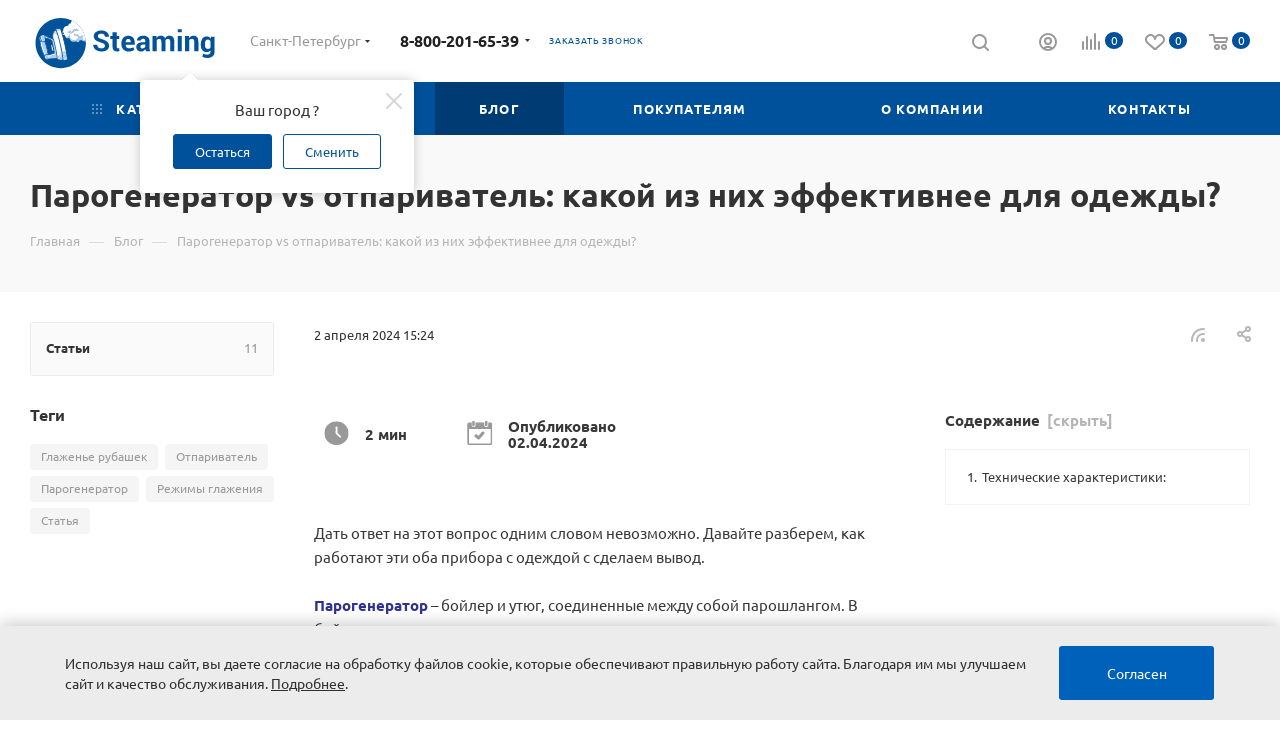

--- FILE ---
content_type: text/html; charset=UTF-8
request_url: https://steaming.ru/blog/stati/parogenerator-vs-otparivatel-kakoy-iz-nikh-effektivnee-dlya-odezhdy/
body_size: 93546
content:
<!DOCTYPE html>
<html xmlns="http://www.w3.org/1999/xhtml" xml:lang="ru" lang="ru"  >
<head>
	<title>Парогенератор vs отпариватель: какой из них эффективнее для одежды?</title>
	<meta name="viewport" content="initial-scale=1.0, width=device-width" />
	<meta name="HandheldFriendly" content="true" />
	<meta name="yes" content="yes" />
	<meta name="apple-mobile-web-app-status-bar-style" content="black" />
	<meta name="SKYPE_TOOLBAR" content="SKYPE_TOOLBAR_PARSER_COMPATIBLE" />
	<meta http-equiv="Content-Type" content="text/html; charset=UTF-8" />
<meta name="description" content="Интернет-магазин" />
<script data-skip-moving="true">(function(w, d, n) {var cl = "bx-core";var ht = d.documentElement;var htc = ht ? ht.className : undefined;if (htc === undefined || htc.indexOf(cl) !== -1){return;}var ua = n.userAgent;if (/(iPad;)|(iPhone;)/i.test(ua)){cl += " bx-ios";}else if (/Windows/i.test(ua)){cl += ' bx-win';}else if (/Macintosh/i.test(ua)){cl += " bx-mac";}else if (/Linux/i.test(ua) && !/Android/i.test(ua)){cl += " bx-linux";}else if (/Android/i.test(ua)){cl += " bx-android";}cl += (/(ipad|iphone|android|mobile|touch)/i.test(ua) ? " bx-touch" : " bx-no-touch");cl += w.devicePixelRatio && w.devicePixelRatio >= 2? " bx-retina": " bx-no-retina";if (/AppleWebKit/.test(ua)){cl += " bx-chrome";}else if (/Opera/.test(ua)){cl += " bx-opera";}else if (/Firefox/.test(ua)){cl += " bx-firefox";}ht.className = htc ? htc + " " + cl : cl;})(window, document, navigator);</script>

<link href="/bitrix/templates/aspro_max/components/bitrix/news/blog/style.css?16221882715171"  rel="stylesheet" />
<link href="/bitrix/templates/aspro_max/css/animation/animate.min.css?162218826652789"  rel="stylesheet" />
<link href="/bitrix/templates/aspro_max/components/bitrix/news.detail/blog/style.css?175525656039860"  rel="stylesheet" />
<link href="/bitrix/templates/aspro_max/components/aspro/catalog.section.list.max/sections_tags/style.css?16221882721125"  rel="stylesheet" />
<link href="/bitrix/templates/aspro_max/vendor/css/bootstrap.css?1622188267114216"  data-template-style="true"  rel="stylesheet" />
<link href="/bitrix/templates/aspro_max/css/jquery.fancybox.css?162218826617412"  data-template-style="true"  rel="stylesheet" />
<link href="/bitrix/templates/aspro_max/vendor/css/carousel/owl/owl.carousel.css?16221882674744"  data-template-style="true"  rel="stylesheet" />
<link href="/bitrix/templates/aspro_max/vendor/css/carousel/owl/owl.theme.default.css?16221882671380"  data-template-style="true"  rel="stylesheet" />
<link href="/bitrix/templates/aspro_max/css/styles.css?1710766350177170"  data-template-style="true"  rel="stylesheet" />
<link href="/bitrix/templates/aspro_max/css/blocks/blocks.css?162218826618769"  data-template-style="true"  rel="stylesheet" />
<link href="/bitrix/templates/aspro_max/css/blocks/common.blocks/counter-state/counter-state.css?1622188266320"  data-template-style="true"  rel="stylesheet" />
<link href="/bitrix/templates/aspro_max/css/banners.css?162218826613096"  data-template-style="true"  rel="stylesheet" />
<link href="/bitrix/templates/aspro_max/css/menu.css?162218826670758"  data-template-style="true"  rel="stylesheet" />
<link href="/bitrix/templates/aspro_max/css/catalog.css?162218826610414"  data-template-style="true"  rel="stylesheet" />
<link href="/bitrix/templates/aspro_max/css/animation/animation_ext.css?16221882664934"  data-template-style="true"  rel="stylesheet" />
<link href="/bitrix/templates/aspro_max/css/jquery.mCustomScrollbar.min.css?162218826642839"  data-template-style="true"  rel="stylesheet" />
<link href="/bitrix/templates/aspro_max/vendor/css/ripple.css?1622188267854"  data-template-style="true"  rel="stylesheet" />
<link href="/bitrix/templates/aspro_max/css/left_block_main_page.css?162218826621557"  data-template-style="true"  rel="stylesheet" />
<link href="/bitrix/templates/aspro_max/css/stores.css?162218826610017"  data-template-style="true"  rel="stylesheet" />
<link href="/bitrix/templates/aspro_max/css/yandex_map.css?16221882667688"  data-template-style="true"  rel="stylesheet" />
<link href="/bitrix/templates/aspro_max/css/buy_services.css?162218826613146"  data-template-style="true"  rel="stylesheet" />
<link href="/bitrix/templates/aspro_max/css/header_fixed.css?162218826611151"  data-template-style="true"  rel="stylesheet" />
<link href="/bitrix/templates/aspro_max/ajax/ajax.css?1622188266326"  data-template-style="true"  rel="stylesheet" />
<link href="/bitrix/templates/aspro_max/components/bitrix/search.title/corp/style.css?16221882681382"  data-template-style="true"  rel="stylesheet" />
<link href="/bitrix/templates/aspro_max/components/bitrix/breadcrumb/main/style.css?16221882711727"  data-template-style="true"  rel="stylesheet" />
<link href="/bitrix/templates/aspro_max/components/bitrix/menu/left_menu/style.css?16221882711845"  data-template-style="true"  rel="stylesheet" />
<link href="/bitrix/templates/aspro_max/css/footer.css?162218826627999"  data-template-style="true"  rel="stylesheet" />
<link href="/bitrix/components/aspro/marketing.popup.max/templates/.default/style.css?16221884296229"  data-template-style="true"  rel="stylesheet" />
<link href="/bitrix/templates/aspro_max/styles.css?168751940217338"  data-template-style="true"  rel="stylesheet" />
<link href="/bitrix/templates/aspro_max/template_styles.css?1735374624433500"  data-template-style="true"  rel="stylesheet" />
<link href="/bitrix/templates/aspro_max/css/header.css?172779158029432"  data-template-style="true"  rel="stylesheet" />
<link href="/bitrix/templates/aspro_max/css/media.css?1622188266192171"  data-template-style="true"  rel="stylesheet" />
<link href="/bitrix/templates/aspro_max/vendor/fonts/font-awesome/css/font-awesome.min.css?162218826731000"  data-template-style="true"  rel="stylesheet" />
<link href="/bitrix/templates/aspro_max/css/print.css?162218826623580"  data-template-style="true"  rel="stylesheet" />
<link href="/bitrix/templates/aspro_max/css/h1-bold.css?1622188266473"  data-template-style="true"  rel="stylesheet" />
<link href="/bitrix/templates/aspro_max/css/lower-buttons.css?1622188266819"  data-template-style="true"  rel="stylesheet" />
<link href="/bitrix/templates/aspro_max/themes/custom_s1/theme.css?171326071454501"  data-template-style="true"  rel="stylesheet" />
<link href="/bitrix/templates/aspro_max/bg_color/light/bgcolors.css?162218826662"  data-template-style="true"  rel="stylesheet" />
<link href="/bitrix/templates/aspro_max/css/widths/width-2.css?16221882664886"  data-template-style="true"  rel="stylesheet" />
<link href="/bitrix/templates/aspro_max/css/fonts/font-7.css?16221882665144"  data-template-style="true"  rel="stylesheet" />
<link href="/bitrix/templates/aspro_max/css/custom.css?16341116661235"  data-template-style="true"  rel="stylesheet" />
<link href="/bitrix/components/aspro/theme.max/css/user_font_s1.css?1690219128147"  data-template-style="true"  rel="stylesheet" />
<link href="/bitrix/templates/aspro_max/css/blog.css?17612966297527"  data-template-style="true"  rel="stylesheet" />


<script type="extension/settings" data-extension="currency.currency-core">{"region":"ru"}</script>


<link href="/local/fonts/ubuntu.css?family=Ubuntu:" rel="preload" as="font" crossorigin>
<link href="/local/fonts/ubuntu.css?family=Ubuntu:" rel="stylesheet">
					<script data-skip-moving="true" src="/bitrix/js/aspro.max/jquery-2.1.3.min.js"></script>
					<script data-skip-moving="true" src="/bitrix/templates/aspro_max/js/speed.min.js?=1622188272"></script>
<link rel="shortcut icon" href="/favicon.ico" type="image/x-icon" />
<link rel="apple-touch-icon" sizes="180x180" href="/include/apple-touch-icon.png" />
<link rel="alternate" type="application/rss+xml" title="rss" href="/blog/rss/" />
<meta property="og:description" content="Интернет-магазин" />
<meta property="og:image" content="https://steaming.ru/upload/iblock/93b/93bf1a504d6f55f66108587ab8bc05f7.JPG" />
<link rel="image_src" href="https://steaming.ru/upload/iblock/93b/93bf1a504d6f55f66108587ab8bc05f7.JPG"  />
<meta property="og:title" content="Парогенератор vs отпариватель: какой из них эффективнее для одежды?" />
<meta property="og:type" content="website" />
<meta property="og:url" content="https://steaming.ru/blog/stati/parogenerator-vs-otparivatel-kakoy-iz-nikh-effektivnee-dlya-odezhdy/" />

    
	<meta name="yandex-verification" content="6b5b2817251114fc" />
	<meta name="mailru-verification" content="71fd7d1b5464378b" />
	<meta name="google-site-verification" content="swzxJ7jLT1lzl2lHf6KsjQyETfSxL9R8xtsIQZKMj5Y" />
</head>
<body class=" site_s1  fill_bg_n catalog-delayed-btn-Y" id="main" data-site="/">
    
	
	<div id="panel"></div>
	
				<!--'start_frame_cache_basketitems-component-block'-->												<div id="ajax_basket"></div>
					<!--'end_frame_cache_basketitems-component-block'-->						<div class="cd-modal-bg"></div>
		<script data-skip-moving="true">
			var solutionName = 'arMaxOptions';
		</script>
		<script src="/bitrix/templates/aspro_max/js/setTheme.php?site_id=s1&site_dir=/" data-skip-moving="true"></script>
				<div class="wrapper1  header_bgcolored long_header colored_header with_left_block  basket_normal basket_fill_WHITE side_LEFT block_side_NORMAL catalog_icons_N banner_auto with_fast_view mheader-v1 header-v1 header-font-lower_N regions_Y title_position_LEFT fill_ footer-v1 front-vindex1 mfixed_Y mfixed_view_always title-v4 lazy_Y with_phones compact-catalog dark-hover-overlay normal-catalog-img landing-normal big-banners-mobile-slider bottom-icons-panel-N compact-breadcrumbs-N catalog-delayed-btn-Y  ">

<div class="mega_fixed_menu">
	<div class="maxwidth-theme">
		<svg class="svg svg-close" width="14" height="14" viewBox="0 0 14 14">
		  <path data-name="Rounded Rectangle 568 copy 16" d="M1009.4,953l5.32,5.315a0.987,0.987,0,0,1,0,1.4,1,1,0,0,1-1.41,0L1008,954.4l-5.32,5.315a0.991,0.991,0,0,1-1.4-1.4L1006.6,953l-5.32-5.315a0.991,0.991,0,0,1,1.4-1.4l5.32,5.315,5.31-5.315a1,1,0,0,1,1.41,0,0.987,0.987,0,0,1,0,1.4Z" transform="translate(-1001 -946)"></path>
		</svg>
		<i class="svg svg-close mask arrow"></i>
		<div class="row">
			<div class="col-md-9">
				<div class="left_menu_block">
					<div class="logo_block flexbox flexbox--row align-items-normal">
						<div class="logo colored">
							<a href="/"><?xml version="1.0" encoding="utf-8"?>
<!-- Generator: Adobe Illustrator 24.2.0, SVG Export Plug-In . SVG Version: 6.00 Build 0)  -->
<svg version="1.1" id="Layer_1" xmlns="http://www.w3.org/2000/svg" xmlns:xlink="http://www.w3.org/1999/xlink" x="0px" y="0px" width="220"
	 viewBox="0 0 1125 368" style="enable-background:new 0 0 1125 368;" xml:space="preserve">
<style>
	.st0___{fill:#00529A;}
	.st1___{filter:url(#Adobe_OpacityMaskFilter);}
	.st2___{fill:none;stroke:#000000;stroke-miterlimit:10;}
	.st3___{mask:url(#SVGID_1_);}
	.st4___{clip-path:url(#SVGID_3_);fill:#00529A;}
	.st5___{fill:#FFFFFF;}
	.st6___{fill:#ACCDEC;}
</style>
<g>
	<g>
		<path class="st0___" d="M423.11,216.03h0.19c6.54,0,11.58-1.34,15.13-4.02c3.55-2.68,5.32-6.35,5.32-11.01
			c0-4.66-1.62-8.39-4.86-11.2s-9.05-5.47-17.44-8c-15.24-4.38-26.36-9.45-33.36-15.22c-7-5.77-10.5-13.54-10.5-23.32
			s4.23-17.81,12.68-24.1c8.45-6.29,19.29-9.44,32.52-9.44s24.04,3.5,32.43,10.5c8.39,7,12.43,15.78,12.12,26.32l-0.09,0.46h-23.59
			c0-5.74-1.9-10.3-5.69-13.69c-3.79-3.39-8.96-5.09-15.5-5.09c-6.54,0-11.61,1.4-15.22,4.21c-3.61,2.81-5.41,6.38-5.41,10.73
			c0,4.35,1.83,7.83,5.51,10.46c3.67,2.62,10.32,5.45,19.94,8.47c13.75,3.83,23.98,8.81,30.67,14.94
			c6.69,6.14,10.04,14.23,10.04,24.29c0,10.06-4.06,18.09-12.17,24.1c-8.11,6.01-18.98,9.02-32.61,9.02
			c-8.95,0-17.12-1.5-24.52-4.49c-7.4-2.99-13.36-7.48-17.86-13.46c-4.5-5.98-6.69-12.92-6.57-20.82l0.19-0.55h23.59
			C398.04,209.06,406.4,216.03,423.11,216.03z"/>
		<path class="st0___" d="M488.81,120.54h24.33v22.02h15.17v17.12h-15.17v45.89c0,6.48,2.68,9.72,8.05,9.72c1.91,0,4.07-0.31,6.48-0.93
			l2.04,17.58c-5.12,1.66-10.02,2.5-14.71,2.5c-17.46,0-26.18-9.59-26.18-28.78v-45.98h-13.14v-17.12h13.14V120.54z"/>
		<path class="st0___" d="M583.83,234.54c-12.95,0-23.33-4.1-31.14-12.31c-7.8-8.2-11.7-18.84-11.7-31.92v-3.33
			c0-8.94,1.65-16.9,4.95-23.87c3.3-6.97,8.05-12.41,14.25-16.33c6.2-3.92,13.37-5.88,21.51-5.88c12.09,0,21.5,3.62,28.22,10.87
			c6.72,7.25,10.08,17.2,10.08,29.84v13.23h-53.76l-0.18,0.55c0.43,6.11,2.44,11.03,6.01,14.76c3.58,3.73,8.14,5.6,13.69,5.6
			c5.55,0,10.08-0.51,13.6-1.53s7.53-2.76,12.03-5.23l6.57,14.99v0.09c-3.89,3.21-8.78,5.75-14.67,7.63
			C597.41,233.6,590.92,234.54,583.83,234.54z M596.13,176.71c0-5.3-1.22-9.45-3.65-12.44c-2.44-2.99-5.97-4.49-10.59-4.49
			c-4.63,0-8.27,1.67-10.92,5c-2.65,3.33-4.29,7.9-4.9,13.69l0.28,0.46h29.79V176.71z"/>
		<path class="st0___" d="M658.96,234.44c-9.38,0-16.62-2.41-21.74-7.22c-5.12-4.81-7.68-11.58-7.68-20.31
			c0-8.73,3.39-15.48,10.18-20.26c6.78-4.78,16.71-7.17,29.79-7.17h13.51v-7.12c0-4.44-1.14-7.83-3.42-10.18
			c-2.28-2.34-5.51-3.52-9.67-3.52s-7.33,0.96-9.48,2.87c-2.16,1.91-3.24,4.57-3.24,7.96l-23.5-0.09v-0.46
			c-0.43-7.83,2.88-14.46,9.95-19.89c7.06-5.43,16.16-8.14,27.29-8.14c11.13,0,20,2.78,26.6,8.33c6.6,5.55,9.9,13.29,9.9,23.22
			v37.29c0,8.08,1.33,15.73,3.98,22.95h-24.33c-1.98-4.56-3.18-9.07-3.61-13.51C677.56,229.35,669.38,234.44,658.96,234.44z
			 M653.6,206.5h0.09c0,3.02,1,5.44,3.01,7.26c2,1.82,4.9,2.73,8.7,2.73s7.35-1.03,10.69-3.1c3.33-2.07,5.61-4.55,6.85-7.45v-12.77
			h-13.51c-5.06,0-8.96,1.25-11.7,3.75C654.97,199.42,653.6,202.61,653.6,206.5z"/>
		<path class="st0___" d="M802.1,168.29l0.19,5v59.22h-24.24v-54.59c0-6.54-1.08-11.23-3.24-14.06c-2.16-2.84-5.52-4.26-10.08-4.26
			c-6.42,0-11.32,2.41-14.71,7.22v65.69h-24.24v-90.12h22.67l1.02,11.94c5.98-9.07,14.77-13.6,26.37-13.6
			c11.6,0,19.49,5.15,23.69,15.45c5.86-10.3,14.68-15.45,26.46-15.45c9.13,0,16.19,3.11,21.19,9.34c5,6.23,7.49,15.51,7.49,27.85
			v54.59h-24.33v-54.59c0-6.66-1.06-11.38-3.19-14.16c-2.13-2.78-5.47-4.16-10.04-4.16C810.24,159.59,805.25,162.49,802.1,168.29z"
			/>
		<path class="st0___" d="M898.88,102.59v18.23h-24.33v-18.23H898.88z M898.88,142.38v90.12h-24.33v-90.12H898.88z"/>
		<path class="st0___" d="M968.09,140.72c9.31,0,16.47,2.93,21.47,8.79c5,5.86,7.49,14.77,7.49,26.74v56.26h-24.43v-56.26
			c0-5.92-1.19-10.18-3.56-12.77c-2.38-2.59-6.09-3.89-11.15-3.89c-6.42,0-11.47,2.5-15.17,7.49v65.42H918.4v-90.12l22.76,0.09
			l1.11,12.95C948.51,145.62,957.11,140.72,968.09,140.72z"/>
		<path class="st0___" d="M1046.92,144.79c9.75,0,17.46,4.38,23.13,13.14l1.94-11.47h21v89.66c0,11.72-3.83,20.79-11.47,27.2
			c-7.65,6.41-18.38,9.62-32.2,9.62c-9.87,0-19.43-2.34-28.68-7.03l4.53-18.14c7.46,3.64,15.42,5.46,23.87,5.46
			c6.72,0,11.64-1.37,14.76-4.12c3.11-2.75,4.67-7.11,4.67-13.09v-8.14c-5.49,6.97-12.8,10.46-21.93,10.46
			c-10.98,0-19.59-4.01-25.82-12.03c-6.23-8.02-9.34-18.78-9.34-32.29l0.18-1.76c0-14.49,3.11-26.03,9.35-34.6
			C1027.15,149.07,1035.82,144.79,1046.92,144.79z M1052.75,219.36c7.22,0,12.43-2.65,15.64-7.96v-39.14
			c-3.33-5.74-8.51-8.6-15.54-8.6c-5.8,0-10.12,2.53-12.95,7.59c-2.84,5.06-4.26,12.06-4.26,21l0.09,1.76
			C1035.73,210.91,1041.4,219.36,1052.75,219.36z"/>
	</g>
	<g>
		<defs>
			<filter id="Adobe_OpacityMaskFilter" filterUnits="userSpaceOnUse" x="32.56" y="35.12" width="298.31" height="298.31">
				<feFlood  style="flood-color:white;flood-opacity:1" result="back"/>
				<feBlend  in="SourceGraphic" in2="back" mode="normal"/>
			</filter>
		</defs>
		<mask maskUnits="userSpaceOnUse" x="32.56" y="35.12" width="298.31" height="298.31" id="SVGID_1_">
			<g class="st1___">
				<path class="st2___" d="M248.53,50.89c44.08,22.12,75.67,65.45,81.4,116.6"/>
			</g>
		</mask>
		<g class="st3___">
			<defs>
				<path id="SVGID_2_" d="M32.56,184.28c0,82.37,66.78,149.15,149.15,149.15c82.37,0,149.15-66.78,149.15-149.15
					c0-82.37-66.78-149.15-149.15-149.15C99.33,35.13,32.56,101.9,32.56,184.28"/>
			</defs>
			<clipPath id="SVGID_3_">
				<use xlink:href="#SVGID_2_"  style="overflow:visible;"/>
			</clipPath>
			<path class="st4___" d="M330.86,184.28c0,82.38-66.78,149.15-149.15,149.15c-82.37,0-149.15-66.78-149.15-149.15
				c0-82.37,66.78-149.15,149.15-149.15C264.08,35.12,330.86,101.9,330.86,184.28"/>
		</g>
		<g>
			<path class="st5___" d="M65.59,139.84c-1.43,0.31-2.61,1.18-3.33,2.45c-0.72,1.27-0.87,2.73-0.41,4.11l8.45,25.63
				c0.82,2.49,3.37,3.94,5.92,3.38l8.61-1.88c0.3-0.07,0.58-0.16,0.85-0.27l0.09-0.03c2.02-0.87,3.29-2.97,3.03-5.24l-0.39-3.45
				l-2.63-23.37c-0.04-0.37-0.13-0.74-0.24-1.08c-0.34-0.99-0.97-1.85-1.85-2.48c-0.88-0.63-1.9-0.96-2.95-0.96
				c-0.37,0-0.74,0.04-1.11,0.12L65.59,139.84z"/>
			<g>
				<g>
					<path class="st5___" d="M140.26,231.83l-8.54-39.06l-4.1,1.84c-2.37,1.06-3.66,3.63-3.11,6.16l5.86,26.8
						c0.55,2.53,2.81,4.33,5.4,4.3L140.26,231.83z"/>
				</g>
				<g>
					<path class="st6___" d="M130.9,195.61c0,0-5.34,1.53-5.03,4.75c0.12-0.06,5.79-1.27,5.79-1.27L130.9,195.61z"/>
				</g>
				<g>
					<path class="st6___" d="M132.06,200.92c0,0-5.37,1.37-5.38,3.17c0.12-0.05,5.79-1.27,5.79-1.27L132.06,200.92z"/>
				</g>
				<g>
					<path class="st6___" d="M132.93,204.88c0,0-5.4,1.26-5.63,2.03c0.13-0.03,5.79-1.27,5.79-1.27L132.93,204.88z"/>
				</g>
				<g>
					<path class="st6___" d="M138.31,229.51c0,0-5.49,0.84-6.55-2.21c0.13,0,5.79-1.27,5.79-1.27L138.31,229.51z"/>
				</g>
				<g>
					<path class="st6___" d="M137.15,224.19c0,0-5.45,0.99-6.21-0.63c0.13-0.01,5.79-1.27,5.79-1.27L137.15,224.19z"/>
				</g>
				<g>
					<path class="st6___" d="M136.29,220.23c0,0-5.43,1.11-5.96,0.51c0.13-0.02,5.79-1.27,5.79-1.27L136.29,220.23z"/>
				</g>
			</g>
			<g>
				<path class="st5___" d="M116.95,277.39c10.1,1.78,43.57-2.92,43.57-2.92c1.73-18.44-20.25-108.31-20.25-108.31
					c-0.58-3.44-3.53-4.85-3.53-4.85l-34.06-14.4c-0.81-0.34-1.7-0.46-2.57-0.33l-0.9,0.13l-1.69-7.02
					c-28.15-3.39-43.65,13.09-44.35,13.39l6.48,22.39c0.1,8.87,3.71,26.05,9.85,45.28c4.16,13,8.71,24.56,12.8,32.95l0.92,3.17
					l7.09,21.61c1.07,0.89,3.09,0.45,3.09,0.45l0.55,1.37C99.84,281.13,116.95,277.39,116.95,277.39 M112.95,253.78
					c-0.71,0.21-1.46,0.19-2.15-0.04l-2.96-1l-0.58-3.24l-1.33-0.34c-0.86-9.54-3.4-23.02-7.31-37.72
					c-4.53-17-9.84-31.66-14.24-40.13l-0.26-0.93l6.73-11.93l9.42-2.66c1.48-0.42,3.07-0.26,4.44,0.45l22.26,11.46
					c1.96,1.01,3.36,2.86,3.79,5.03l13.42,67.55c0.46,2.31-0.92,4.59-3.18,5.25L112.95,253.78z"/>
			</g>
			<g>
				<path class="st5___" d="M221.4,283.72c-7.76-86.25-40.89-185.95-40.89-185.95c-8.15-2.07-28.94,3.15-28.94,3.15l1.07,5.62
					c-10.35,4.53-15.18,13.8-17.4,22.28c-2.07,7.89-2.07,16.18-0.33,24.15l1.82,8.34l-34.06-14.4c-0.81-0.34-1.7-0.46-2.57-0.33
					l-0.9,0.13l-1.69-7.02c-28.15-3.39-43.65,13.09-44.35,13.39l6.48,22.39c0.1,8.87,3.71,26.05,9.85,45.28
					c4.16,13,8.71,24.56,12.8,32.95l0.92,3.17l7.09,21.61c1.07,0.89,3.09,0.45,3.09,0.45l0.55,1.37c5.91,0.83,23.02-2.91,23.02-2.91
					c10.1,1.78,43.57-2.92,43.57-2.92l1.82,4.33c4.27,9.28,30.64,5.75,30.64,5.75c3.21,3.28,4.67,2.42,4.67,2.42L221.4,283.72z
					 M112.95,253.78c-0.71,0.21-1.46,0.19-2.15-0.04l-2.96-1l-0.58-3.24l-1.33-0.34c-0.86-9.54-3.4-23.02-7.31-37.72
					c-4.53-17-9.84-31.66-14.24-40.13l-0.26-0.93l6.73-11.93l9.42-2.66c1.48-0.42,3.07-0.26,4.44,0.45l22.26,11.46
					c1.96,1.01,3.36,2.86,3.79,5.03l13.42,67.55c0.46,2.31-0.92,4.59-3.18,5.25L112.95,253.78z"/>
			</g>
			<g>
				<path class="st6___" d="M196.67,287.03l-0.11-0.23c-5.04-37.36-10.05-64.85-15.74-89.35c0,0,12.83,81.64,12.43,85.87l3.12,3.08"/>
			</g>
			<g>
				<path class="st5___" d="M83.21,256.88l-0.42-1.46L83.21,256.88z"/>
			</g>
			<g>
					<rect x="82.03" y="255.39" transform="matrix(0.9604 -0.2785 0.2785 0.9604 -68.0575 33.2513)" class="st0___" width="1.94" height="1.52"/>
			</g>
			<g>
				<path class="st5___" d="M82.29,169.15l1.86,1.44l0.2,0.74c4.4,8.47,9.72,23.12,14.24,40.12c3.91,14.7,6.45,28.17,7.31,37.72
					c-0.62,0.02-10.67,6.88-22.71,7.71l-0.92-3.17c-4.08-8.38-8.64-19.95-12.8-32.95c-6.15-19.23-9.76-36.41-9.85-45.28
					C59.64,175.48,67.61,166.86,82.29,169.15"/>
			</g>
			<g>
				<line class="st5___" x1="91.19" y1="167.72" x2="88.18" y2="140.9"/>
			</g>
			<g>
				<path class="st6___" d="M87.95,255.84l-0.42-1.46L87.95,255.84z"/>
			</g>
			<g>
				<path class="st6___" d="M76.43,213.17c4.99,15.94,11.83,31.25,14.99,37.98c0,0,4.27-0.62,10.01-4.5c0,0-0.36-6.62-2.25-15.75
					c-3.46-16.75-10.1-41.95-15.33-50.34l-7.58,1.42c-1.26,0.24-2.56,0.26-3.79-0.05c-2-0.5-5.19-1.73-6.59-5.43
					C65.88,176.5,70.66,194.7,76.43,213.17"/>
			</g>
			<g>
				<path class="st6___" d="M117.27,276.16l-3.58-16.43l31.27-6.81c2.84-0.63,4.65-3.42,4.06-6.27l-16.08-78.2
					c-0.57-2.78-2.56-5.06-5.23-5.99l-24.42-10.78l-0.16-0.71c-4.34-1.46-9.28,1.71-9.28,1.71l-1.94-14.18l5.89,1.42l1.59,6.41
					c0.87-0.13,2.84-0.41,3.65-0.07l33.9,14.33c0,0,2.93,1.4,3.51,4.83c0,0,21.88,89.46,20.16,107.82
					C160.63,273.25,127.33,277.93,117.27,276.16"/>
			</g>
			<g>
				<path class="st6___" d="M112.75,252.77c-0.18,0.02-0.35,0.03-0.53,0.03C112.4,252.8,112.58,252.79,112.75,252.77"/>
			</g>
			<g>
				<polygon class="st6___" points="90.7,158.77 91.26,157.77 88.97,161.83 85.75,149.71 89.56,148.71 				"/>
			</g>
			<g>
				<path class="st6___" d="M87,255.55l-0.46-1.58L87,255.55z"/>
			</g>
			<g>
				<path class="st6___" d="M137.42,150.33l2.41,1.35c0,0-1.22-25.47,14.01-33.27l-2.22-6.13
					C151.61,112.29,133.98,119.11,137.42,150.33"/>
			</g>
			<g>
				<path class="st6___" d="M156.78,119.17c0,0-9.05,4.09-11.94,14.64l0.9,2.06c0,0,4.04-8.67,12.74-12.85L156.78,119.17z"/>
			</g>
			<g>
				<path class="st6___" d="M165.43,278.73c0,0,8.32,5.47,25.68,3l-6.47-49.29l-2.14,0.8C182.5,233.25,186.1,277.03,165.43,278.73"/>
			</g>
			<g>
				<path class="st6___" d="M166.09,275.19c0,0,12.72-2.39,13.99-30.18l-1.16,0.16c0,0-4.43,15.49-13.86,20.31L166.09,275.19z"/>
			</g>
			<g>
				<path class="st6___" d="M157.53,103.27c0,0,12.32-2.62,19.67-2.05l2.44,7.86l-18.86,2.46L157.53,103.27z"/>
			</g>
			<g>
				<path class="st6___" d="M210.89,229.7l0.55,3.63l-18.93,4.14c-0.22-1.49-0.41-2.73-0.55-3.63L210.89,229.7z"/>
			</g>
			<g>
				<path class="st6___" d="M211.67,234.83l2.04,13.46l-19.01,3.8c-0.73-4.93-1.42-9.57-1.95-13.13L211.67,234.83z"/>
			</g>
			<g>
				<path class="st6___" d="M213.92,249.68l0.23,1.53l-19.02,3.83c-0.07-0.5-0.15-1.01-0.22-1.51L213.92,249.68z"/>
			</g>
			<g>
				<path class="st6___" d="M198.44,277.48c-0.73-4.97-1.85-12.56-2.96-20.11l-0.11-0.98l19.02-3.68l3.24,21.42L198.44,277.48z"/>
			</g>
			<g>
				<path class="st6___" d="M217.77,275.12l0.23,1.53l-19.16,3.33c-0.07-0.45-0.14-0.96-0.22-1.51L217.77,275.12z"/>
			</g>
			<g>
				<path class="st6___" d="M170.93,170.49l11.72,63.02l1.99-1.06c0,0-10.87-55.23-13.68-62.02L170.93,170.49z"/>
			</g>
			<g>
				<path class="st6___" d="M148.16,131.74c0,0,10.87-16.97,23.4,37.98c0,0-7.33-32.91-13.35-46.92
					C158.21,122.79,150.18,124.07,148.16,131.74"/>
			</g>
			<g>
				<path class="st6___" d="M143.93,165.56c0,0,18.39,66.7,20.19,94.74C164.12,260.3,159.66,204.25,143.93,165.56"/>
			</g>
			<path class="st6___" d="M73.47,170.41c0.76,2.37,2.65,4.04,4.82,4.55l6.53-1.43c0.3-0.07,0.58-0.16,0.85-0.27l0.09-0.03
				c2.02-0.87,3.29-2.97,3.03-5.24l-0.39-3.45l-2.63-23.37c-0.04-0.37-0.13-0.74-0.24-1.08c-0.34-0.99-0.97-1.85-1.85-2.48
				c-0.88-0.63-1.9-0.96-2.95-0.96c-0.37,0-0.74,0.04-1.11,0.12l-10.16,2.22c-2.98,1.28-4.58,4.85-3.48,8.27L73.47,170.41z"/>
			<path class="st6___" d="M105.71,254.57l-0.43-2.37c-2.83,1.54-8.68,4.61-15.84,6.18l5.97,19.13l0.2,0.5
				c4.03,0.08,11.47-1.14,16.68-2.14c-0.79-4.37-2.98-14.09-4.6-20.64L105.71,254.57z"/>
			<path class="st0___" d="M223.81,283.51c-7.7-85.53-40.67-185.49-41-186.49l-0.42-1.25l-1.28-0.32c-8.64-2.19-29.25,2.93-30.13,3.15
				l-2.21,0.55l1.15,6.02c-8.32,4.29-14.18,12.22-17.01,23.05c-2.1,8.01-2.22,16.74-0.35,25.27l0.83,3.79l-29.77-12.59
				c-0.82-0.34-1.68-0.53-2.56-0.56l-1.59-6.62l-1.66-0.2c-2.84-0.34-5.67-0.49-8.47-0.46c-0.7-1.23-1.66-2.32-2.83-3.16
				c-2.28-1.63-5.15-2.22-7.89-1.63l-14.05,3.07c-2.74,0.6-5.1,2.34-6.49,4.77c-1.23,2.15-1.6,4.68-1.06,7.08
				c-2.38,1.66-4,3.07-4.84,3.8c-0.1,0.09-0.18,0.16-0.25,0.22l-1.66,0.73l6.98,24.11c0,0.22,0.02,0.46,0.03,0.69
				c0.01,0.35,0.02,0.69,0.04,1.06c0.02,0.28,0.04,0.58,0.06,0.87c0.03,0.39,0.06,0.78,0.09,1.19c0.03,0.29,0.06,0.59,0.09,0.88
				c0.05,0.44,0.09,0.88,0.15,1.34c0.03,0.28,0.08,0.58,0.11,0.87c0.06,0.5,0.13,1,0.2,1.52c0.04,0.27,0.08,0.55,0.13,0.82
				c0.09,0.57,0.17,1.13,0.27,1.72c0.04,0.24,0.09,0.49,0.13,0.74c0.11,0.64,0.22,1.28,0.34,1.94c0.04,0.2,0.08,0.41,0.12,0.61
				c0.14,0.72,0.28,1.45,0.43,2.2c0.03,0.16,0.07,0.32,0.1,0.47c0.17,0.81,0.33,1.62,0.52,2.45c0.02,0.08,0.04,0.16,0.05,0.24
				c1.72,7.84,4.14,16.78,7.1,26.04c4.01,12.54,8.56,24.28,12.84,33.08l1.4,4.84l0.07,0l6.72,20.48l0.53,0.44
				c0.92,0.77,2.06,1.04,3.04,1.1l0.43,1.06l1.38,0.19c5.8,0.8,20.26-2.18,23.42-2.85c9.49,1.41,34.86-1.78,41.99-2.74l1.14,2.7
				c4.47,9.71,26.18,7.94,31.99,7.28c2.12,1.9,3.79,2.42,4.98,2.42c0.46,0,0.85-0.08,1.17-0.18l25.73-3.53L223.81,283.51z
				 M93.59,167.45l-0.79-7.04l8.11-2.29c0.89-0.25,1.84-0.16,2.68,0.27l22.26,11.46c1.32,0.68,2.24,1.9,2.53,3.36l3.65,18.36
				l-4.8,2.15c-2.77,1.24-4.31,4.29-3.66,7.25l5.86,26.8c0.64,2.94,3.29,5.06,6.29,5.06c0.02,0,0.04,0,0.06,0l4.44-0.04l1.58,7.97
				c0.22,1.09-0.43,2.15-1.49,2.47l-28.04,8.24c-0.23,0.06-0.48,0.06-0.7-0.01l-1.61-0.54l-0.61-3.36l-1.2-0.31
				c0-0.01,0-0.03-0.01-0.05c-0.12-1.15-0.27-2.35-0.43-3.58c-0.02-0.12-0.03-0.23-0.05-0.35c-0.16-1.2-0.34-2.44-0.54-3.71
				c-0.02-0.16-0.05-0.32-0.07-0.48c-0.2-1.27-0.42-2.57-0.66-3.89c-0.03-0.16-0.06-0.33-0.09-0.49c-0.24-1.34-0.5-2.71-0.77-4.1
				c-0.03-0.15-0.06-0.31-0.09-0.46c-0.28-1.42-0.58-2.86-0.89-4.32c-0.03-0.13-0.06-0.25-0.08-0.38c-0.32-1.5-0.66-3.01-1.02-4.54
				c-0.02-0.08-0.04-0.17-0.06-0.25c-0.37-1.57-0.75-3.16-1.15-4.76c-0.01-0.04-0.02-0.08-0.03-0.11c-0.41-1.64-0.83-3.29-1.27-4.94
				c-0.45-1.69-0.91-3.36-1.38-5.01c-0.23-0.83-0.47-1.63-0.71-2.45c-0.23-0.79-0.46-1.6-0.69-2.38c-0.31-1.04-0.63-2.05-0.94-3.07
				c-0.16-0.52-0.32-1.04-0.48-1.55c-0.37-1.16-0.74-2.29-1.11-3.41c-0.11-0.33-0.22-0.67-0.33-1c-0.41-1.23-0.83-2.43-1.24-3.61
				c-0.07-0.19-0.13-0.38-0.2-0.56c-0.45-1.26-0.9-2.49-1.35-3.68c-0.03-0.09-0.07-0.18-0.1-0.27c-0.47-1.26-0.95-2.47-1.42-3.65
				c-0.01-0.02-0.02-0.04-0.03-0.07c-0.49-1.21-0.97-2.38-1.46-3.5C92.35,174.6,94.01,171.14,93.59,167.45z M139.06,230.87
				l-3.3,0.03c-0.02,0-0.03,0-0.05,0c-2.1,0-3.95-1.48-4.4-3.54l-5.86-26.8c-0.45-2.07,0.62-4.2,2.56-5.07l3.01-1.35L139.06,230.87z
				 M62.26,142.29c0.72-1.27,1.91-2.14,3.33-2.45l14.05-3.07c0.37-0.08,0.74-0.12,1.11-0.12c1.05,0,2.07,0.33,2.95,0.96
				c0.88,0.63,1.51,1.49,1.85,2.48c0.12,0.35,0.2,0.71,0.24,1.08l2.63,23.37l0.39,3.45c0.25,2.26-1.01,4.36-3.03,5.24l-0.09,0.03
				c-0.25,0.1-0.5,0.18-0.77,0.24c-0.03,0.01-0.06,0.02-0.09,0.03l-8.62,1.88c-0.33,0.07-0.67,0.11-0.99,0.12
				c-2.19,0.05-4.21-1.33-4.92-3.49l-0.56-1.71l-0.94-2.86l0,0l-6.94-21.06C61.39,145.02,61.53,143.56,62.26,142.29z M55.91,153.92
				c0.63-0.54,1.51-1.27,2.64-2.11l5.78,17.53c-1.33,0.66-2.45,1.34-3.38,1.98L55.91,153.92z M84.61,253.04l-0.15-0.38
				c-4.2-8.62-8.7-20.21-12.67-32.63c-1.09-3.41-2.11-6.79-3.05-10.09c-0.02-0.05-0.03-0.11-0.04-0.16
				c-0.29-1.03-0.58-2.06-0.85-3.07c-0.04-0.15-0.08-0.3-0.12-0.45c-0.25-0.91-0.49-1.82-0.72-2.71c-0.06-0.22-0.11-0.44-0.17-0.66
				c-0.21-0.82-0.42-1.63-0.61-2.43c-0.07-0.26-0.13-0.52-0.19-0.78c-0.18-0.75-0.36-1.49-0.53-2.22c-0.07-0.29-0.13-0.57-0.2-0.85
				c-0.16-0.7-0.32-1.39-0.47-2.07c-0.07-0.29-0.13-0.58-0.19-0.88c-0.14-0.65-0.28-1.3-0.41-1.94c-0.06-0.3-0.12-0.59-0.18-0.89
				c-0.12-0.61-0.24-1.21-0.35-1.8c-0.06-0.3-0.11-0.6-0.17-0.9c-0.1-0.57-0.2-1.12-0.3-1.67c-0.05-0.3-0.1-0.6-0.15-0.89
				c-0.09-0.52-0.17-1.04-0.24-1.54c-0.04-0.29-0.09-0.58-0.13-0.87c-0.07-0.48-0.13-0.96-0.19-1.42c-0.03-0.28-0.07-0.55-0.1-0.82
				c-0.05-0.45-0.1-0.88-0.14-1.3c-0.03-0.26-0.05-0.52-0.07-0.77c-0.04-0.41-0.06-0.8-0.09-1.19c-0.02-0.24-0.03-0.48-0.04-0.71
				c-0.01-0.16-0.01-0.3-0.02-0.45c0.72-0.61,1.99-1.59,3.77-2.53c0.06,0.15,0.15,0.29,0.21,0.43c0.07,0.17,0.13,0.34,0.21,0.5
				c0.03,0.07,0.06,0.13,0.1,0.2c0.04,0.08,0.1,0.15,0.14,0.23c0.12,0.2,0.24,0.4,0.37,0.59c0.08,0.11,0.14,0.24,0.22,0.35
				c0.05,0.06,0.09,0.13,0.14,0.19c0.07,0.09,0.15,0.17,0.22,0.26c0.15,0.18,0.29,0.35,0.45,0.51c0.08,0.09,0.15,0.19,0.23,0.27
				c0.03,0.03,0.06,0.05,0.08,0.08c0.13,0.12,0.27,0.22,0.4,0.34c0.16,0.14,0.32,0.29,0.49,0.42c0.05,0.04,0.09,0.08,0.14,0.12
				c0.03,0.02,0.06,0.05,0.09,0.07c0.2,0.14,0.42,0.26,0.64,0.39c0.17,0.1,0.32,0.21,0.5,0.3c0.01,0.01,0.02,0.01,0.03,0.02
				c0.07,0.04,0.14,0.07,0.2,0.1c0.31,0.15,0.63,0.27,0.95,0.39c0.12,0.04,0.23,0.1,0.35,0.14c0.04,0.01,0.09,0.03,0.13,0.04
				c0.45,0.14,0.9,0.25,1.37,0.33c0,0,0,0,0,0c0.02,0,0.05,0,0.07,0.01c0.12,0.02,0.24,0.01,0.36,0.03
				c0.32,0.03,0.65,0.07,0.98,0.08c0.05,0,0.09,0.01,0.14,0.01c0.04,0,0.08-0.01,0.12-0.01c0.04,0,0.08-0.01,0.12-0.01
				c0.08,0,0.16-0.01,0.24-0.01c0.12-0.01,0.23-0.01,0.35-0.02c0.1-0.01,0.19-0.01,0.29-0.02c0.34-0.04,0.68-0.09,1.02-0.17
				l7.78-1.7c3.79,8.78,7.84,20.89,11.24,33.65c0.41,1.54,0.81,3.08,1.19,4.61c0.04,0.15,0.08,0.31,0.12,0.46
				c0.36,1.43,0.7,2.85,1.03,4.26c0.06,0.24,0.11,0.48,0.17,0.72c0.31,1.35,0.61,2.69,0.9,4.01c0.06,0.28,0.12,0.56,0.18,0.84
				c0.28,1.29,0.54,2.56,0.79,3.82c0.06,0.29,0.12,0.58,0.17,0.87c0.24,1.24,0.47,2.46,0.69,3.66c0.05,0.28,0.1,0.55,0.15,0.82
				c0.21,1.2,0.41,2.38,0.6,3.53c0.04,0.24,0.07,0.47,0.11,0.71c0.18,1.17,0.35,2.31,0.5,3.41c0.02,0.18,0.05,0.36,0.07,0.54
				c0.15,1.14,0.28,2.24,0.4,3.3c0,0.04,0.01,0.07,0.01,0.11c-2.88,1.58-10.05,5.47-18.38,6.52L84.61,253.04z M117.37,275.02
				l-0.47-0.08l-0.46,0.1c-4.24,0.93-15.51,3.08-20.83,2.98l-0.75-1.87l-1.99,0.44c-0.15,0.03-0.42,0.06-0.64,0.06l-5.81-17.7
				c8.51-1.25,15.64-4.98,18.86-6.74l0.43,2.37l4.32,1.46c1.17,0.39,2.41,0.42,3.6,0.07l28.04-8.24c3.48-1.02,5.57-4.47,4.87-8.03
				l-13.42-67.55c-0.58-2.91-2.42-5.35-5.05-6.71l-22.26-11.46c-1.92-0.99-4.13-1.21-6.2-0.62l-7.34,2.07l-0.43-3.85l-1.13-10.06
				c1.61,0.02,3.24,0.11,4.88,0.26l1.81,7.52l3.09-0.46c0.43-0.06,0.88-0.01,1.28,0.16l35.46,15c0.5,0.57,1,1.38,1.19,2.49
				c0.21,0.87,20.48,83.99,20.29,105.67C152.12,273.16,125.79,276.5,117.37,275.02z M164.56,277.87l-2.03-4.85
				c0.54-21.48-19.51-103.74-20.36-107.19c-0.44-2.62-1.94-4.31-3.13-5.27l-1.77-8.11c-1.7-7.79-1.6-15.75,0.31-23.02
				c2.56-9.79,7.64-16.54,15.03-20.17c4.67,11.53,14.12,38.17,25.86,88.72c5.76,24.82,10.43,50.94,15.01,84.07l-0.81,0.11
				C183.14,283.43,167.09,283.36,164.56,277.87z M198.66,284.41c-4.73-34.72-9.53-61.8-15.5-87.51
				c-13.95-60.06-24.52-86.32-28.13-94.31c6.47-1.44,17.76-3.5,23.63-2.71c3.9,12.05,32.61,102.71,40.13,181.77L198.66,284.41z"/>
		</g>
		<g>
			<path class="st6___" d="M230.56,122.72c2.95,2.33,6.62,3.81,10.67,4c8.81,0.41,16.46-5.37,18.79-13.5c1.07,0.43,2.2,0.76,3.37,0.99
				c2.48-3.28,6.48-5.32,10.9-5.11c3.62,0.17,6.82,1.81,9.06,4.33c1.42-1.54,3.12-2.79,5-3.74c-5.01-1.94-9.09-5.68-11.5-10.39
				c-3.11,1.95-6.81,3.01-10.75,2.83c-2.41-0.11-4.68-0.69-6.75-1.62c0,0.37,0.02,0.74,0,1.11c-0.28,6.04-3.41,11.26-8.02,14.47
				c-0.06,0.04-0.13,0.08-0.19,0.13c-0.57,0.39-1.16,0.74-1.78,1.07c-0.07,0.04-0.14,0.08-0.21,0.11c-1.31,0.67-2.71,1.19-4.18,1.53
				c-0.2,0.05-0.39,0.08-0.59,0.12c-0.54,0.11-1.09,0.19-1.64,0.25c-0.21,0.02-0.43,0.05-0.64,0.07c-0.75,0.06-1.5,0.08-2.27,0.05
				c-0.46-0.02-0.91-0.08-1.36-0.13c2.38-2.22,3.93-5.34,4.09-8.85c0.01-0.11,0-0.22,0-0.33c-0.75,0.1-1.51,0.14-2.28,0.11
				c-0.29-0.01-0.57-0.05-0.85-0.08c-2.25,4.35-6.87,7.24-12.08,6.99c-0.83-0.04-1.64-0.16-2.42-0.35c-1,1.19-2.21,2.19-3.57,2.96
				c2.09,1.76,4.75,2.87,7.69,3.01C229.56,122.77,230.06,122.75,230.56,122.72z"/>
			<path class="st6___" d="M329.93,167.61c-1.56-0.15-3.06-0.5-4.46-1.04c-1.71,2.31-4.51,3.76-7.6,3.62c-4.42-0.2-7.92-3.58-8.45-7.83
				c-0.06-0.49-0.09-1-0.07-1.51c0.16-3.46,2.27-6.36,5.22-7.71c-0.17-1.12-0.24-2.27-0.19-3.45c0.09-1.98,0.53-3.85,1.22-5.59
				c-0.46-0.1-0.92-0.22-1.36-0.37c-0.09-0.03-0.17-0.06-0.26-0.09c-0.37-0.13-0.73-0.26-1.09-0.41c-0.06-0.03-0.12-0.06-0.18-0.08
				c-0.39-0.17-0.77-0.36-1.13-0.57c-0.02-0.01-0.05-0.03-0.07-0.04c-0.4-0.23-0.79-0.47-1.17-0.73c-0.58-0.4-1.12-0.84-1.64-1.31
				c-0.01-0.01-0.02-0.02-0.03-0.03c-0.02-0.02-0.03-0.03-0.05-0.05c-0.5-0.47-0.96-0.96-1.39-1.49c-0.01-0.01-0.01-0.01-0.02-0.02
				c-0.15,0.12-0.3,0.22-0.46,0.34c-0.36,0.27-0.73,0.54-1.11,0.78c-0.06,0.04-0.13,0.08-0.2,0.12c-0.14,0.09-0.28,0.18-0.43,0.26
				c-0.56,0.33-1.14,0.64-1.73,0.91c0,0,0,0,0,0c0,0-0.01,0-0.01,0.01c-0.03,0.01-0.07,0.03-0.1,0.04c-0.42,0.18-0.85,0.35-1.28,0.5
				c-0.09,0.03-0.17,0.06-0.26,0.09c-0.38,0.13-0.77,0.24-1.16,0.33c-0.13,0.03-0.25,0.06-0.38,0.09c-0.37,0.08-0.74,0.15-1.11,0.21
				c-0.15,0.02-0.29,0.05-0.44,0.07c-0.37,0.05-0.75,0.08-1.13,0.11c-0.14,0.01-0.29,0.03-0.43,0.03c-0.52,0.02-1.05,0.03-1.58,0
				c-0.38-0.02-0.75-0.06-1.12-0.1c-0.29-0.04-0.59-0.08-0.88-0.13c-0.27-0.05-0.55-0.09-0.82-0.15c-0.27-0.06-0.53-0.14-0.8-0.21
				c0,0,0,0,0,0c-0.72-0.19-1.42-0.42-2.11-0.69c-4.03-1.62-7.31-4.66-9.2-8.51c-2.14,1.32-4.68,2.04-7.38,1.91
				c-0.62-0.03-1.23-0.12-1.82-0.23c-0.13-0.02-0.26-0.05-0.39-0.08c-0.58-0.13-1.15-0.29-1.7-0.49c-0.05-0.02-0.11-0.05-0.16-0.07
				c-0.53-0.2-1.03-0.44-1.52-0.71c-0.08-0.04-0.15-0.08-0.23-0.12c-0.53-0.3-1.03-0.64-1.5-1.01c-0.03-0.03-0.06-0.05-0.1-0.08
				c-0.99-0.79-1.86-1.71-2.59-2.75c0-0.01-0.01-0.01-0.01-0.02c-0.74-1.06-1.31-2.23-1.71-3.49c-0.33,1.04-0.54,2.13-0.59,3.27
				c-0.33,7.13,5.19,13.18,12.32,13.51c2.47,0.11,4.8-0.49,6.82-1.6c1.81,3.37,4.7,6.07,8.21,7.67c-0.3,0.86-0.64,1.69-1.01,2.51
				c-0.01,0.01-0.01,0.03-0.02,0.04c-0.33,0.72-0.7,1.42-1.09,2.11c-0.09,0.15-0.17,0.31-0.26,0.46c-0.32,0.54-0.67,1.07-1.02,1.58
				c-0.19,0.27-0.37,0.54-0.56,0.8c-0.31,0.41-0.63,0.81-0.96,1.21c-0.29,0.36-0.59,0.71-0.9,1.05c-0.33,0.36-0.67,0.69-1.01,1.03
				c-0.32,0.32-0.64,0.65-0.98,0.96c-0.43,0.39-0.89,0.75-1.35,1.11c-0.16,0.13-0.32,0.27-0.49,0.4c-0.5,0.38-1.01,0.73-1.53,1.07
				c-0.19,0.12-0.37,0.25-0.56,0.37c-0.49,0.31-1,0.6-1.5,0.87c-0.24,0.13-0.49,0.27-0.73,0.39c-0.48,0.25-0.97,0.47-1.47,0.69
				c-0.3,0.13-0.61,0.26-0.91,0.38c-0.47,0.19-0.94,0.36-1.42,0.52c-0.36,0.12-0.73,0.23-1.1,0.34c-0.45,0.13-0.89,0.26-1.34,0.37
				c-0.44,0.1-0.88,0.19-1.32,0.27c-0.41,0.08-0.81,0.16-1.23,0.22c-0.54,0.08-1.09,0.12-1.64,0.17c-0.33,0.03-0.67,0.07-1,0.09
				c-0.9,0.04-1.81,0.05-2.72,0.01c-0.88-0.04-1.75-0.13-2.61-0.25c-0.26-0.04-0.51-0.08-0.77-0.12c-0.62-0.1-1.24-0.23-1.84-0.37
				c-0.25-0.06-0.51-0.11-0.76-0.18c-0.79-0.21-1.58-0.45-2.34-0.72c-0.17-0.06-0.34-0.14-0.51-0.21c-0.59-0.23-1.17-0.47-1.75-0.73
				c-0.32-0.15-0.63-0.3-0.94-0.46c-0.41-0.21-0.82-0.43-1.22-0.66c-0.33-0.19-0.67-0.37-0.99-0.58c-0.37-0.23-0.73-0.49-1.09-0.73
				c-0.63-0.44-1.24-0.9-1.84-1.38c-0.2-0.16-0.4-0.33-0.6-0.49c-0.41-0.35-0.81-0.72-1.2-1.1c-0.13-0.12-0.25-0.25-0.38-0.37
				c-2.79-2.8-4.99-6.17-6.43-9.91c1.4-2.13,2.28-4.65,2.4-7.38c0.18-3.97-1.26-7.61-3.69-10.36c0-0.01-0.01-0.05-0.02-0.04
				c-0.01,0-0.01,0-0.02,0.01c-0.15-0.17-0.29-0.35-0.45-0.51c-0.41,0.54-0.93,0.97-1.54,1.28c0.01,0.02,0.01,0.04,0.01,0.05h0
				c0.13,0.44,0.23,0.9,0.31,1.35c0.03,0.16,0.06,0.31,0.08,0.47c0.02,0.15,0.03,0.3,0.05,0.45c0.02,0.18,0.04,0.36,0.04,0.55
				c0.01,0.14,0.01,0.28,0.01,0.42c0,0.19,0,0.39,0,0.59c0,0.13-0.01,0.26-0.02,0.39c-0.02,0.27-0.04,0.54-0.08,0.8
				c-0.02,0.13-0.03,0.26-0.05,0.39c-0.04,0.25-0.09,0.5-0.15,0.75c-0.06,0.29-0.14,0.57-0.23,0.86c-0.05,0.16-0.09,0.33-0.15,0.49
				c-0.17,0.5-0.38,0.99-0.61,1.46c-0.05,0.1-0.1,0.19-0.15,0.28c-0.19,0.37-0.41,0.72-0.64,1.07c-0.08,0.11-0.15,0.23-0.23,0.34
				c-0.29,0.4-0.59,0.79-0.93,1.16c-0.07,0.08-0.15,0.15-0.22,0.22c-0.27,0.28-0.55,0.55-0.84,0.8c-0.15,0.13-0.29,0.25-0.44,0.37
				c-0.26,0.2-0.52,0.39-0.79,0.57c-0.24,0.16-0.49,0.32-0.75,0.46c-0.27,0.16-0.55,0.31-0.84,0.44c-0.23,0.11-0.47,0.21-0.72,0.3
				c-0.22,0.09-0.44,0.16-0.66,0.24c-0.24,0.08-0.48,0.16-0.73,0.23c-0.44,0.11-0.88,0.21-1.33,0.27c-0.29,0.04-0.59,0.07-0.89,0.09
				c-0.11,0.01-0.22,0.02-0.34,0.03c-0.35,0.02-0.7,0.02-1.06,0c-0.05,0-0.1,0-0.16,0c-0.59-0.03-1.16-0.11-1.72-0.21
				c-0.09-0.02-0.19-0.03-0.28-0.05c-0.53-0.11-1.05-0.26-1.55-0.44c-0.1-0.04-0.2-0.07-0.3-0.11c-0.5-0.19-0.98-0.41-1.44-0.66
				c-0.07-0.04-0.14-0.08-0.22-0.13c-0.44-0.25-0.86-0.52-1.26-0.82c-0.05-0.04-0.11-0.07-0.16-0.11c-0.41-0.31-0.79-0.66-1.16-1.02
				c-0.09-0.09-0.18-0.17-0.26-0.26c-0.34-0.36-0.66-0.73-0.96-1.13c-0.08-0.11-0.16-0.22-0.23-0.33c-0.29-0.41-0.56-0.83-0.8-1.27
				c-0.05-0.09-0.09-0.19-0.13-0.28c-0.2-0.4-0.39-0.82-0.55-1.24c-0.05-0.13-0.1-0.25-0.15-0.38c-2.3-7.74-9.55-5.74-13.37-4.05
				c0.15,0.51,0.29,1,0.43,1.46c3.93-1.6,10.55-3.01,12.73,4.33l0.1,0.38c2.08,8.97,5.98,14.11,13.93,14.48
				c4.31,0.2,8.26-1.49,11.08-4.32c0.45,13.43,11.14,24.48,24.8,25.11c6.19,0.29,11.96-1.62,16.59-5.02
				c0.73,4.26,4.49,7.54,9.08,7.41c3.13-0.09,5.99-1.97,7.52-4.7c1.18-2.11,1.32-4.11,0.96-5.95c0.32,0.03,0.63,0.08,0.95,0.09
				c5.31,0.25,10.31-1.13,14.55-3.67c0.52,4.25,4.03,7.63,8.45,7.83c1.47,0.07,3.25-0.2,4.53-0.96c1.69,2.27,4.39,3.75,7.45,3.75
				c1.08,0,2.12-0.19,3.08-0.53C330.45,172.92,330.22,170.25,329.93,167.61z"/>
			<path class="st6___" d="M193.8,120.44l-3.73,0.76c0.12,0.41,0.25,0.84,0.38,1.29c4.12-1.27,6.79-0.77,8.48,0.19
				c0.57,0.32,1.05,0.79,1.45,1.31C199.34,121.42,196.61,119.87,193.8,120.44z"/>
		</g>
		<path class="st5___" d="M248.52,50.9c-3.77,4.65-6.42,10.28-7.48,16.48c-7.9-0.1-14.51,6.07-14.87,14.02c-0.01,0.32,0,0.64,0,0.95
			c-0.84-0.12-1.69-0.21-2.56-0.25c-14.36-0.66-26.55,10.44-27.21,24.81c-0.03,0.74,0.07,1.35,0.1,2.08
			c0.77,7.04-4.45,9.06-7.19,9.64c0.18,0.63,0.44,1.51,0.75,2.58l3.73-0.76c3.11-0.64,6.16,1.33,6.87,4.43
			c0.68,2.98-1.05,5.97-3.97,6.88l-3.26,1.01c0.33,1.12,0.64,2.18,0.93,3.17c3.82-1.69,11.07-3.69,13.37,4.05
			c0.04,0.13,0.1,0.25,0.15,0.38c0.16,0.43,0.34,0.84,0.55,1.24c0.05,0.09,0.09,0.19,0.13,0.28c0.24,0.44,0.51,0.86,0.8,1.27
			c0.08,0.11,0.15,0.22,0.23,0.33c0.3,0.39,0.62,0.77,0.96,1.13c0.08,0.09,0.17,0.17,0.26,0.26c0.37,0.36,0.75,0.71,1.16,1.02
			c0.05,0.04,0.11,0.07,0.16,0.11c0.4,0.3,0.82,0.57,1.26,0.82c0.07,0.04,0.14,0.09,0.22,0.13c0.46,0.25,0.95,0.47,1.44,0.66
			c0.1,0.04,0.2,0.08,0.3,0.11c0.5,0.18,1.02,0.33,1.55,0.44c0.09,0.02,0.18,0.03,0.28,0.05c0.56,0.11,1.13,0.18,1.72,0.21
			c0.05,0,0.1,0,0.16,0c0.36,0.01,0.71,0.01,1.06,0c0.11-0.01,0.22-0.02,0.34-0.03c0.3-0.02,0.6-0.05,0.89-0.09
			c0.45-0.06,0.89-0.16,1.33-0.27c0.25-0.07,0.49-0.15,0.73-0.23c0.22-0.07,0.44-0.15,0.66-0.24c0.24-0.1,0.48-0.19,0.72-0.3
			c0.29-0.14,0.56-0.29,0.84-0.44c0.26-0.15,0.5-0.3,0.75-0.46c0.27-0.18,0.54-0.37,0.79-0.57c0.15-0.12,0.3-0.24,0.44-0.37
			c0.29-0.25,0.57-0.52,0.84-0.8c0.07-0.08,0.15-0.15,0.22-0.22c0.33-0.36,0.64-0.75,0.93-1.16c0.08-0.11,0.15-0.23,0.23-0.34
			c0.23-0.34,0.44-0.7,0.64-1.07c0.05-0.09,0.11-0.19,0.15-0.28c0.23-0.47,0.44-0.96,0.61-1.46c0.06-0.16,0.1-0.32,0.15-0.49
			c0.09-0.29,0.16-0.58,0.23-0.86c0.06-0.25,0.11-0.5,0.15-0.75c0.02-0.13,0.03-0.26,0.05-0.39c0.03-0.27,0.06-0.53,0.08-0.8
			c0.01-0.13,0.02-0.26,0.02-0.39c0.01-0.2,0.01-0.39,0-0.59c0-0.14,0-0.28-0.01-0.42c-0.01-0.18-0.03-0.36-0.04-0.55
			c-0.01-0.15-0.03-0.3-0.05-0.45c-0.02-0.16-0.05-0.32-0.08-0.47c-0.08-0.46-0.18-0.91-0.31-1.35h0c-0.01-0.02-0.01-0.04-0.01-0.05
			c0.61-0.31,1.13-0.74,1.54-1.28c0.16,0.16,0.3,0.34,0.45,0.51c0.01,0,0.01,0,0.02-0.01c0,0,0.01,0.03,0.02,0.04
			c2.44,2.76,3.88,6.4,3.69,10.36c-0.13,2.73-1,5.25-2.4,7.38c1.44,3.74,3.65,7.11,6.43,9.91c0.12,0.12,0.25,0.25,0.38,0.37
			c0.39,0.38,0.79,0.74,1.2,1.1c0.2,0.17,0.4,0.33,0.6,0.49c0.59,0.48,1.21,0.94,1.84,1.38c0.36,0.25,0.72,0.5,1.09,0.73
			c0.32,0.2,0.66,0.39,0.99,0.58c0.4,0.23,0.81,0.45,1.22,0.66c0.31,0.16,0.62,0.31,0.94,0.46c0.57,0.26,1.15,0.51,1.75,0.73
			c0.17,0.07,0.34,0.14,0.51,0.21c0.77,0.27,1.55,0.51,2.34,0.72c0.25,0.07,0.51,0.12,0.76,0.18c0.61,0.14,1.22,0.27,1.84,0.37
			c0.26,0.04,0.51,0.09,0.77,0.12c0.86,0.12,1.72,0.21,2.61,0.25c0.88,0.04,1.75,0.04,2.61,0c0.49-0.02,0.97-0.08,1.45-0.13
			c0.36-0.03,0.73-0.05,1.09-0.1c0.64-0.09,1.27-0.21,1.89-0.34c0.19-0.04,0.38-0.06,0.57-0.11c0.73-0.16,1.44-0.37,2.14-0.58
			c0.08-0.02,0.16-0.04,0.24-0.07c0.76-0.24,1.5-0.52,2.23-0.82c0.02-0.01,0.04-0.02,0.06-0.02c1.49-0.63,2.92-1.38,4.28-2.24
			c0.01-0.01,0.02-0.01,0.03-0.02c0.64-0.41,1.25-0.84,1.86-1.3c0.05-0.04,0.1-0.07,0.15-0.11c0.41-0.31,0.8-0.65,1.2-0.99
			c0.28-0.24,0.57-0.47,0.85-0.73c0.07-0.06,0.13-0.13,0.2-0.19c0.53-0.5,1.04-1.02,1.53-1.56c0.06-0.07,0.13-0.14,0.19-0.21
			c0.27-0.3,0.51-0.62,0.77-0.94c0.32-0.39,0.63-0.77,0.93-1.17c0.18-0.25,0.35-0.51,0.53-0.77c0.34-0.5,0.68-1.01,0.99-1.54
			c0.09-0.16,0.18-0.32,0.27-0.47c0.38-0.67,0.74-1.35,1.06-2.05c0.02-0.04,0.04-0.09,0.06-0.13c0.36-0.8,0.7-1.62,0.99-2.46
			c-3.52-1.6-6.4-4.31-8.21-7.67c-2.02,1.11-4.35,1.71-6.82,1.6c-7.13-0.33-12.65-6.38-12.32-13.51c0.05-1.14,0.27-2.23,0.59-3.27
			c0.39,1.26,0.97,2.43,1.71,3.49c0,0.01,0.01,0.01,0.01,0.02c0.72,1.04,1.59,1.97,2.59,2.75c0.03,0.03,0.06,0.05,0.1,0.08
			c0.48,0.37,0.98,0.7,1.5,1.01c0.07,0.04,0.15,0.08,0.23,0.12c0.49,0.27,0.99,0.51,1.52,0.71c0.05,0.02,0.1,0.05,0.16,0.07
			c0.55,0.2,1.12,0.36,1.7,0.49c0.13,0.03,0.26,0.05,0.39,0.08c0.6,0.11,1.2,0.2,1.82,0.23c2.7,0.12,5.24-0.59,7.38-1.91
			c1.89,3.85,5.17,6.89,9.2,8.51c0.68,0.28,1.39,0.5,2.11,0.69c0.27,0.07,0.53,0.15,0.8,0.21c0.27,0.06,0.55,0.1,0.82,0.15
			c0.66,0.11,1.32,0.2,2,0.23c0.53,0.02,1.06,0.02,1.58,0c0.15-0.01,0.29-0.02,0.43-0.03c0.38-0.03,0.76-0.06,1.13-0.11
			c0.15-0.02,0.29-0.05,0.44-0.07c0.37-0.06,0.74-0.13,1.11-0.21c0.13-0.03,0.25-0.06,0.38-0.09c0.39-0.1,0.78-0.21,1.16-0.33
			c0.09-0.03,0.18-0.06,0.26-0.09c0.43-0.15,0.85-0.31,1.27-0.49c0.04-0.02,0.07-0.03,0.11-0.05c0,0,0.01,0,0.01-0.01
			c0.6-0.27,1.17-0.58,1.74-0.91c0.21-0.12,0.42-0.25,0.62-0.38c0.38-0.24,0.75-0.51,1.11-0.78c0.15-0.11,0.31-0.22,0.45-0.34
			c0.01,0.01,0.01,0.01,0.02,0.02c0.43,0.53,0.9,1.03,1.4,1.5c0.03,0.03,0.05,0.05,0.08,0.08c0.51,0.47,1.06,0.91,1.64,1.31
			c1.56,1.08,3.33,1.88,5.26,2.29c-0.69,1.74-1.13,3.61-1.22,5.59c-0.05,1.17,0.01,2.33,0.19,3.45c-2.95,1.35-5.06,4.25-5.22,7.71
			c-0.02,0.51,0.01,1.02,0.07,1.51c0.52,4.24,4.03,7.62,8.45,7.83c3.09,0.14,5.89-1.3,7.6-3.62c1.4,0.53,2.9,0.88,4.46,1.04
			C324.23,116.41,292.63,73.04,248.52,50.9z M283.34,113.42c-2.23-2.51-5.44-4.16-9.06-4.33c-4.42-0.2-8.42,1.84-10.9,5.11
			c-1.16-0.23-2.29-0.56-3.37-0.99c-2.33,8.13-9.98,13.9-18.79,13.5c-4.05-0.19-7.71-1.67-10.67-4c-0.5,0.03-1,0.05-1.51,0.03
			c-2.94-0.14-5.6-1.25-7.69-3.01c1.36-0.77,2.57-1.77,3.57-2.96c0.78,0.19,1.59,0.31,2.42,0.35c5.21,0.24,9.83-2.65,12.08-6.99
			c0.28,0.03,0.56,0.07,0.85,0.08c0.78,0.04,1.54-0.01,2.28-0.11c0,0.11,0.01,0.22,0,0.33c-0.16,3.51-1.71,6.63-4.09,8.85
			c0.45,0.06,0.9,0.11,1.36,0.13c0.77,0.04,1.52,0.01,2.27-0.05c0.22-0.02,0.43-0.04,0.64-0.07c0.56-0.06,1.1-0.14,1.64-0.25
			c0.2-0.04,0.4-0.08,0.59-0.12c1.47-0.35,2.87-0.86,4.18-1.53c0.07-0.04,0.14-0.08,0.21-0.11c0.61-0.32,1.2-0.68,1.78-1.07
			c0.06-0.04,0.13-0.08,0.19-0.13c4.61-3.2,7.74-8.43,8.02-14.47c0.02-0.37,0-0.74,0-1.11c2.07,0.93,4.34,1.5,6.75,1.62
			c3.94,0.18,7.65-0.88,10.75-2.83c2.41,4.71,6.49,8.44,11.5,10.39C286.46,110.62,284.76,111.88,283.34,113.42z"/>
	</g>
</g>
</svg>
</a>						</div>
						<div class="top-description addr">
							Оборудование для влажно-тепловой обработки						</div>
					</div>
					<div class="search_block">
						<div class="search_wrap">
							<div class="search-block">
												<div class="search-wrapper">
				<div id="title-search_mega_menu">
					<form action="/catalog/" class="search">
						<div class="search-input-div">
							<input class="search-input" id="title-search-input_mega_menu" type="text" name="q" value="" placeholder="Поиск" size="20" maxlength="50" autocomplete="off" />
						</div>
						<div class="search-button-div">
							<button class="btn btn-search" type="submit" name="s" value="Найти"><i class="svg inline  svg-inline-search2" aria-hidden="true" ><svg class="" width="17" height="17" viewBox="0 0 17 17" aria-hidden="true"><path class="cls-1" d="M16.709,16.719a1,1,0,0,1-1.412,0l-3.256-3.287A7.475,7.475,0,1,1,15,7.5a7.433,7.433,0,0,1-1.549,4.518l3.258,3.289A1,1,0,0,1,16.709,16.719ZM7.5,2A5.5,5.5,0,1,0,13,7.5,5.5,5.5,0,0,0,7.5,2Z"></path></svg></i></button>
							<span class="close-block inline-search-hide"><span class="svg svg-close close-icons"></span></span>
						</div>
					</form>
				</div>
			</div>
								</div>
						</div>
					</div>
										<!-- noindex -->

	<div class="burger_menu_wrapper">
		
			<div class="top_link_wrapper">
				<div class="menu-item dropdown catalog wide_menu   ">
					<div class="wrap">
						<a class="dropdown-toggle" href="/catalog/">
							<div class="link-title color-theme-hover">
																	<i class="svg inline  svg-inline-icon_catalog" aria-hidden="true" ><svg xmlns="http://www.w3.org/2000/svg" width="10" height="10" viewBox="0 0 10 10"><path  data-name="Rounded Rectangle 969 copy 7" class="cls-1" d="M644,76a1,1,0,1,1-1,1A1,1,0,0,1,644,76Zm4,0a1,1,0,1,1-1,1A1,1,0,0,1,648,76Zm4,0a1,1,0,1,1-1,1A1,1,0,0,1,652,76Zm-8,4a1,1,0,1,1-1,1A1,1,0,0,1,644,80Zm4,0a1,1,0,1,1-1,1A1,1,0,0,1,648,80Zm4,0a1,1,0,1,1-1,1A1,1,0,0,1,652,80Zm-8,4a1,1,0,1,1-1,1A1,1,0,0,1,644,84Zm4,0a1,1,0,1,1-1,1A1,1,0,0,1,648,84Zm4,0a1,1,0,1,1-1,1A1,1,0,0,1,652,84Z" transform="translate(-643 -76)"/></svg></i>																Каталог							</div>
						</a>
													<span class="tail"></span>
							<div class="burger-dropdown-menu row">
								<div class="menu-wrapper" >
									
																														<div class="col-md-4 dropdown-submenu  has_img">
																						<a href="/catalog/parogeneratory/" class="color-theme-hover" title="Парогенераторы">
												<span class="name option-font-bold">Парогенераторы</span>
											</a>
																								<div class="burger-dropdown-menu toggle_menu">
																																									<div class="menu-item   ">
															<a href="/catalog/parogeneratory/professionalnye-parogeneratory/" title="Профессиональные парогенераторы">
																<span class="name color-theme-hover">Профессиональные парогенераторы</span>
															</a>
																													</div>
																																									<div class="menu-item   ">
															<a href="/catalog/parogeneratory/promyshlennye-parogeneratory/" title="Промышленные парогенераторы">
																<span class="name color-theme-hover">Промышленные парогенераторы</span>
															</a>
																													</div>
																																									<div class="menu-item   ">
															<a href="/catalog/parogeneratory/parogeneratory-dlya-ekologicheskoy-uborki/" title="Для экологической уборки">
																<span class="name color-theme-hover">Для экологической уборки</span>
															</a>
																													</div>
																																									<div class="menu-item   ">
															<a href="/catalog/parogeneratory/italyanskie-parogeneratory/" title="Итальянские парогенераторы">
																<span class="name color-theme-hover">Итальянские парогенераторы</span>
															</a>
																													</div>
																									</div>
																					</div>
									
																														<div class="col-md-4 dropdown-submenu  has_img">
																						<a href="/catalog/utyugi/" class="color-theme-hover" title="Утюги">
												<span class="name option-font-bold">Утюги</span>
											</a>
																								<div class="burger-dropdown-menu toggle_menu">
																																									<div class="menu-item   ">
															<a href="/catalog/utyugi/utyugi_dlya_parogeneratorov/" title="Утюги для парогенераторов">
																<span class="name color-theme-hover">Утюги для парогенераторов</span>
															</a>
																													</div>
																																									<div class="menu-item   ">
															<a href="/catalog/utyugi/gravitatsionnye_utyugi/" title="Гравитационные утюги">
																<span class="name color-theme-hover">Гравитационные утюги</span>
															</a>
																													</div>
																									</div>
																					</div>
									
																														<div class="col-md-4 dropdown-submenu  has_img">
																						<a href="/catalog/gladilnye-stoly/" class="color-theme-hover" title="Гладильные столы">
												<span class="name option-font-bold">Гладильные столы</span>
											</a>
																								<div class="burger-dropdown-menu toggle_menu">
																																									<div class="menu-item   ">
															<a href="/catalog/gladilnye-stoly/professionalnye-i-bytovye-gladilnye-stoly/" title="Профессиональные гладильные столы">
																<span class="name color-theme-hover">Профессиональные гладильные столы</span>
															</a>
																													</div>
																																									<div class="menu-item   ">
															<a href="/catalog/gladilnye-stoly/promyshlennye-gladilnye-stoly/" title="Промышленные гладильные столы">
																<span class="name color-theme-hover">Промышленные гладильные столы</span>
															</a>
																													</div>
																									</div>
																					</div>
									
																														<div class="col-md-4 dropdown-submenu  has_img">
																						<a href="/catalog/gladilnye-sistemy/" class="color-theme-hover" title="Гладильные системы">
												<span class="name option-font-bold">Гладильные системы</span>
											</a>
																								<div class="burger-dropdown-menu toggle_menu">
																																									<div class="menu-item   ">
															<a href="/catalog/gladilnye-sistemy/gladilnye-sistemy-profi/" title="Гладильные системы ПРОФИ">
																<span class="name color-theme-hover">Гладильные системы ПРОФИ</span>
															</a>
																													</div>
																									</div>
																					</div>
									
																														<div class="col-md-4   has_img">
																						<a href="/catalog/gladilnye-pressy/" class="color-theme-hover" title="Гладильные прессы">
												<span class="name option-font-bold">Гладильные прессы</span>
											</a>
																					</div>
									
																														<div class="col-md-4 dropdown-submenu  has_img">
																						<a href="/catalog/otparivateli/" class="color-theme-hover" title="Отпариватели">
												<span class="name option-font-bold">Отпариватели</span>
											</a>
																								<div class="burger-dropdown-menu toggle_menu">
																																									<div class="menu-item   ">
															<a href="/catalog/otparivateli/ruchnoy/" title="Ручной">
																<span class="name color-theme-hover">Ручной</span>
															</a>
																													</div>
																																									<div class="menu-item   ">
															<a href="/catalog/otparivateli/jiffy_steamer/" title="Jiffy Steamer">
																<span class="name color-theme-hover">Jiffy Steamer</span>
															</a>
																													</div>
																																									<div class="menu-item   ">
															<a href="/catalog/otparivateli/comfort/" title="Comfort">
																<span class="name color-theme-hover">Comfort</span>
															</a>
																													</div>
																																									<div class="menu-item   ">
															<a href="/catalog/otparivateli/aurora/" title="Aurora">
																<span class="name color-theme-hover">Aurora</span>
															</a>
																													</div>
																									</div>
																					</div>
									
																														<div class="col-md-4   has_img">
																						<a href="/catalog/paromanekeny/" class="color-theme-hover" title="Пароманекены">
												<span class="name option-font-bold">Пароманекены</span>
											</a>
																					</div>
									
																														<div class="col-md-4 dropdown-submenu  has_img">
																						<a href="/catalog/aksessuary/" class="color-theme-hover" title="Гладильные аксессуары">
												<span class="name option-font-bold">Гладильные аксессуары</span>
											</a>
																								<div class="burger-dropdown-menu toggle_menu">
																																									<div class="menu-item   ">
															<a href="/catalog/aksessuary/aksessuary_dlya_gladilnykh_stolov/" title="Аксессуары для гладильных столов">
																<span class="name color-theme-hover">Аксессуары для гладильных столов</span>
															</a>
																													</div>
																																									<div class="menu-item   ">
															<a href="/catalog/aksessuary/dlya-parogeneratorov/" title="Аксессуары для парогенераторов">
																<span class="name color-theme-hover">Аксессуары для парогенераторов</span>
															</a>
																													</div>
																																									<div class="menu-item   ">
															<a href="/catalog/aksessuary/dlya-gladilnykh-pressov/" title="Аксессуары для гладильных прессов">
																<span class="name color-theme-hover">Аксессуары для гладильных прессов</span>
															</a>
																													</div>
																																									<div class="menu-item   ">
															<a href="/catalog/aksessuary/dlya-utyugov/" title="Аксессуары для утюгов">
																<span class="name color-theme-hover">Аксессуары для утюгов</span>
															</a>
																													</div>
																																									<div class="menu-item   ">
															<a href="/catalog/aksessuary/portnovskie-kolodki/" title="Портновские колодки">
																<span class="name color-theme-hover">Портновские колодки</span>
															</a>
																													</div>
																																									<div class="menu-item   ">
															<a href="/catalog/aksessuary/tkani_i_napolniteli/" title="Ткани и наполнители">
																<span class="name color-theme-hover">Ткани и наполнители</span>
															</a>
																													</div>
																																									<div class="menu-item   ">
															<a href="/catalog/aksessuary/chekhly/" title="Чехлы">
																<span class="name color-theme-hover">Чехлы</span>
															</a>
																													</div>
																																									<div class="menu-item   ">
															<a href="/catalog/aksessuary/nasadki_i_teflonovye_podoshvy/" title="Насадки и тефлоновые подошвы">
																<span class="name color-theme-hover">Насадки и тефлоновые подошвы</span>
															</a>
																													</div>
																									</div>
																					</div>
									
																														<div class="col-md-4 dropdown-submenu  has_img">
																						<a href="/catalog/zapchasti/" class="color-theme-hover" title="Запчасти">
												<span class="name option-font-bold">Запчасти</span>
											</a>
																								<div class="burger-dropdown-menu toggle_menu">
																																									<div class="menu-item   ">
															<a href="/catalog/zapchasti/zapchasti-mac5/" title="MAC5">
																<span class="name color-theme-hover">MAC5</span>
															</a>
																													</div>
																																									<div class="menu-item   ">
															<a href="/catalog/zapchasti/zapchasti-lelit/" title="LELIT">
																<span class="name color-theme-hover">LELIT</span>
															</a>
																													</div>
																																									<div class="menu-item   ">
															<a href="/catalog/zapchasti/zapchasti-hasel/" title="HASEL">
																<span class="name color-theme-hover">HASEL</span>
															</a>
																													</div>
																																									<div class="menu-item   ">
															<a href="/catalog/zapchasti/zapchasti-domena/" title="DOMENA">
																<span class="name color-theme-hover">DOMENA</span>
															</a>
																													</div>
																																									<div class="menu-item   ">
															<a href="/catalog/zapchasti/zapchasti-comfort/" title="COMFORT">
																<span class="name color-theme-hover">COMFORT</span>
															</a>
																													</div>
																																									<div class="menu-item   ">
															<a href="/catalog/zapchasti/zapchasti-astoria/" title="ASTORIA">
																<span class="name color-theme-hover">ASTORIA</span>
															</a>
																													</div>
																																									<div class="menu-item   ">
															<a href="/catalog/zapchasti/zapchasti-jiffy-steamer/" title="Jiffy Steamer">
																<span class="name color-theme-hover">Jiffy Steamer</span>
															</a>
																													</div>
																																									<div class="menu-item   ">
															<a href="/catalog/zapchasti/silver_star/" title="SILVER STAR">
																<span class="name color-theme-hover">SILVER STAR</span>
															</a>
																													</div>
																									</div>
																					</div>
																	</div>
							</div>
											</div>
				</div>
			</div>
					
		<div class="bottom_links_wrapper row">
								<div class="menu-item col-md-4 unvisible    ">
					<div class="wrap">
						<a class="" href="/sale/">
							<div class="link-title color-theme-hover">
																	<i class="svg inline  svg-inline-icon_discount" aria-hidden="true" ><svg xmlns="http://www.w3.org/2000/svg" width="9" height="12" viewBox="0 0 9 12"><path  data-name="Shape 943 copy 12" class="cls-1" d="M710,75l-7,7h3l-1,5,7-7h-3Z" transform="translate(-703 -75)"/></svg></i>																Акции							</div>
						</a>
											</div>
				</div>
								<div class="menu-item col-md-4 unvisible    active">
					<div class="wrap">
						<a class="" href="/blog/">
							<div class="link-title color-theme-hover">
																Блог							</div>
						</a>
											</div>
				</div>
								<div class="menu-item col-md-4 unvisible dropdown   ">
					<div class="wrap">
						<a class="dropdown-toggle" href="/info/">
							<div class="link-title color-theme-hover">
																Покупателям							</div>
						</a>
													<span class="tail"></span>
							<div class="burger-dropdown-menu">
								<div class="menu-wrapper" >
									
																														<div class="  ">
																						<a href="/info/delivery/" class="color-theme-hover" title="Доставка">
												<span class="name option-font-bold">Доставка</span>
											</a>
																					</div>
									
																														<div class="  ">
																						<a href="/info/payment/" class="color-theme-hover" title="Оплата">
												<span class="name option-font-bold">Оплата</span>
											</a>
																					</div>
									
																														<div class="  ">
																						<a href="/info/credit/" class="color-theme-hover" title="Кредит / Рассрочка">
												<span class="name option-font-bold">Кредит / Рассрочка</span>
											</a>
																					</div>
									
																														<div class="  ">
																						<a href="/info/return/" class="color-theme-hover" title="Возврат товара">
												<span class="name option-font-bold">Возврат товара</span>
											</a>
																					</div>
									
																														<div class="  ">
																						<a href="/info/warranty/" class="color-theme-hover" title="Гарантия">
												<span class="name option-font-bold">Гарантия</span>
											</a>
																					</div>
									
																														<div class="  ">
																						<a href="/info/faq/" class="color-theme-hover" title="Вопросы и ответы">
												<span class="name option-font-bold">Вопросы и ответы</span>
											</a>
																					</div>
									
																														<div class="  ">
																						<a href="/info/oferta/" class="color-theme-hover" title="Публичный договор оферты">
												<span class="name option-font-bold">Публичный договор оферты</span>
											</a>
																					</div>
									
																														<div class="  ">
																						<a href="/include/licenses_detail.php" class="color-theme-hover" title="Политика">
												<span class="name option-font-bold">Политика</span>
											</a>
																					</div>
																	</div>
							</div>
											</div>
				</div>
								<div class="menu-item col-md-4 unvisible dropdown   ">
					<div class="wrap">
						<a class="dropdown-toggle" href="/company/">
							<div class="link-title color-theme-hover">
																О компании							</div>
						</a>
													<span class="tail"></span>
							<div class="burger-dropdown-menu">
								<div class="menu-wrapper" >
									
																														<div class="  ">
																						<a href="/company/news/" class="color-theme-hover" title="Новости">
												<span class="name option-font-bold">Новости</span>
											</a>
																					</div>
									
																														<div class="  ">
																						<a href="/company/reviews/" class="color-theme-hover" title="Отзывы">
												<span class="name option-font-bold">Отзывы</span>
											</a>
																					</div>
																	</div>
							</div>
											</div>
				</div>
								<div class="menu-item col-md-4 unvisible    ">
					<div class="wrap">
						<a class="" href="/contacts/">
							<div class="link-title color-theme-hover">
																Контакты							</div>
						</a>
											</div>
				</div>
					</div>

	</div>
					<!-- /noindex -->
														</div>
			</div>
			<div class="col-md-3">
				<div class="right_menu_block">
					<div class="contact_wrap">
						<div class="info">
							<div class="phone blocks">
								<div class="">
									<!--'start_frame_cache_header-allphones-block1'-->								<!-- noindex -->
			<div class="phone with_dropdown white sm">
									<div class="wrap">
						<div>
									<i class="svg inline  svg-inline-phone" aria-hidden="true" ><svg xmlns="http://www.w3.org/2000/svg" width="5" height="11" viewBox="0 0 5 11"><path  data-name="Shape 51 copy 13" class="cls-1" d="M402.738,141a18.086,18.086,0,0,0,1.136,1.727,0.474,0.474,0,0,1-.144.735l-0.3.257a1,1,0,0,1-.805.279,4.641,4.641,0,0,1-1.491-.232,4.228,4.228,0,0,1-1.9-3.1,9.614,9.614,0,0,1,.025-4.3,4.335,4.335,0,0,1,1.934-3.118,4.707,4.707,0,0,1,1.493-.244,0.974,0.974,0,0,1,.8.272l0.3,0.255a0.481,0.481,0,0,1,.113.739c-0.454.677-.788,1.159-1.132,1.731a0.43,0.43,0,0,1-.557.181l-0.468-.061a0.553,0.553,0,0,0-.7.309,6.205,6.205,0,0,0-.395,2.079,6.128,6.128,0,0,0,.372,2.076,0.541,0.541,0,0,0,.7.3l0.468-.063a0.432,0.432,0,0,1,.555.175h0Z" transform="translate(-399 -133)"/></svg></i><a rel="nofollow" href="tel:88002016539">8-800-201-65-39</a>
										</div>
					</div>
								<div class="dropdown ">
					<div class="wrap srollbar-custom scroll-deferred">
																				<div class="more_phone"><a rel="nofollow"  href="tel:88002016539">8-800-201-65-39<span class="descr"> Отдел продаж</span></a></div>
											</div>
				</div>
				<i class="svg inline  svg-inline-down" aria-hidden="true" ><svg xmlns="http://www.w3.org/2000/svg" width="5" height="3" viewBox="0 0 5 3"><path class="cls-1" d="M250,80h5l-2.5,3Z" transform="translate(-250 -80)"/></svg></i>			</div>
			<!-- /noindex -->
				<!--'end_frame_cache_header-allphones-block1'-->								</div>
								<div class="callback_wrap">
									<span class="callback-block animate-load font_upper colored" data-event="jqm" data-param-form_id="CALLBACK" data-name="callback">Заказать звонок</span>
								</div>
							</div>
							<div class="question_button_wrapper">
								<span class="btn btn-lg btn-transparent-border-color btn-wide animate-load colored_theme_hover_bg-el" data-event="jqm" data-param-form_id="ASK" data-name="ask">
									Задать вопрос								</span>
							</div>
							<div class="person_wrap">
		<!--'start_frame_cache_header-auth-block1'-->			<!-- noindex --><div class="auth_wr_inner "><a rel="nofollow" title="Мой кабинет" class="personal-link dark-color animate-load" data-event="jqm" data-param-type="auth" data-param-backurl="/blog/stati/parogenerator-vs-otparivatel-kakoy-iz-nikh-effektivnee-dlya-odezhdy/" data-name="auth" href="/personal/"><i class="svg inline big svg-inline-cabinet" aria-hidden="true" title="Мой кабинет"><svg class="" width="18" height="18" viewBox="0 0 18 18"><path data-name="Ellipse 206 copy 4" class="cls-1" d="M909,961a9,9,0,1,1,9-9A9,9,0,0,1,909,961Zm2.571-2.5a6.825,6.825,0,0,0-5.126,0A6.825,6.825,0,0,0,911.571,958.5ZM909,945a6.973,6.973,0,0,0-4.556,12.275,8.787,8.787,0,0,1,9.114,0A6.973,6.973,0,0,0,909,945Zm0,10a4,4,0,1,1,4-4A4,4,0,0,1,909,955Zm0-6a2,2,0,1,0,2,2A2,2,0,0,0,909,949Z" transform="translate(-900 -943)"></path></svg></i><span class="wrap"><span class="name">Войти</span></span></a></div><!-- /noindex -->		<!--'end_frame_cache_header-auth-block1'-->
			<!--'start_frame_cache_mobile-basket-with-compare-block1'-->		<!-- noindex -->
					<div class="menu middle">
				<ul>
					<li class="counters">
						<a rel="nofollow" class="dark-color basket-link basket ready " href="/basket/">
							<i class="svg  svg-inline-basket" aria-hidden="true" ><svg class="" width="19" height="16" viewBox="0 0 19 16"><path data-name="Ellipse 2 copy 9" class="cls-1" d="M956.047,952.005l-0.939,1.009-11.394-.008-0.952-1-0.953-6h-2.857a0.862,0.862,0,0,1-.952-1,1.025,1.025,0,0,1,1.164-1h2.327c0.3,0,.6.006,0.6,0.006a1.208,1.208,0,0,1,1.336.918L943.817,947h12.23L957,948v1Zm-11.916-3,0.349,2h10.007l0.593-2Zm1.863,5a3,3,0,1,1-3,3A3,3,0,0,1,945.994,954.005ZM946,958a1,1,0,1,0-1-1A1,1,0,0,0,946,958Zm7.011-4a3,3,0,1,1-3,3A3,3,0,0,1,953.011,954.005ZM953,958a1,1,0,1,0-1-1A1,1,0,0,0,953,958Z" transform="translate(-938 -944)"></path></svg></i>							<span>Корзина<span class="count empted">0</span></span>
						</a>
					</li>
					<li class="counters">
						<a rel="nofollow" class="dark-color basket-link delay ready " href="/basket/#delayed">
							<i class="svg  svg-inline-basket" aria-hidden="true" ><svg xmlns="http://www.w3.org/2000/svg" width="16" height="13" viewBox="0 0 16 13"><defs><style>.clsw-1{fill:#fff;fill-rule:evenodd;}</style></defs><path class="clsw-1" d="M506.755,141.6l0,0.019s-4.185,3.734-5.556,4.973a0.376,0.376,0,0,1-.076.056,1.838,1.838,0,0,1-1.126.357,1.794,1.794,0,0,1-1.166-.4,0.473,0.473,0,0,1-.1-0.076c-1.427-1.287-5.459-4.878-5.459-4.878l0-.019A4.494,4.494,0,1,1,500,135.7,4.492,4.492,0,1,1,506.755,141.6Zm-3.251-5.61A2.565,2.565,0,0,0,501,138h0a1,1,0,1,1-2,0h0a2.565,2.565,0,0,0-2.506-2,2.5,2.5,0,0,0-1.777,4.264l-0.013.019L500,145.1l5.179-4.749c0.042-.039.086-0.075,0.126-0.117l0.052-.047-0.006-.008A2.494,2.494,0,0,0,503.5,135.993Z" transform="translate(-492 -134)"/></svg></i>							<span>Отложенные<span class="count empted">0</span></span>
						</a>
					</li>
				</ul>
			</div>
							<div class="menu middle">
				<ul>
					<li class="counters">
						<a rel="nofollow" class="dark-color basket-link compare ready " href="/catalog/compare.php">
							<i class="svg inline  svg-inline-compare " aria-hidden="true" ><svg xmlns="http://www.w3.org/2000/svg" width="18" height="17" viewBox="0 0 18 17"><defs><style>.cls-1{fill:#333;fill-rule:evenodd;}</style></defs><path  data-name="Rounded Rectangle 865" class="cls-1" d="M597,78a1,1,0,0,1,1,1v9a1,1,0,0,1-2,0V79A1,1,0,0,1,597,78Zm4-6a1,1,0,0,1,1,1V88a1,1,0,0,1-2,0V73A1,1,0,0,1,601,72Zm4,8a1,1,0,0,1,1,1v7a1,1,0,0,1-2,0V81A1,1,0,0,1,605,80Zm-12-5a1,1,0,0,1,1,1V88a1,1,0,0,1-2,0V76A1,1,0,0,1,593,75Zm-4,5a1,1,0,0,1,1,1v7a1,1,0,0,1-2,0V81A1,1,0,0,1,589,80Z" transform="translate(-588 -72)"/></svg>
</i>							<span>Сравнение товаров<span class="count empted">0</span></span>
						</a>
					</li>
				</ul>
			</div>
				<!-- /noindex -->
		<!--'end_frame_cache_mobile-basket-with-compare-block1'-->								</div>
						</div>
					</div>
					<div class="footer_wrap">
													<div class="inline-block">
								<div class="top-description no-title">
						<!--'start_frame_cache_allregions-list-block1'-->
											<div class="region_wrapper">
			<div class="io_wrapper">
				<i class="svg inline  svg-inline-mark" aria-hidden="true" ><svg xmlns="http://www.w3.org/2000/svg" width="13" height="13" viewBox="0 0 13 13"><path  data-name="Rounded Rectangle 866 copy" class="cls-1" d="M910.931,77.494l0.007,0.006-3.049,9.55a1.489,1.489,0,0,1-2.744.075h-0.02l-1.438-4.812-4.562-1.344,0-.045a1.474,1.474,0,0,1-.244-2.779l0-.019,9.625-3.062,0.006,0.006A1.977,1.977,0,0,1,911,77,1.963,1.963,0,0,1,910.931,77.494Zm-10.4,1.975,3.359,1.2,1.4-1.372a1,1,0,1,1,1.414,1.414l-1.374,1.346,1.138,3.414,2.5-8.375Z" transform="translate(-898 -75)"/></svg></i>				<div class="city_title">Ваш город</div>
				<div class="js_city_chooser  animate-load  io_wrapper" data-event="jqm" data-name="city_chooser_small" data-param-url="%2Fblog%2Fstati%2Fparogenerator-vs-otparivatel-kakoy-iz-nikh-effektivnee-dlya-odezhdy%2F" data-param-form_id="city_chooser">
					<span>Санкт-Петербург</span><span class="arrow"><i class="svg inline  svg-inline-down" aria-hidden="true" ><svg xmlns="http://www.w3.org/2000/svg" width="5" height="3" viewBox="0 0 5 3"><path class="cls-1" d="M250,80h5l-2.5,3Z" transform="translate(-250 -80)"/></svg></i></span>
				</div>
			</div>
							<div class="confirm_region">
					<span class="close colored_theme_hover_text " data-id="48785"><i class="svg inline light-ignore svg-inline-" aria-hidden="true" ><svg xmlns="http://www.w3.org/2000/svg" width="16" height="16" viewBox="0 0 16 16"><path data-name="Rounded Rectangle 114 copy 3" class="cccls-1" d="M334.411,138l6.3,6.3a1,1,0,0,1,0,1.414,0.992,0.992,0,0,1-1.408,0l-6.3-6.306-6.3,6.306a1,1,0,0,1-1.409-1.414l6.3-6.3-6.293-6.3a1,1,0,0,1,1.409-1.414l6.3,6.3,6.3-6.3A1,1,0,0,1,340.7,131.7Z" transform="translate(-325 -130)"/></svg></i></span>
										<div class="title">Ваш город ?</div>
					<div class="buttons">
						<span class="btn btn-default aprove" data-id="" data-name="" data-loc="" data-href="">Остаться</span>
						<span class="btn btn-default white js_city_change">Сменить</span>
					</div>
				</div>
					</div>
				<!--'end_frame_cache_allregions-list-block1'-->										</div>
							</div>
						
						<!--'start_frame_cache_email-block1'-->		
												<div class="email blocks color-theme-hover">
						<i class="svg inline  svg-inline-email" aria-hidden="true" ><svg xmlns="http://www.w3.org/2000/svg" width="11" height="9" viewBox="0 0 11 9"><path  data-name="Rectangle 583 copy 16" class="cls-1" d="M367,142h-7a2,2,0,0,1-2-2v-5a2,2,0,0,1,2-2h7a2,2,0,0,1,2,2v5A2,2,0,0,1,367,142Zm0-2v-3.039L364,139h-1l-3-2.036V140h7Zm-6.634-5,3.145,2.079L366.634,135h-6.268Z" transform="translate(-358 -133)"/></svg></i>													<a href="mailto:info@steaming.ru" target="_blank">info@steaming.ru</a>
											</div>
				<!--'end_frame_cache_email-block1'-->		
						<!--'start_frame_cache_address-block1'-->		
												<div class="address blocks">
						<i class="svg inline  svg-inline-addr" aria-hidden="true" ><svg xmlns="http://www.w3.org/2000/svg" width="9" height="12" viewBox="0 0 9 12"><path class="cls-1" d="M959.135,82.315l0.015,0.028L955.5,87l-3.679-4.717,0.008-.013a4.658,4.658,0,0,1-.83-2.655,4.5,4.5,0,1,1,9,0A4.658,4.658,0,0,1,959.135,82.315ZM955.5,77a2.5,2.5,0,0,0-2.5,2.5,2.467,2.467,0,0,0,.326,1.212l-0.014.022,2.181,3.336,2.034-3.117c0.033-.046.063-0.094,0.093-0.142l0.066-.1-0.007-.009a2.468,2.468,0,0,0,.32-1.2A2.5,2.5,0,0,0,955.5,77Z" transform="translate(-951 -75)"/></svg></i>						проспект Шаумяна, 10 к.1					</div>
				<!--'end_frame_cache_address-block1'-->		
							<div class="social-block">
							<div class="social-icons">
		<!-- noindex -->
	<ul>
					<li class="vk">
				<a href="https://vk.com/steamingru" target="_blank" rel="nofollow" title="Вконтакте">
					Вконтакте				</a>
			</li>
											<li class="instagram">
				<a href="https://www.instagram.com/steaming.ru/" target="_blank" rel="nofollow" title="Instagram">
					Instagram				</a>
			</li>
									<li class="ytb">
				<a href="https://www.youtube.com/@steamingru" target="_blank" rel="nofollow" title="YouTube">
					YouTube				</a>
			</li>
																							</ul>
	<!-- /noindex -->
</div>						</div>
					</div>
				</div>
			</div>
		</div>
	</div>
</div>
<div class="header_wrap visible-lg visible-md title-v4 ">
	<header id="header">
		<div class="header-wrapper">
	<div class="logo_and_menu-row">
		<div class="logo-row short paddings">
			<div class="maxwidth-theme">
				<div class="row">
					<div class="col-md-12">
						<div class="logo-block pull-left floated">
							<div class="logo colored">
								<a href="/"><?xml version="1.0" encoding="utf-8"?>
<!-- Generator: Adobe Illustrator 24.2.0, SVG Export Plug-In . SVG Version: 6.00 Build 0)  -->
<svg version="1.1" id="Layer_1" xmlns="http://www.w3.org/2000/svg" xmlns:xlink="http://www.w3.org/1999/xlink" x="0px" y="0px" width="220"
	 viewBox="0 0 1125 368" style="enable-background:new 0 0 1125 368;" xml:space="preserve">
<style>
	.st0___{fill:#00529A;}
	.st1___{filter:url(#Adobe_OpacityMaskFilter);}
	.st2___{fill:none;stroke:#000000;stroke-miterlimit:10;}
	.st3___{mask:url(#SVGID_1_);}
	.st4___{clip-path:url(#SVGID_3_);fill:#00529A;}
	.st5___{fill:#FFFFFF;}
	.st6___{fill:#ACCDEC;}
</style>
<g>
	<g>
		<path class="st0___" d="M423.11,216.03h0.19c6.54,0,11.58-1.34,15.13-4.02c3.55-2.68,5.32-6.35,5.32-11.01
			c0-4.66-1.62-8.39-4.86-11.2s-9.05-5.47-17.44-8c-15.24-4.38-26.36-9.45-33.36-15.22c-7-5.77-10.5-13.54-10.5-23.32
			s4.23-17.81,12.68-24.1c8.45-6.29,19.29-9.44,32.52-9.44s24.04,3.5,32.43,10.5c8.39,7,12.43,15.78,12.12,26.32l-0.09,0.46h-23.59
			c0-5.74-1.9-10.3-5.69-13.69c-3.79-3.39-8.96-5.09-15.5-5.09c-6.54,0-11.61,1.4-15.22,4.21c-3.61,2.81-5.41,6.38-5.41,10.73
			c0,4.35,1.83,7.83,5.51,10.46c3.67,2.62,10.32,5.45,19.94,8.47c13.75,3.83,23.98,8.81,30.67,14.94
			c6.69,6.14,10.04,14.23,10.04,24.29c0,10.06-4.06,18.09-12.17,24.1c-8.11,6.01-18.98,9.02-32.61,9.02
			c-8.95,0-17.12-1.5-24.52-4.49c-7.4-2.99-13.36-7.48-17.86-13.46c-4.5-5.98-6.69-12.92-6.57-20.82l0.19-0.55h23.59
			C398.04,209.06,406.4,216.03,423.11,216.03z"/>
		<path class="st0___" d="M488.81,120.54h24.33v22.02h15.17v17.12h-15.17v45.89c0,6.48,2.68,9.72,8.05,9.72c1.91,0,4.07-0.31,6.48-0.93
			l2.04,17.58c-5.12,1.66-10.02,2.5-14.71,2.5c-17.46,0-26.18-9.59-26.18-28.78v-45.98h-13.14v-17.12h13.14V120.54z"/>
		<path class="st0___" d="M583.83,234.54c-12.95,0-23.33-4.1-31.14-12.31c-7.8-8.2-11.7-18.84-11.7-31.92v-3.33
			c0-8.94,1.65-16.9,4.95-23.87c3.3-6.97,8.05-12.41,14.25-16.33c6.2-3.92,13.37-5.88,21.51-5.88c12.09,0,21.5,3.62,28.22,10.87
			c6.72,7.25,10.08,17.2,10.08,29.84v13.23h-53.76l-0.18,0.55c0.43,6.11,2.44,11.03,6.01,14.76c3.58,3.73,8.14,5.6,13.69,5.6
			c5.55,0,10.08-0.51,13.6-1.53s7.53-2.76,12.03-5.23l6.57,14.99v0.09c-3.89,3.21-8.78,5.75-14.67,7.63
			C597.41,233.6,590.92,234.54,583.83,234.54z M596.13,176.71c0-5.3-1.22-9.45-3.65-12.44c-2.44-2.99-5.97-4.49-10.59-4.49
			c-4.63,0-8.27,1.67-10.92,5c-2.65,3.33-4.29,7.9-4.9,13.69l0.28,0.46h29.79V176.71z"/>
		<path class="st0___" d="M658.96,234.44c-9.38,0-16.62-2.41-21.74-7.22c-5.12-4.81-7.68-11.58-7.68-20.31
			c0-8.73,3.39-15.48,10.18-20.26c6.78-4.78,16.71-7.17,29.79-7.17h13.51v-7.12c0-4.44-1.14-7.83-3.42-10.18
			c-2.28-2.34-5.51-3.52-9.67-3.52s-7.33,0.96-9.48,2.87c-2.16,1.91-3.24,4.57-3.24,7.96l-23.5-0.09v-0.46
			c-0.43-7.83,2.88-14.46,9.95-19.89c7.06-5.43,16.16-8.14,27.29-8.14c11.13,0,20,2.78,26.6,8.33c6.6,5.55,9.9,13.29,9.9,23.22
			v37.29c0,8.08,1.33,15.73,3.98,22.95h-24.33c-1.98-4.56-3.18-9.07-3.61-13.51C677.56,229.35,669.38,234.44,658.96,234.44z
			 M653.6,206.5h0.09c0,3.02,1,5.44,3.01,7.26c2,1.82,4.9,2.73,8.7,2.73s7.35-1.03,10.69-3.1c3.33-2.07,5.61-4.55,6.85-7.45v-12.77
			h-13.51c-5.06,0-8.96,1.25-11.7,3.75C654.97,199.42,653.6,202.61,653.6,206.5z"/>
		<path class="st0___" d="M802.1,168.29l0.19,5v59.22h-24.24v-54.59c0-6.54-1.08-11.23-3.24-14.06c-2.16-2.84-5.52-4.26-10.08-4.26
			c-6.42,0-11.32,2.41-14.71,7.22v65.69h-24.24v-90.12h22.67l1.02,11.94c5.98-9.07,14.77-13.6,26.37-13.6
			c11.6,0,19.49,5.15,23.69,15.45c5.86-10.3,14.68-15.45,26.46-15.45c9.13,0,16.19,3.11,21.19,9.34c5,6.23,7.49,15.51,7.49,27.85
			v54.59h-24.33v-54.59c0-6.66-1.06-11.38-3.19-14.16c-2.13-2.78-5.47-4.16-10.04-4.16C810.24,159.59,805.25,162.49,802.1,168.29z"
			/>
		<path class="st0___" d="M898.88,102.59v18.23h-24.33v-18.23H898.88z M898.88,142.38v90.12h-24.33v-90.12H898.88z"/>
		<path class="st0___" d="M968.09,140.72c9.31,0,16.47,2.93,21.47,8.79c5,5.86,7.49,14.77,7.49,26.74v56.26h-24.43v-56.26
			c0-5.92-1.19-10.18-3.56-12.77c-2.38-2.59-6.09-3.89-11.15-3.89c-6.42,0-11.47,2.5-15.17,7.49v65.42H918.4v-90.12l22.76,0.09
			l1.11,12.95C948.51,145.62,957.11,140.72,968.09,140.72z"/>
		<path class="st0___" d="M1046.92,144.79c9.75,0,17.46,4.38,23.13,13.14l1.94-11.47h21v89.66c0,11.72-3.83,20.79-11.47,27.2
			c-7.65,6.41-18.38,9.62-32.2,9.62c-9.87,0-19.43-2.34-28.68-7.03l4.53-18.14c7.46,3.64,15.42,5.46,23.87,5.46
			c6.72,0,11.64-1.37,14.76-4.12c3.11-2.75,4.67-7.11,4.67-13.09v-8.14c-5.49,6.97-12.8,10.46-21.93,10.46
			c-10.98,0-19.59-4.01-25.82-12.03c-6.23-8.02-9.34-18.78-9.34-32.29l0.18-1.76c0-14.49,3.11-26.03,9.35-34.6
			C1027.15,149.07,1035.82,144.79,1046.92,144.79z M1052.75,219.36c7.22,0,12.43-2.65,15.64-7.96v-39.14
			c-3.33-5.74-8.51-8.6-15.54-8.6c-5.8,0-10.12,2.53-12.95,7.59c-2.84,5.06-4.26,12.06-4.26,21l0.09,1.76
			C1035.73,210.91,1041.4,219.36,1052.75,219.36z"/>
	</g>
	<g>
		<defs>
			<filter id="Adobe_OpacityMaskFilter" filterUnits="userSpaceOnUse" x="32.56" y="35.12" width="298.31" height="298.31">
				<feFlood  style="flood-color:white;flood-opacity:1" result="back"/>
				<feBlend  in="SourceGraphic" in2="back" mode="normal"/>
			</filter>
		</defs>
		<mask maskUnits="userSpaceOnUse" x="32.56" y="35.12" width="298.31" height="298.31" id="SVGID_1_">
			<g class="st1___">
				<path class="st2___" d="M248.53,50.89c44.08,22.12,75.67,65.45,81.4,116.6"/>
			</g>
		</mask>
		<g class="st3___">
			<defs>
				<path id="SVGID_2_" d="M32.56,184.28c0,82.37,66.78,149.15,149.15,149.15c82.37,0,149.15-66.78,149.15-149.15
					c0-82.37-66.78-149.15-149.15-149.15C99.33,35.13,32.56,101.9,32.56,184.28"/>
			</defs>
			<clipPath id="SVGID_3_">
				<use xlink:href="#SVGID_2_"  style="overflow:visible;"/>
			</clipPath>
			<path class="st4___" d="M330.86,184.28c0,82.38-66.78,149.15-149.15,149.15c-82.37,0-149.15-66.78-149.15-149.15
				c0-82.37,66.78-149.15,149.15-149.15C264.08,35.12,330.86,101.9,330.86,184.28"/>
		</g>
		<g>
			<path class="st5___" d="M65.59,139.84c-1.43,0.31-2.61,1.18-3.33,2.45c-0.72,1.27-0.87,2.73-0.41,4.11l8.45,25.63
				c0.82,2.49,3.37,3.94,5.92,3.38l8.61-1.88c0.3-0.07,0.58-0.16,0.85-0.27l0.09-0.03c2.02-0.87,3.29-2.97,3.03-5.24l-0.39-3.45
				l-2.63-23.37c-0.04-0.37-0.13-0.74-0.24-1.08c-0.34-0.99-0.97-1.85-1.85-2.48c-0.88-0.63-1.9-0.96-2.95-0.96
				c-0.37,0-0.74,0.04-1.11,0.12L65.59,139.84z"/>
			<g>
				<g>
					<path class="st5___" d="M140.26,231.83l-8.54-39.06l-4.1,1.84c-2.37,1.06-3.66,3.63-3.11,6.16l5.86,26.8
						c0.55,2.53,2.81,4.33,5.4,4.3L140.26,231.83z"/>
				</g>
				<g>
					<path class="st6___" d="M130.9,195.61c0,0-5.34,1.53-5.03,4.75c0.12-0.06,5.79-1.27,5.79-1.27L130.9,195.61z"/>
				</g>
				<g>
					<path class="st6___" d="M132.06,200.92c0,0-5.37,1.37-5.38,3.17c0.12-0.05,5.79-1.27,5.79-1.27L132.06,200.92z"/>
				</g>
				<g>
					<path class="st6___" d="M132.93,204.88c0,0-5.4,1.26-5.63,2.03c0.13-0.03,5.79-1.27,5.79-1.27L132.93,204.88z"/>
				</g>
				<g>
					<path class="st6___" d="M138.31,229.51c0,0-5.49,0.84-6.55-2.21c0.13,0,5.79-1.27,5.79-1.27L138.31,229.51z"/>
				</g>
				<g>
					<path class="st6___" d="M137.15,224.19c0,0-5.45,0.99-6.21-0.63c0.13-0.01,5.79-1.27,5.79-1.27L137.15,224.19z"/>
				</g>
				<g>
					<path class="st6___" d="M136.29,220.23c0,0-5.43,1.11-5.96,0.51c0.13-0.02,5.79-1.27,5.79-1.27L136.29,220.23z"/>
				</g>
			</g>
			<g>
				<path class="st5___" d="M116.95,277.39c10.1,1.78,43.57-2.92,43.57-2.92c1.73-18.44-20.25-108.31-20.25-108.31
					c-0.58-3.44-3.53-4.85-3.53-4.85l-34.06-14.4c-0.81-0.34-1.7-0.46-2.57-0.33l-0.9,0.13l-1.69-7.02
					c-28.15-3.39-43.65,13.09-44.35,13.39l6.48,22.39c0.1,8.87,3.71,26.05,9.85,45.28c4.16,13,8.71,24.56,12.8,32.95l0.92,3.17
					l7.09,21.61c1.07,0.89,3.09,0.45,3.09,0.45l0.55,1.37C99.84,281.13,116.95,277.39,116.95,277.39 M112.95,253.78
					c-0.71,0.21-1.46,0.19-2.15-0.04l-2.96-1l-0.58-3.24l-1.33-0.34c-0.86-9.54-3.4-23.02-7.31-37.72
					c-4.53-17-9.84-31.66-14.24-40.13l-0.26-0.93l6.73-11.93l9.42-2.66c1.48-0.42,3.07-0.26,4.44,0.45l22.26,11.46
					c1.96,1.01,3.36,2.86,3.79,5.03l13.42,67.55c0.46,2.31-0.92,4.59-3.18,5.25L112.95,253.78z"/>
			</g>
			<g>
				<path class="st5___" d="M221.4,283.72c-7.76-86.25-40.89-185.95-40.89-185.95c-8.15-2.07-28.94,3.15-28.94,3.15l1.07,5.62
					c-10.35,4.53-15.18,13.8-17.4,22.28c-2.07,7.89-2.07,16.18-0.33,24.15l1.82,8.34l-34.06-14.4c-0.81-0.34-1.7-0.46-2.57-0.33
					l-0.9,0.13l-1.69-7.02c-28.15-3.39-43.65,13.09-44.35,13.39l6.48,22.39c0.1,8.87,3.71,26.05,9.85,45.28
					c4.16,13,8.71,24.56,12.8,32.95l0.92,3.17l7.09,21.61c1.07,0.89,3.09,0.45,3.09,0.45l0.55,1.37c5.91,0.83,23.02-2.91,23.02-2.91
					c10.1,1.78,43.57-2.92,43.57-2.92l1.82,4.33c4.27,9.28,30.64,5.75,30.64,5.75c3.21,3.28,4.67,2.42,4.67,2.42L221.4,283.72z
					 M112.95,253.78c-0.71,0.21-1.46,0.19-2.15-0.04l-2.96-1l-0.58-3.24l-1.33-0.34c-0.86-9.54-3.4-23.02-7.31-37.72
					c-4.53-17-9.84-31.66-14.24-40.13l-0.26-0.93l6.73-11.93l9.42-2.66c1.48-0.42,3.07-0.26,4.44,0.45l22.26,11.46
					c1.96,1.01,3.36,2.86,3.79,5.03l13.42,67.55c0.46,2.31-0.92,4.59-3.18,5.25L112.95,253.78z"/>
			</g>
			<g>
				<path class="st6___" d="M196.67,287.03l-0.11-0.23c-5.04-37.36-10.05-64.85-15.74-89.35c0,0,12.83,81.64,12.43,85.87l3.12,3.08"/>
			</g>
			<g>
				<path class="st5___" d="M83.21,256.88l-0.42-1.46L83.21,256.88z"/>
			</g>
			<g>
					<rect x="82.03" y="255.39" transform="matrix(0.9604 -0.2785 0.2785 0.9604 -68.0575 33.2513)" class="st0___" width="1.94" height="1.52"/>
			</g>
			<g>
				<path class="st5___" d="M82.29,169.15l1.86,1.44l0.2,0.74c4.4,8.47,9.72,23.12,14.24,40.12c3.91,14.7,6.45,28.17,7.31,37.72
					c-0.62,0.02-10.67,6.88-22.71,7.71l-0.92-3.17c-4.08-8.38-8.64-19.95-12.8-32.95c-6.15-19.23-9.76-36.41-9.85-45.28
					C59.64,175.48,67.61,166.86,82.29,169.15"/>
			</g>
			<g>
				<line class="st5___" x1="91.19" y1="167.72" x2="88.18" y2="140.9"/>
			</g>
			<g>
				<path class="st6___" d="M87.95,255.84l-0.42-1.46L87.95,255.84z"/>
			</g>
			<g>
				<path class="st6___" d="M76.43,213.17c4.99,15.94,11.83,31.25,14.99,37.98c0,0,4.27-0.62,10.01-4.5c0,0-0.36-6.62-2.25-15.75
					c-3.46-16.75-10.1-41.95-15.33-50.34l-7.58,1.42c-1.26,0.24-2.56,0.26-3.79-0.05c-2-0.5-5.19-1.73-6.59-5.43
					C65.88,176.5,70.66,194.7,76.43,213.17"/>
			</g>
			<g>
				<path class="st6___" d="M117.27,276.16l-3.58-16.43l31.27-6.81c2.84-0.63,4.65-3.42,4.06-6.27l-16.08-78.2
					c-0.57-2.78-2.56-5.06-5.23-5.99l-24.42-10.78l-0.16-0.71c-4.34-1.46-9.28,1.71-9.28,1.71l-1.94-14.18l5.89,1.42l1.59,6.41
					c0.87-0.13,2.84-0.41,3.65-0.07l33.9,14.33c0,0,2.93,1.4,3.51,4.83c0,0,21.88,89.46,20.16,107.82
					C160.63,273.25,127.33,277.93,117.27,276.16"/>
			</g>
			<g>
				<path class="st6___" d="M112.75,252.77c-0.18,0.02-0.35,0.03-0.53,0.03C112.4,252.8,112.58,252.79,112.75,252.77"/>
			</g>
			<g>
				<polygon class="st6___" points="90.7,158.77 91.26,157.77 88.97,161.83 85.75,149.71 89.56,148.71 				"/>
			</g>
			<g>
				<path class="st6___" d="M87,255.55l-0.46-1.58L87,255.55z"/>
			</g>
			<g>
				<path class="st6___" d="M137.42,150.33l2.41,1.35c0,0-1.22-25.47,14.01-33.27l-2.22-6.13
					C151.61,112.29,133.98,119.11,137.42,150.33"/>
			</g>
			<g>
				<path class="st6___" d="M156.78,119.17c0,0-9.05,4.09-11.94,14.64l0.9,2.06c0,0,4.04-8.67,12.74-12.85L156.78,119.17z"/>
			</g>
			<g>
				<path class="st6___" d="M165.43,278.73c0,0,8.32,5.47,25.68,3l-6.47-49.29l-2.14,0.8C182.5,233.25,186.1,277.03,165.43,278.73"/>
			</g>
			<g>
				<path class="st6___" d="M166.09,275.19c0,0,12.72-2.39,13.99-30.18l-1.16,0.16c0,0-4.43,15.49-13.86,20.31L166.09,275.19z"/>
			</g>
			<g>
				<path class="st6___" d="M157.53,103.27c0,0,12.32-2.62,19.67-2.05l2.44,7.86l-18.86,2.46L157.53,103.27z"/>
			</g>
			<g>
				<path class="st6___" d="M210.89,229.7l0.55,3.63l-18.93,4.14c-0.22-1.49-0.41-2.73-0.55-3.63L210.89,229.7z"/>
			</g>
			<g>
				<path class="st6___" d="M211.67,234.83l2.04,13.46l-19.01,3.8c-0.73-4.93-1.42-9.57-1.95-13.13L211.67,234.83z"/>
			</g>
			<g>
				<path class="st6___" d="M213.92,249.68l0.23,1.53l-19.02,3.83c-0.07-0.5-0.15-1.01-0.22-1.51L213.92,249.68z"/>
			</g>
			<g>
				<path class="st6___" d="M198.44,277.48c-0.73-4.97-1.85-12.56-2.96-20.11l-0.11-0.98l19.02-3.68l3.24,21.42L198.44,277.48z"/>
			</g>
			<g>
				<path class="st6___" d="M217.77,275.12l0.23,1.53l-19.16,3.33c-0.07-0.45-0.14-0.96-0.22-1.51L217.77,275.12z"/>
			</g>
			<g>
				<path class="st6___" d="M170.93,170.49l11.72,63.02l1.99-1.06c0,0-10.87-55.23-13.68-62.02L170.93,170.49z"/>
			</g>
			<g>
				<path class="st6___" d="M148.16,131.74c0,0,10.87-16.97,23.4,37.98c0,0-7.33-32.91-13.35-46.92
					C158.21,122.79,150.18,124.07,148.16,131.74"/>
			</g>
			<g>
				<path class="st6___" d="M143.93,165.56c0,0,18.39,66.7,20.19,94.74C164.12,260.3,159.66,204.25,143.93,165.56"/>
			</g>
			<path class="st6___" d="M73.47,170.41c0.76,2.37,2.65,4.04,4.82,4.55l6.53-1.43c0.3-0.07,0.58-0.16,0.85-0.27l0.09-0.03
				c2.02-0.87,3.29-2.97,3.03-5.24l-0.39-3.45l-2.63-23.37c-0.04-0.37-0.13-0.74-0.24-1.08c-0.34-0.99-0.97-1.85-1.85-2.48
				c-0.88-0.63-1.9-0.96-2.95-0.96c-0.37,0-0.74,0.04-1.11,0.12l-10.16,2.22c-2.98,1.28-4.58,4.85-3.48,8.27L73.47,170.41z"/>
			<path class="st6___" d="M105.71,254.57l-0.43-2.37c-2.83,1.54-8.68,4.61-15.84,6.18l5.97,19.13l0.2,0.5
				c4.03,0.08,11.47-1.14,16.68-2.14c-0.79-4.37-2.98-14.09-4.6-20.64L105.71,254.57z"/>
			<path class="st0___" d="M223.81,283.51c-7.7-85.53-40.67-185.49-41-186.49l-0.42-1.25l-1.28-0.32c-8.64-2.19-29.25,2.93-30.13,3.15
				l-2.21,0.55l1.15,6.02c-8.32,4.29-14.18,12.22-17.01,23.05c-2.1,8.01-2.22,16.74-0.35,25.27l0.83,3.79l-29.77-12.59
				c-0.82-0.34-1.68-0.53-2.56-0.56l-1.59-6.62l-1.66-0.2c-2.84-0.34-5.67-0.49-8.47-0.46c-0.7-1.23-1.66-2.32-2.83-3.16
				c-2.28-1.63-5.15-2.22-7.89-1.63l-14.05,3.07c-2.74,0.6-5.1,2.34-6.49,4.77c-1.23,2.15-1.6,4.68-1.06,7.08
				c-2.38,1.66-4,3.07-4.84,3.8c-0.1,0.09-0.18,0.16-0.25,0.22l-1.66,0.73l6.98,24.11c0,0.22,0.02,0.46,0.03,0.69
				c0.01,0.35,0.02,0.69,0.04,1.06c0.02,0.28,0.04,0.58,0.06,0.87c0.03,0.39,0.06,0.78,0.09,1.19c0.03,0.29,0.06,0.59,0.09,0.88
				c0.05,0.44,0.09,0.88,0.15,1.34c0.03,0.28,0.08,0.58,0.11,0.87c0.06,0.5,0.13,1,0.2,1.52c0.04,0.27,0.08,0.55,0.13,0.82
				c0.09,0.57,0.17,1.13,0.27,1.72c0.04,0.24,0.09,0.49,0.13,0.74c0.11,0.64,0.22,1.28,0.34,1.94c0.04,0.2,0.08,0.41,0.12,0.61
				c0.14,0.72,0.28,1.45,0.43,2.2c0.03,0.16,0.07,0.32,0.1,0.47c0.17,0.81,0.33,1.62,0.52,2.45c0.02,0.08,0.04,0.16,0.05,0.24
				c1.72,7.84,4.14,16.78,7.1,26.04c4.01,12.54,8.56,24.28,12.84,33.08l1.4,4.84l0.07,0l6.72,20.48l0.53,0.44
				c0.92,0.77,2.06,1.04,3.04,1.1l0.43,1.06l1.38,0.19c5.8,0.8,20.26-2.18,23.42-2.85c9.49,1.41,34.86-1.78,41.99-2.74l1.14,2.7
				c4.47,9.71,26.18,7.94,31.99,7.28c2.12,1.9,3.79,2.42,4.98,2.42c0.46,0,0.85-0.08,1.17-0.18l25.73-3.53L223.81,283.51z
				 M93.59,167.45l-0.79-7.04l8.11-2.29c0.89-0.25,1.84-0.16,2.68,0.27l22.26,11.46c1.32,0.68,2.24,1.9,2.53,3.36l3.65,18.36
				l-4.8,2.15c-2.77,1.24-4.31,4.29-3.66,7.25l5.86,26.8c0.64,2.94,3.29,5.06,6.29,5.06c0.02,0,0.04,0,0.06,0l4.44-0.04l1.58,7.97
				c0.22,1.09-0.43,2.15-1.49,2.47l-28.04,8.24c-0.23,0.06-0.48,0.06-0.7-0.01l-1.61-0.54l-0.61-3.36l-1.2-0.31
				c0-0.01,0-0.03-0.01-0.05c-0.12-1.15-0.27-2.35-0.43-3.58c-0.02-0.12-0.03-0.23-0.05-0.35c-0.16-1.2-0.34-2.44-0.54-3.71
				c-0.02-0.16-0.05-0.32-0.07-0.48c-0.2-1.27-0.42-2.57-0.66-3.89c-0.03-0.16-0.06-0.33-0.09-0.49c-0.24-1.34-0.5-2.71-0.77-4.1
				c-0.03-0.15-0.06-0.31-0.09-0.46c-0.28-1.42-0.58-2.86-0.89-4.32c-0.03-0.13-0.06-0.25-0.08-0.38c-0.32-1.5-0.66-3.01-1.02-4.54
				c-0.02-0.08-0.04-0.17-0.06-0.25c-0.37-1.57-0.75-3.16-1.15-4.76c-0.01-0.04-0.02-0.08-0.03-0.11c-0.41-1.64-0.83-3.29-1.27-4.94
				c-0.45-1.69-0.91-3.36-1.38-5.01c-0.23-0.83-0.47-1.63-0.71-2.45c-0.23-0.79-0.46-1.6-0.69-2.38c-0.31-1.04-0.63-2.05-0.94-3.07
				c-0.16-0.52-0.32-1.04-0.48-1.55c-0.37-1.16-0.74-2.29-1.11-3.41c-0.11-0.33-0.22-0.67-0.33-1c-0.41-1.23-0.83-2.43-1.24-3.61
				c-0.07-0.19-0.13-0.38-0.2-0.56c-0.45-1.26-0.9-2.49-1.35-3.68c-0.03-0.09-0.07-0.18-0.1-0.27c-0.47-1.26-0.95-2.47-1.42-3.65
				c-0.01-0.02-0.02-0.04-0.03-0.07c-0.49-1.21-0.97-2.38-1.46-3.5C92.35,174.6,94.01,171.14,93.59,167.45z M139.06,230.87
				l-3.3,0.03c-0.02,0-0.03,0-0.05,0c-2.1,0-3.95-1.48-4.4-3.54l-5.86-26.8c-0.45-2.07,0.62-4.2,2.56-5.07l3.01-1.35L139.06,230.87z
				 M62.26,142.29c0.72-1.27,1.91-2.14,3.33-2.45l14.05-3.07c0.37-0.08,0.74-0.12,1.11-0.12c1.05,0,2.07,0.33,2.95,0.96
				c0.88,0.63,1.51,1.49,1.85,2.48c0.12,0.35,0.2,0.71,0.24,1.08l2.63,23.37l0.39,3.45c0.25,2.26-1.01,4.36-3.03,5.24l-0.09,0.03
				c-0.25,0.1-0.5,0.18-0.77,0.24c-0.03,0.01-0.06,0.02-0.09,0.03l-8.62,1.88c-0.33,0.07-0.67,0.11-0.99,0.12
				c-2.19,0.05-4.21-1.33-4.92-3.49l-0.56-1.71l-0.94-2.86l0,0l-6.94-21.06C61.39,145.02,61.53,143.56,62.26,142.29z M55.91,153.92
				c0.63-0.54,1.51-1.27,2.64-2.11l5.78,17.53c-1.33,0.66-2.45,1.34-3.38,1.98L55.91,153.92z M84.61,253.04l-0.15-0.38
				c-4.2-8.62-8.7-20.21-12.67-32.63c-1.09-3.41-2.11-6.79-3.05-10.09c-0.02-0.05-0.03-0.11-0.04-0.16
				c-0.29-1.03-0.58-2.06-0.85-3.07c-0.04-0.15-0.08-0.3-0.12-0.45c-0.25-0.91-0.49-1.82-0.72-2.71c-0.06-0.22-0.11-0.44-0.17-0.66
				c-0.21-0.82-0.42-1.63-0.61-2.43c-0.07-0.26-0.13-0.52-0.19-0.78c-0.18-0.75-0.36-1.49-0.53-2.22c-0.07-0.29-0.13-0.57-0.2-0.85
				c-0.16-0.7-0.32-1.39-0.47-2.07c-0.07-0.29-0.13-0.58-0.19-0.88c-0.14-0.65-0.28-1.3-0.41-1.94c-0.06-0.3-0.12-0.59-0.18-0.89
				c-0.12-0.61-0.24-1.21-0.35-1.8c-0.06-0.3-0.11-0.6-0.17-0.9c-0.1-0.57-0.2-1.12-0.3-1.67c-0.05-0.3-0.1-0.6-0.15-0.89
				c-0.09-0.52-0.17-1.04-0.24-1.54c-0.04-0.29-0.09-0.58-0.13-0.87c-0.07-0.48-0.13-0.96-0.19-1.42c-0.03-0.28-0.07-0.55-0.1-0.82
				c-0.05-0.45-0.1-0.88-0.14-1.3c-0.03-0.26-0.05-0.52-0.07-0.77c-0.04-0.41-0.06-0.8-0.09-1.19c-0.02-0.24-0.03-0.48-0.04-0.71
				c-0.01-0.16-0.01-0.3-0.02-0.45c0.72-0.61,1.99-1.59,3.77-2.53c0.06,0.15,0.15,0.29,0.21,0.43c0.07,0.17,0.13,0.34,0.21,0.5
				c0.03,0.07,0.06,0.13,0.1,0.2c0.04,0.08,0.1,0.15,0.14,0.23c0.12,0.2,0.24,0.4,0.37,0.59c0.08,0.11,0.14,0.24,0.22,0.35
				c0.05,0.06,0.09,0.13,0.14,0.19c0.07,0.09,0.15,0.17,0.22,0.26c0.15,0.18,0.29,0.35,0.45,0.51c0.08,0.09,0.15,0.19,0.23,0.27
				c0.03,0.03,0.06,0.05,0.08,0.08c0.13,0.12,0.27,0.22,0.4,0.34c0.16,0.14,0.32,0.29,0.49,0.42c0.05,0.04,0.09,0.08,0.14,0.12
				c0.03,0.02,0.06,0.05,0.09,0.07c0.2,0.14,0.42,0.26,0.64,0.39c0.17,0.1,0.32,0.21,0.5,0.3c0.01,0.01,0.02,0.01,0.03,0.02
				c0.07,0.04,0.14,0.07,0.2,0.1c0.31,0.15,0.63,0.27,0.95,0.39c0.12,0.04,0.23,0.1,0.35,0.14c0.04,0.01,0.09,0.03,0.13,0.04
				c0.45,0.14,0.9,0.25,1.37,0.33c0,0,0,0,0,0c0.02,0,0.05,0,0.07,0.01c0.12,0.02,0.24,0.01,0.36,0.03
				c0.32,0.03,0.65,0.07,0.98,0.08c0.05,0,0.09,0.01,0.14,0.01c0.04,0,0.08-0.01,0.12-0.01c0.04,0,0.08-0.01,0.12-0.01
				c0.08,0,0.16-0.01,0.24-0.01c0.12-0.01,0.23-0.01,0.35-0.02c0.1-0.01,0.19-0.01,0.29-0.02c0.34-0.04,0.68-0.09,1.02-0.17
				l7.78-1.7c3.79,8.78,7.84,20.89,11.24,33.65c0.41,1.54,0.81,3.08,1.19,4.61c0.04,0.15,0.08,0.31,0.12,0.46
				c0.36,1.43,0.7,2.85,1.03,4.26c0.06,0.24,0.11,0.48,0.17,0.72c0.31,1.35,0.61,2.69,0.9,4.01c0.06,0.28,0.12,0.56,0.18,0.84
				c0.28,1.29,0.54,2.56,0.79,3.82c0.06,0.29,0.12,0.58,0.17,0.87c0.24,1.24,0.47,2.46,0.69,3.66c0.05,0.28,0.1,0.55,0.15,0.82
				c0.21,1.2,0.41,2.38,0.6,3.53c0.04,0.24,0.07,0.47,0.11,0.71c0.18,1.17,0.35,2.31,0.5,3.41c0.02,0.18,0.05,0.36,0.07,0.54
				c0.15,1.14,0.28,2.24,0.4,3.3c0,0.04,0.01,0.07,0.01,0.11c-2.88,1.58-10.05,5.47-18.38,6.52L84.61,253.04z M117.37,275.02
				l-0.47-0.08l-0.46,0.1c-4.24,0.93-15.51,3.08-20.83,2.98l-0.75-1.87l-1.99,0.44c-0.15,0.03-0.42,0.06-0.64,0.06l-5.81-17.7
				c8.51-1.25,15.64-4.98,18.86-6.74l0.43,2.37l4.32,1.46c1.17,0.39,2.41,0.42,3.6,0.07l28.04-8.24c3.48-1.02,5.57-4.47,4.87-8.03
				l-13.42-67.55c-0.58-2.91-2.42-5.35-5.05-6.71l-22.26-11.46c-1.92-0.99-4.13-1.21-6.2-0.62l-7.34,2.07l-0.43-3.85l-1.13-10.06
				c1.61,0.02,3.24,0.11,4.88,0.26l1.81,7.52l3.09-0.46c0.43-0.06,0.88-0.01,1.28,0.16l35.46,15c0.5,0.57,1,1.38,1.19,2.49
				c0.21,0.87,20.48,83.99,20.29,105.67C152.12,273.16,125.79,276.5,117.37,275.02z M164.56,277.87l-2.03-4.85
				c0.54-21.48-19.51-103.74-20.36-107.19c-0.44-2.62-1.94-4.31-3.13-5.27l-1.77-8.11c-1.7-7.79-1.6-15.75,0.31-23.02
				c2.56-9.79,7.64-16.54,15.03-20.17c4.67,11.53,14.12,38.17,25.86,88.72c5.76,24.82,10.43,50.94,15.01,84.07l-0.81,0.11
				C183.14,283.43,167.09,283.36,164.56,277.87z M198.66,284.41c-4.73-34.72-9.53-61.8-15.5-87.51
				c-13.95-60.06-24.52-86.32-28.13-94.31c6.47-1.44,17.76-3.5,23.63-2.71c3.9,12.05,32.61,102.71,40.13,181.77L198.66,284.41z"/>
		</g>
		<g>
			<path class="st6___" d="M230.56,122.72c2.95,2.33,6.62,3.81,10.67,4c8.81,0.41,16.46-5.37,18.79-13.5c1.07,0.43,2.2,0.76,3.37,0.99
				c2.48-3.28,6.48-5.32,10.9-5.11c3.62,0.17,6.82,1.81,9.06,4.33c1.42-1.54,3.12-2.79,5-3.74c-5.01-1.94-9.09-5.68-11.5-10.39
				c-3.11,1.95-6.81,3.01-10.75,2.83c-2.41-0.11-4.68-0.69-6.75-1.62c0,0.37,0.02,0.74,0,1.11c-0.28,6.04-3.41,11.26-8.02,14.47
				c-0.06,0.04-0.13,0.08-0.19,0.13c-0.57,0.39-1.16,0.74-1.78,1.07c-0.07,0.04-0.14,0.08-0.21,0.11c-1.31,0.67-2.71,1.19-4.18,1.53
				c-0.2,0.05-0.39,0.08-0.59,0.12c-0.54,0.11-1.09,0.19-1.64,0.25c-0.21,0.02-0.43,0.05-0.64,0.07c-0.75,0.06-1.5,0.08-2.27,0.05
				c-0.46-0.02-0.91-0.08-1.36-0.13c2.38-2.22,3.93-5.34,4.09-8.85c0.01-0.11,0-0.22,0-0.33c-0.75,0.1-1.51,0.14-2.28,0.11
				c-0.29-0.01-0.57-0.05-0.85-0.08c-2.25,4.35-6.87,7.24-12.08,6.99c-0.83-0.04-1.64-0.16-2.42-0.35c-1,1.19-2.21,2.19-3.57,2.96
				c2.09,1.76,4.75,2.87,7.69,3.01C229.56,122.77,230.06,122.75,230.56,122.72z"/>
			<path class="st6___" d="M329.93,167.61c-1.56-0.15-3.06-0.5-4.46-1.04c-1.71,2.31-4.51,3.76-7.6,3.62c-4.42-0.2-7.92-3.58-8.45-7.83
				c-0.06-0.49-0.09-1-0.07-1.51c0.16-3.46,2.27-6.36,5.22-7.71c-0.17-1.12-0.24-2.27-0.19-3.45c0.09-1.98,0.53-3.85,1.22-5.59
				c-0.46-0.1-0.92-0.22-1.36-0.37c-0.09-0.03-0.17-0.06-0.26-0.09c-0.37-0.13-0.73-0.26-1.09-0.41c-0.06-0.03-0.12-0.06-0.18-0.08
				c-0.39-0.17-0.77-0.36-1.13-0.57c-0.02-0.01-0.05-0.03-0.07-0.04c-0.4-0.23-0.79-0.47-1.17-0.73c-0.58-0.4-1.12-0.84-1.64-1.31
				c-0.01-0.01-0.02-0.02-0.03-0.03c-0.02-0.02-0.03-0.03-0.05-0.05c-0.5-0.47-0.96-0.96-1.39-1.49c-0.01-0.01-0.01-0.01-0.02-0.02
				c-0.15,0.12-0.3,0.22-0.46,0.34c-0.36,0.27-0.73,0.54-1.11,0.78c-0.06,0.04-0.13,0.08-0.2,0.12c-0.14,0.09-0.28,0.18-0.43,0.26
				c-0.56,0.33-1.14,0.64-1.73,0.91c0,0,0,0,0,0c0,0-0.01,0-0.01,0.01c-0.03,0.01-0.07,0.03-0.1,0.04c-0.42,0.18-0.85,0.35-1.28,0.5
				c-0.09,0.03-0.17,0.06-0.26,0.09c-0.38,0.13-0.77,0.24-1.16,0.33c-0.13,0.03-0.25,0.06-0.38,0.09c-0.37,0.08-0.74,0.15-1.11,0.21
				c-0.15,0.02-0.29,0.05-0.44,0.07c-0.37,0.05-0.75,0.08-1.13,0.11c-0.14,0.01-0.29,0.03-0.43,0.03c-0.52,0.02-1.05,0.03-1.58,0
				c-0.38-0.02-0.75-0.06-1.12-0.1c-0.29-0.04-0.59-0.08-0.88-0.13c-0.27-0.05-0.55-0.09-0.82-0.15c-0.27-0.06-0.53-0.14-0.8-0.21
				c0,0,0,0,0,0c-0.72-0.19-1.42-0.42-2.11-0.69c-4.03-1.62-7.31-4.66-9.2-8.51c-2.14,1.32-4.68,2.04-7.38,1.91
				c-0.62-0.03-1.23-0.12-1.82-0.23c-0.13-0.02-0.26-0.05-0.39-0.08c-0.58-0.13-1.15-0.29-1.7-0.49c-0.05-0.02-0.11-0.05-0.16-0.07
				c-0.53-0.2-1.03-0.44-1.52-0.71c-0.08-0.04-0.15-0.08-0.23-0.12c-0.53-0.3-1.03-0.64-1.5-1.01c-0.03-0.03-0.06-0.05-0.1-0.08
				c-0.99-0.79-1.86-1.71-2.59-2.75c0-0.01-0.01-0.01-0.01-0.02c-0.74-1.06-1.31-2.23-1.71-3.49c-0.33,1.04-0.54,2.13-0.59,3.27
				c-0.33,7.13,5.19,13.18,12.32,13.51c2.47,0.11,4.8-0.49,6.82-1.6c1.81,3.37,4.7,6.07,8.21,7.67c-0.3,0.86-0.64,1.69-1.01,2.51
				c-0.01,0.01-0.01,0.03-0.02,0.04c-0.33,0.72-0.7,1.42-1.09,2.11c-0.09,0.15-0.17,0.31-0.26,0.46c-0.32,0.54-0.67,1.07-1.02,1.58
				c-0.19,0.27-0.37,0.54-0.56,0.8c-0.31,0.41-0.63,0.81-0.96,1.21c-0.29,0.36-0.59,0.71-0.9,1.05c-0.33,0.36-0.67,0.69-1.01,1.03
				c-0.32,0.32-0.64,0.65-0.98,0.96c-0.43,0.39-0.89,0.75-1.35,1.11c-0.16,0.13-0.32,0.27-0.49,0.4c-0.5,0.38-1.01,0.73-1.53,1.07
				c-0.19,0.12-0.37,0.25-0.56,0.37c-0.49,0.31-1,0.6-1.5,0.87c-0.24,0.13-0.49,0.27-0.73,0.39c-0.48,0.25-0.97,0.47-1.47,0.69
				c-0.3,0.13-0.61,0.26-0.91,0.38c-0.47,0.19-0.94,0.36-1.42,0.52c-0.36,0.12-0.73,0.23-1.1,0.34c-0.45,0.13-0.89,0.26-1.34,0.37
				c-0.44,0.1-0.88,0.19-1.32,0.27c-0.41,0.08-0.81,0.16-1.23,0.22c-0.54,0.08-1.09,0.12-1.64,0.17c-0.33,0.03-0.67,0.07-1,0.09
				c-0.9,0.04-1.81,0.05-2.72,0.01c-0.88-0.04-1.75-0.13-2.61-0.25c-0.26-0.04-0.51-0.08-0.77-0.12c-0.62-0.1-1.24-0.23-1.84-0.37
				c-0.25-0.06-0.51-0.11-0.76-0.18c-0.79-0.21-1.58-0.45-2.34-0.72c-0.17-0.06-0.34-0.14-0.51-0.21c-0.59-0.23-1.17-0.47-1.75-0.73
				c-0.32-0.15-0.63-0.3-0.94-0.46c-0.41-0.21-0.82-0.43-1.22-0.66c-0.33-0.19-0.67-0.37-0.99-0.58c-0.37-0.23-0.73-0.49-1.09-0.73
				c-0.63-0.44-1.24-0.9-1.84-1.38c-0.2-0.16-0.4-0.33-0.6-0.49c-0.41-0.35-0.81-0.72-1.2-1.1c-0.13-0.12-0.25-0.25-0.38-0.37
				c-2.79-2.8-4.99-6.17-6.43-9.91c1.4-2.13,2.28-4.65,2.4-7.38c0.18-3.97-1.26-7.61-3.69-10.36c0-0.01-0.01-0.05-0.02-0.04
				c-0.01,0-0.01,0-0.02,0.01c-0.15-0.17-0.29-0.35-0.45-0.51c-0.41,0.54-0.93,0.97-1.54,1.28c0.01,0.02,0.01,0.04,0.01,0.05h0
				c0.13,0.44,0.23,0.9,0.31,1.35c0.03,0.16,0.06,0.31,0.08,0.47c0.02,0.15,0.03,0.3,0.05,0.45c0.02,0.18,0.04,0.36,0.04,0.55
				c0.01,0.14,0.01,0.28,0.01,0.42c0,0.19,0,0.39,0,0.59c0,0.13-0.01,0.26-0.02,0.39c-0.02,0.27-0.04,0.54-0.08,0.8
				c-0.02,0.13-0.03,0.26-0.05,0.39c-0.04,0.25-0.09,0.5-0.15,0.75c-0.06,0.29-0.14,0.57-0.23,0.86c-0.05,0.16-0.09,0.33-0.15,0.49
				c-0.17,0.5-0.38,0.99-0.61,1.46c-0.05,0.1-0.1,0.19-0.15,0.28c-0.19,0.37-0.41,0.72-0.64,1.07c-0.08,0.11-0.15,0.23-0.23,0.34
				c-0.29,0.4-0.59,0.79-0.93,1.16c-0.07,0.08-0.15,0.15-0.22,0.22c-0.27,0.28-0.55,0.55-0.84,0.8c-0.15,0.13-0.29,0.25-0.44,0.37
				c-0.26,0.2-0.52,0.39-0.79,0.57c-0.24,0.16-0.49,0.32-0.75,0.46c-0.27,0.16-0.55,0.31-0.84,0.44c-0.23,0.11-0.47,0.21-0.72,0.3
				c-0.22,0.09-0.44,0.16-0.66,0.24c-0.24,0.08-0.48,0.16-0.73,0.23c-0.44,0.11-0.88,0.21-1.33,0.27c-0.29,0.04-0.59,0.07-0.89,0.09
				c-0.11,0.01-0.22,0.02-0.34,0.03c-0.35,0.02-0.7,0.02-1.06,0c-0.05,0-0.1,0-0.16,0c-0.59-0.03-1.16-0.11-1.72-0.21
				c-0.09-0.02-0.19-0.03-0.28-0.05c-0.53-0.11-1.05-0.26-1.55-0.44c-0.1-0.04-0.2-0.07-0.3-0.11c-0.5-0.19-0.98-0.41-1.44-0.66
				c-0.07-0.04-0.14-0.08-0.22-0.13c-0.44-0.25-0.86-0.52-1.26-0.82c-0.05-0.04-0.11-0.07-0.16-0.11c-0.41-0.31-0.79-0.66-1.16-1.02
				c-0.09-0.09-0.18-0.17-0.26-0.26c-0.34-0.36-0.66-0.73-0.96-1.13c-0.08-0.11-0.16-0.22-0.23-0.33c-0.29-0.41-0.56-0.83-0.8-1.27
				c-0.05-0.09-0.09-0.19-0.13-0.28c-0.2-0.4-0.39-0.82-0.55-1.24c-0.05-0.13-0.1-0.25-0.15-0.38c-2.3-7.74-9.55-5.74-13.37-4.05
				c0.15,0.51,0.29,1,0.43,1.46c3.93-1.6,10.55-3.01,12.73,4.33l0.1,0.38c2.08,8.97,5.98,14.11,13.93,14.48
				c4.31,0.2,8.26-1.49,11.08-4.32c0.45,13.43,11.14,24.48,24.8,25.11c6.19,0.29,11.96-1.62,16.59-5.02
				c0.73,4.26,4.49,7.54,9.08,7.41c3.13-0.09,5.99-1.97,7.52-4.7c1.18-2.11,1.32-4.11,0.96-5.95c0.32,0.03,0.63,0.08,0.95,0.09
				c5.31,0.25,10.31-1.13,14.55-3.67c0.52,4.25,4.03,7.63,8.45,7.83c1.47,0.07,3.25-0.2,4.53-0.96c1.69,2.27,4.39,3.75,7.45,3.75
				c1.08,0,2.12-0.19,3.08-0.53C330.45,172.92,330.22,170.25,329.93,167.61z"/>
			<path class="st6___" d="M193.8,120.44l-3.73,0.76c0.12,0.41,0.25,0.84,0.38,1.29c4.12-1.27,6.79-0.77,8.48,0.19
				c0.57,0.32,1.05,0.79,1.45,1.31C199.34,121.42,196.61,119.87,193.8,120.44z"/>
		</g>
		<path class="st5___" d="M248.52,50.9c-3.77,4.65-6.42,10.28-7.48,16.48c-7.9-0.1-14.51,6.07-14.87,14.02c-0.01,0.32,0,0.64,0,0.95
			c-0.84-0.12-1.69-0.21-2.56-0.25c-14.36-0.66-26.55,10.44-27.21,24.81c-0.03,0.74,0.07,1.35,0.1,2.08
			c0.77,7.04-4.45,9.06-7.19,9.64c0.18,0.63,0.44,1.51,0.75,2.58l3.73-0.76c3.11-0.64,6.16,1.33,6.87,4.43
			c0.68,2.98-1.05,5.97-3.97,6.88l-3.26,1.01c0.33,1.12,0.64,2.18,0.93,3.17c3.82-1.69,11.07-3.69,13.37,4.05
			c0.04,0.13,0.1,0.25,0.15,0.38c0.16,0.43,0.34,0.84,0.55,1.24c0.05,0.09,0.09,0.19,0.13,0.28c0.24,0.44,0.51,0.86,0.8,1.27
			c0.08,0.11,0.15,0.22,0.23,0.33c0.3,0.39,0.62,0.77,0.96,1.13c0.08,0.09,0.17,0.17,0.26,0.26c0.37,0.36,0.75,0.71,1.16,1.02
			c0.05,0.04,0.11,0.07,0.16,0.11c0.4,0.3,0.82,0.57,1.26,0.82c0.07,0.04,0.14,0.09,0.22,0.13c0.46,0.25,0.95,0.47,1.44,0.66
			c0.1,0.04,0.2,0.08,0.3,0.11c0.5,0.18,1.02,0.33,1.55,0.44c0.09,0.02,0.18,0.03,0.28,0.05c0.56,0.11,1.13,0.18,1.72,0.21
			c0.05,0,0.1,0,0.16,0c0.36,0.01,0.71,0.01,1.06,0c0.11-0.01,0.22-0.02,0.34-0.03c0.3-0.02,0.6-0.05,0.89-0.09
			c0.45-0.06,0.89-0.16,1.33-0.27c0.25-0.07,0.49-0.15,0.73-0.23c0.22-0.07,0.44-0.15,0.66-0.24c0.24-0.1,0.48-0.19,0.72-0.3
			c0.29-0.14,0.56-0.29,0.84-0.44c0.26-0.15,0.5-0.3,0.75-0.46c0.27-0.18,0.54-0.37,0.79-0.57c0.15-0.12,0.3-0.24,0.44-0.37
			c0.29-0.25,0.57-0.52,0.84-0.8c0.07-0.08,0.15-0.15,0.22-0.22c0.33-0.36,0.64-0.75,0.93-1.16c0.08-0.11,0.15-0.23,0.23-0.34
			c0.23-0.34,0.44-0.7,0.64-1.07c0.05-0.09,0.11-0.19,0.15-0.28c0.23-0.47,0.44-0.96,0.61-1.46c0.06-0.16,0.1-0.32,0.15-0.49
			c0.09-0.29,0.16-0.58,0.23-0.86c0.06-0.25,0.11-0.5,0.15-0.75c0.02-0.13,0.03-0.26,0.05-0.39c0.03-0.27,0.06-0.53,0.08-0.8
			c0.01-0.13,0.02-0.26,0.02-0.39c0.01-0.2,0.01-0.39,0-0.59c0-0.14,0-0.28-0.01-0.42c-0.01-0.18-0.03-0.36-0.04-0.55
			c-0.01-0.15-0.03-0.3-0.05-0.45c-0.02-0.16-0.05-0.32-0.08-0.47c-0.08-0.46-0.18-0.91-0.31-1.35h0c-0.01-0.02-0.01-0.04-0.01-0.05
			c0.61-0.31,1.13-0.74,1.54-1.28c0.16,0.16,0.3,0.34,0.45,0.51c0.01,0,0.01,0,0.02-0.01c0,0,0.01,0.03,0.02,0.04
			c2.44,2.76,3.88,6.4,3.69,10.36c-0.13,2.73-1,5.25-2.4,7.38c1.44,3.74,3.65,7.11,6.43,9.91c0.12,0.12,0.25,0.25,0.38,0.37
			c0.39,0.38,0.79,0.74,1.2,1.1c0.2,0.17,0.4,0.33,0.6,0.49c0.59,0.48,1.21,0.94,1.84,1.38c0.36,0.25,0.72,0.5,1.09,0.73
			c0.32,0.2,0.66,0.39,0.99,0.58c0.4,0.23,0.81,0.45,1.22,0.66c0.31,0.16,0.62,0.31,0.94,0.46c0.57,0.26,1.15,0.51,1.75,0.73
			c0.17,0.07,0.34,0.14,0.51,0.21c0.77,0.27,1.55,0.51,2.34,0.72c0.25,0.07,0.51,0.12,0.76,0.18c0.61,0.14,1.22,0.27,1.84,0.37
			c0.26,0.04,0.51,0.09,0.77,0.12c0.86,0.12,1.72,0.21,2.61,0.25c0.88,0.04,1.75,0.04,2.61,0c0.49-0.02,0.97-0.08,1.45-0.13
			c0.36-0.03,0.73-0.05,1.09-0.1c0.64-0.09,1.27-0.21,1.89-0.34c0.19-0.04,0.38-0.06,0.57-0.11c0.73-0.16,1.44-0.37,2.14-0.58
			c0.08-0.02,0.16-0.04,0.24-0.07c0.76-0.24,1.5-0.52,2.23-0.82c0.02-0.01,0.04-0.02,0.06-0.02c1.49-0.63,2.92-1.38,4.28-2.24
			c0.01-0.01,0.02-0.01,0.03-0.02c0.64-0.41,1.25-0.84,1.86-1.3c0.05-0.04,0.1-0.07,0.15-0.11c0.41-0.31,0.8-0.65,1.2-0.99
			c0.28-0.24,0.57-0.47,0.85-0.73c0.07-0.06,0.13-0.13,0.2-0.19c0.53-0.5,1.04-1.02,1.53-1.56c0.06-0.07,0.13-0.14,0.19-0.21
			c0.27-0.3,0.51-0.62,0.77-0.94c0.32-0.39,0.63-0.77,0.93-1.17c0.18-0.25,0.35-0.51,0.53-0.77c0.34-0.5,0.68-1.01,0.99-1.54
			c0.09-0.16,0.18-0.32,0.27-0.47c0.38-0.67,0.74-1.35,1.06-2.05c0.02-0.04,0.04-0.09,0.06-0.13c0.36-0.8,0.7-1.62,0.99-2.46
			c-3.52-1.6-6.4-4.31-8.21-7.67c-2.02,1.11-4.35,1.71-6.82,1.6c-7.13-0.33-12.65-6.38-12.32-13.51c0.05-1.14,0.27-2.23,0.59-3.27
			c0.39,1.26,0.97,2.43,1.71,3.49c0,0.01,0.01,0.01,0.01,0.02c0.72,1.04,1.59,1.97,2.59,2.75c0.03,0.03,0.06,0.05,0.1,0.08
			c0.48,0.37,0.98,0.7,1.5,1.01c0.07,0.04,0.15,0.08,0.23,0.12c0.49,0.27,0.99,0.51,1.52,0.71c0.05,0.02,0.1,0.05,0.16,0.07
			c0.55,0.2,1.12,0.36,1.7,0.49c0.13,0.03,0.26,0.05,0.39,0.08c0.6,0.11,1.2,0.2,1.82,0.23c2.7,0.12,5.24-0.59,7.38-1.91
			c1.89,3.85,5.17,6.89,9.2,8.51c0.68,0.28,1.39,0.5,2.11,0.69c0.27,0.07,0.53,0.15,0.8,0.21c0.27,0.06,0.55,0.1,0.82,0.15
			c0.66,0.11,1.32,0.2,2,0.23c0.53,0.02,1.06,0.02,1.58,0c0.15-0.01,0.29-0.02,0.43-0.03c0.38-0.03,0.76-0.06,1.13-0.11
			c0.15-0.02,0.29-0.05,0.44-0.07c0.37-0.06,0.74-0.13,1.11-0.21c0.13-0.03,0.25-0.06,0.38-0.09c0.39-0.1,0.78-0.21,1.16-0.33
			c0.09-0.03,0.18-0.06,0.26-0.09c0.43-0.15,0.85-0.31,1.27-0.49c0.04-0.02,0.07-0.03,0.11-0.05c0,0,0.01,0,0.01-0.01
			c0.6-0.27,1.17-0.58,1.74-0.91c0.21-0.12,0.42-0.25,0.62-0.38c0.38-0.24,0.75-0.51,1.11-0.78c0.15-0.11,0.31-0.22,0.45-0.34
			c0.01,0.01,0.01,0.01,0.02,0.02c0.43,0.53,0.9,1.03,1.4,1.5c0.03,0.03,0.05,0.05,0.08,0.08c0.51,0.47,1.06,0.91,1.64,1.31
			c1.56,1.08,3.33,1.88,5.26,2.29c-0.69,1.74-1.13,3.61-1.22,5.59c-0.05,1.17,0.01,2.33,0.19,3.45c-2.95,1.35-5.06,4.25-5.22,7.71
			c-0.02,0.51,0.01,1.02,0.07,1.51c0.52,4.24,4.03,7.62,8.45,7.83c3.09,0.14,5.89-1.3,7.6-3.62c1.4,0.53,2.9,0.88,4.46,1.04
			C324.23,116.41,292.63,73.04,248.52,50.9z M283.34,113.42c-2.23-2.51-5.44-4.16-9.06-4.33c-4.42-0.2-8.42,1.84-10.9,5.11
			c-1.16-0.23-2.29-0.56-3.37-0.99c-2.33,8.13-9.98,13.9-18.79,13.5c-4.05-0.19-7.71-1.67-10.67-4c-0.5,0.03-1,0.05-1.51,0.03
			c-2.94-0.14-5.6-1.25-7.69-3.01c1.36-0.77,2.57-1.77,3.57-2.96c0.78,0.19,1.59,0.31,2.42,0.35c5.21,0.24,9.83-2.65,12.08-6.99
			c0.28,0.03,0.56,0.07,0.85,0.08c0.78,0.04,1.54-0.01,2.28-0.11c0,0.11,0.01,0.22,0,0.33c-0.16,3.51-1.71,6.63-4.09,8.85
			c0.45,0.06,0.9,0.11,1.36,0.13c0.77,0.04,1.52,0.01,2.27-0.05c0.22-0.02,0.43-0.04,0.64-0.07c0.56-0.06,1.1-0.14,1.64-0.25
			c0.2-0.04,0.4-0.08,0.59-0.12c1.47-0.35,2.87-0.86,4.18-1.53c0.07-0.04,0.14-0.08,0.21-0.11c0.61-0.32,1.2-0.68,1.78-1.07
			c0.06-0.04,0.13-0.08,0.19-0.13c4.61-3.2,7.74-8.43,8.02-14.47c0.02-0.37,0-0.74,0-1.11c2.07,0.93,4.34,1.5,6.75,1.62
			c3.94,0.18,7.65-0.88,10.75-2.83c2.41,4.71,6.49,8.44,11.5,10.39C286.46,110.62,284.76,111.88,283.34,113.42z"/>
	</g>
</g>
</svg>
</a>							</div>
						</div>
						<div class="float_wrapper pull-left">
							<div class="hidden-sm hidden-xs pull-left">
								<div class="top-description addr">
									Оборудование для влажно-тепловой обработки								</div>
							</div>
						</div>
													<div class="inline-block pull-left">
								<div class="top-description no-title">
						<!--'start_frame_cache_allregions-list-block2'-->
											<div class="region_wrapper">
			<div class="io_wrapper">
				<i class="svg inline  svg-inline-mark" aria-hidden="true" ><svg xmlns="http://www.w3.org/2000/svg" width="13" height="13" viewBox="0 0 13 13"><path  data-name="Rounded Rectangle 866 copy" class="cls-1" d="M910.931,77.494l0.007,0.006-3.049,9.55a1.489,1.489,0,0,1-2.744.075h-0.02l-1.438-4.812-4.562-1.344,0-.045a1.474,1.474,0,0,1-.244-2.779l0-.019,9.625-3.062,0.006,0.006A1.977,1.977,0,0,1,911,77,1.963,1.963,0,0,1,910.931,77.494Zm-10.4,1.975,3.359,1.2,1.4-1.372a1,1,0,1,1,1.414,1.414l-1.374,1.346,1.138,3.414,2.5-8.375Z" transform="translate(-898 -75)"/></svg></i>				<div class="city_title">Ваш город</div>
				<div class="js_city_chooser  animate-load  io_wrapper" data-event="jqm" data-name="city_chooser_small" data-param-url="%2Fblog%2Fstati%2Fparogenerator-vs-otparivatel-kakoy-iz-nikh-effektivnee-dlya-odezhdy%2F" data-param-form_id="city_chooser">
					<span>Санкт-Петербург</span><span class="arrow"><i class="svg inline  svg-inline-down" aria-hidden="true" ><svg xmlns="http://www.w3.org/2000/svg" width="5" height="3" viewBox="0 0 5 3"><path class="cls-1" d="M250,80h5l-2.5,3Z" transform="translate(-250 -80)"/></svg></i></span>
				</div>
			</div>
							<div class="confirm_region">
					<span class="close colored_theme_hover_text " data-id="48785"><i class="svg inline light-ignore svg-inline-" aria-hidden="true" ><svg xmlns="http://www.w3.org/2000/svg" width="16" height="16" viewBox="0 0 16 16"><path data-name="Rounded Rectangle 114 copy 3" class="cccls-1" d="M334.411,138l6.3,6.3a1,1,0,0,1,0,1.414,0.992,0.992,0,0,1-1.408,0l-6.3-6.306-6.3,6.306a1,1,0,0,1-1.409-1.414l6.3-6.3-6.293-6.3a1,1,0,0,1,1.409-1.414l6.3,6.3,6.3-6.3A1,1,0,0,1,340.7,131.7Z" transform="translate(-325 -130)"/></svg></i></span>
										<div class="title">Ваш город ?</div>
					<div class="buttons">
						<span class="btn btn-default aprove" data-id="" data-name="" data-loc="" data-href="">Остаться</span>
						<span class="btn btn-default white js_city_change">Сменить</span>
					</div>
				</div>
					</div>
				<!--'end_frame_cache_allregions-list-block2'-->										</div>
							</div>
						<div class="pull-left">
							<div class="wrap_icon inner-table-block">
								<div class="phone-block">
																			<!--'start_frame_cache_header-allphones-block2'-->								<!-- noindex -->
			<div class="phone with_dropdown no-icons">
									<i class="svg inline  svg-inline-phone" aria-hidden="true" ><svg class="" width="5" height="13" viewBox="0 0 5 13"><path class="cls-phone" d="M785.738,193.457a22.174,22.174,0,0,0,1.136,2.041,0.62,0.62,0,0,1-.144.869l-0.3.3a0.908,0.908,0,0,1-.805.33,4.014,4.014,0,0,1-1.491-.274c-1.2-.679-1.657-2.35-1.9-3.664a13.4,13.4,0,0,1,.024-5.081c0.255-1.316.73-2.991,1.935-3.685a4.025,4.025,0,0,1,1.493-.288,0.888,0.888,0,0,1,.8.322l0.3,0.3a0.634,0.634,0,0,1,.113.875c-0.454.8-.788,1.37-1.132,2.045-0.143.28-.266,0.258-0.557,0.214l-0.468-.072a0.532,0.532,0,0,0-.7.366,8.047,8.047,0,0,0-.023,4.909,0.521,0.521,0,0,0,.7.358l0.468-.075c0.291-.048.4-0.066,0.555,0.207h0Z" transform="translate(-782 -184)"/></svg></i><a rel="nofollow" href="tel:88002016539">8-800-201-65-39</a>
								<div class="dropdown ">
					<div class="wrap srollbar-custom scroll-deferred">
																				<div class="more_phone"><a rel="nofollow"  href="tel:88002016539">8-800-201-65-39<span class="descr"> Отдел продаж</span></a></div>
											</div>
				</div>
				<i class="svg inline  svg-inline-down" aria-hidden="true" ><svg xmlns="http://www.w3.org/2000/svg" width="5" height="3" viewBox="0 0 5 3"><path class="cls-1" d="M250,80h5l-2.5,3Z" transform="translate(-250 -80)"/></svg></i>			</div>
			<!-- /noindex -->
				<!--'end_frame_cache_header-allphones-block2'-->																												<div class="inline-block">
											<span class="callback-block animate-load colored" data-event="jqm" data-param-form_id="CALLBACK" data-name="callback">Заказать звонок</span>
										</div>
																	</div>
							</div>
						</div>
						<div class="right-icons pull-right wb">
							<div class="pull-right">
																		<!--'start_frame_cache_header-basket-with-compare-block1'-->															<div class="wrap_icon wrap_basket baskets">
										<!--noindex-->
			<a class="basket-link compare   big " href="/catalog/compare.php" title="Список сравниваемых элементов">
		<span class="js-basket-block"><i class="svg inline  svg-inline-compare big" aria-hidden="true" ><svg xmlns="http://www.w3.org/2000/svg" width="18" height="17" viewBox="0 0 18 17"><defs><style>.cls-1{fill:#333;fill-rule:evenodd;}</style></defs><path  data-name="Rounded Rectangle 865" class="cls-1" d="M597,78a1,1,0,0,1,1,1v9a1,1,0,0,1-2,0V79A1,1,0,0,1,597,78Zm4-6a1,1,0,0,1,1,1V88a1,1,0,0,1-2,0V73A1,1,0,0,1,601,72Zm4,8a1,1,0,0,1,1,1v7a1,1,0,0,1-2,0V81A1,1,0,0,1,605,80Zm-12-5a1,1,0,0,1,1,1V88a1,1,0,0,1-2,0V76A1,1,0,0,1,593,75Zm-4,5a1,1,0,0,1,1,1v7a1,1,0,0,1-2,0V81A1,1,0,0,1,589,80Z" transform="translate(-588 -72)"/></svg>
</i><span class="title dark_link">Сравнение</span><span class="count">0</span></span>
	</a>
	<!--/noindex-->											</div>
																		<!-- noindex -->
											<div class="wrap_icon wrap_basket baskets">
											<a rel="nofollow" class="basket-link delay  big " href="/basket/#delayed" title="Список отложенных товаров пуст">
							<span class="js-basket-block">
								<i class="svg inline  svg-inline-wish big" aria-hidden="true" ><svg xmlns="http://www.w3.org/2000/svg" width="20" height="16" viewBox="0 0 20 16"><path  data-name="Ellipse 270 copy 3" class="clsw-1" d="M682.741,81.962L682.75,82l-0.157.142a5.508,5.508,0,0,1-1.009.911L675,89h-2l-6.5-5.9a5.507,5.507,0,0,1-1.188-1.078l-0.057-.052,0-.013A5.484,5.484,0,1,1,674,75.35,5.485,5.485,0,1,1,682.741,81.962ZM678.5,75a3.487,3.487,0,0,0-3.446,3H675a1,1,0,0,1-2,0h-0.054a3.491,3.491,0,1,0-5.924,2.971L667,81l7,6,7-6-0.023-.028A3.5,3.5,0,0,0,678.5,75Z" transform="translate(-664 -73)"/></svg></i>								<span class="title dark_link">Отложенные</span>
								<span class="count">0</span>
							</span>
						</a>
											</div>
																<div class="wrap_icon wrap_basket baskets top_basket">
											<a rel="nofollow" class="basket-link basket   big " href="/basket/" title="Корзина пуста">
							<span class="js-basket-block">
								<i class="svg inline  svg-inline-basket big" aria-hidden="true" ><svg class="" width="19" height="16" viewBox="0 0 19 16"><path data-name="Ellipse 2 copy 9" class="cls-1" d="M956.047,952.005l-0.939,1.009-11.394-.008-0.952-1-0.953-6h-2.857a0.862,0.862,0,0,1-.952-1,1.025,1.025,0,0,1,1.164-1h2.327c0.3,0,.6.006,0.6,0.006a1.208,1.208,0,0,1,1.336.918L943.817,947h12.23L957,948v1Zm-11.916-3,0.349,2h10.007l0.593-2Zm1.863,5a3,3,0,1,1-3,3A3,3,0,0,1,945.994,954.005ZM946,958a1,1,0,1,0-1-1A1,1,0,0,0,946,958Zm7.011-4a3,3,0,1,1-3,3A3,3,0,0,1,953.011,954.005ZM953,958a1,1,0,1,0-1-1A1,1,0,0,0,953,958Z" transform="translate(-938 -944)"></path></svg></i>																<span class="title dark_link">Корзина</span>
																<span class="count">0</span>
							</span>
						</a>
						<span class="basket_hover_block loading_block loading_block_content"></span>
											</div>
										<!-- /noindex -->
							<!--'end_frame_cache_header-basket-with-compare-block1'-->													</div>
							<div class="pull-right">
								<div class="wrap_icon inner-table-block person">
		<!--'start_frame_cache_header-auth-block2'-->			<!-- noindex --><div class="auth_wr_inner "><a rel="nofollow" title="Мой кабинет" class="personal-link dark-color animate-load" data-event="jqm" data-param-type="auth" data-param-backurl="/blog/stati/parogenerator-vs-otparivatel-kakoy-iz-nikh-effektivnee-dlya-odezhdy/" data-name="auth" href="/personal/"><i class="svg inline big svg-inline-cabinet" aria-hidden="true" title="Мой кабинет"><svg class="" width="18" height="18" viewBox="0 0 18 18"><path data-name="Ellipse 206 copy 4" class="cls-1" d="M909,961a9,9,0,1,1,9-9A9,9,0,0,1,909,961Zm2.571-2.5a6.825,6.825,0,0,0-5.126,0A6.825,6.825,0,0,0,911.571,958.5ZM909,945a6.973,6.973,0,0,0-4.556,12.275,8.787,8.787,0,0,1,9.114,0A6.973,6.973,0,0,0,909,945Zm0,10a4,4,0,1,1,4-4A4,4,0,0,1,909,955Zm0-6a2,2,0,1,0,2,2A2,2,0,0,0,909,949Z" transform="translate(-900 -943)"></path></svg></i><span class="wrap"><span class="name">Войти</span></span></a></div><!-- /noindex -->		<!--'end_frame_cache_header-auth-block2'-->
									</div>
							</div>
							<div class="pull-right">
								<div class="wrap_icon">
									<button class="top-btn inline-search-show">
										<i class="svg inline  svg-inline-search" aria-hidden="true" ><svg class="" width="17" height="17" viewBox="0 0 17 17" aria-hidden="true"><path class="cls-1" d="M16.709,16.719a1,1,0,0,1-1.412,0l-3.256-3.287A7.475,7.475,0,1,1,15,7.5a7.433,7.433,0,0,1-1.549,4.518l3.258,3.289A1,1,0,0,1,16.709,16.719ZM7.5,2A5.5,5.5,0,1,0,13,7.5,5.5,5.5,0,0,0,7.5,2Z"></path></svg></i>										<span class="title">Поиск</span>
									</button>
								</div>
							</div>
						</div>
					</div>
				</div>
			</div>
		</div>	</div>
	<div class="menu-row middle-block bgcolored">
		<div class="maxwidth-theme">
			<div class="row">
				<div class="col-md-12">
					<div class="menu-only">
						<nav class="mega-menu sliced">
										<div class="table-menu">
		<table>
			<tr>
					<td class="menu-item unvisible dropdown catalog wide_menu   ">
						<div class="wrap">
							<a class="dropdown-toggle" href="/catalog/">
								<div>
																			<i class="svg inline  svg-inline-icon_catalog" aria-hidden="true" ><svg xmlns="http://www.w3.org/2000/svg" width="10" height="10" viewBox="0 0 10 10"><path  data-name="Rounded Rectangle 969 copy 7" class="cls-1" d="M644,76a1,1,0,1,1-1,1A1,1,0,0,1,644,76Zm4,0a1,1,0,1,1-1,1A1,1,0,0,1,648,76Zm4,0a1,1,0,1,1-1,1A1,1,0,0,1,652,76Zm-8,4a1,1,0,1,1-1,1A1,1,0,0,1,644,80Zm4,0a1,1,0,1,1-1,1A1,1,0,0,1,648,80Zm4,0a1,1,0,1,1-1,1A1,1,0,0,1,652,80Zm-8,4a1,1,0,1,1-1,1A1,1,0,0,1,644,84Zm4,0a1,1,0,1,1-1,1A1,1,0,0,1,648,84Zm4,0a1,1,0,1,1-1,1A1,1,0,0,1,652,84Z" transform="translate(-643 -76)"/></svg></i>																		Каталог																			<i class="svg inline  svg-inline-down" aria-hidden="true" ><svg xmlns="http://www.w3.org/2000/svg" width="5" height="3" viewBox="0 0 5 3"><path class="cls-1" d="M250,80h5l-2.5,3Z" transform="translate(-250 -80)"/></svg></i>																	</div>
							</a>
																							<span class="tail"></span>
								<div class="dropdown-menu   BANNER">
																		<div class="customScrollbar">
										<ul class="menu-wrapper menu-type-2" >
																																																	<li class="  has_img">
																														<div class="menu_img ">
																	<a href="/catalog/parogeneratory/" class="noborder colored_theme_svg">
																																					<img class="lazy" src="/bitrix/templates/aspro_max/images/loaders/double_ring.svg" data-src="/upload/resize_cache/iblock/c90/80_80_1/c90e76780991094839030c2b86da1b89.png" alt="Парогенераторы" title="Парогенераторы" />
																																			</a>
																</div>
																																											<a href="/catalog/parogeneratory/" title="Парогенераторы"><span class="name option-font-bold">Парогенераторы</span></a>
													</li>
																																																													<li class="  has_img">
																														<div class="menu_img ">
																	<a href="/catalog/utyugi/" class="noborder colored_theme_svg">
																																					<img class="lazy" src="/bitrix/templates/aspro_max/images/loaders/double_ring.svg" data-src="/upload/resize_cache/iblock/144/80_80_1/144557519881157d6dfc12330c4147ee.png" alt="Утюги" title="Утюги" />
																																			</a>
																</div>
																																											<a href="/catalog/utyugi/" title="Утюги"><span class="name option-font-bold">Утюги</span></a>
													</li>
																																																													<li class="  has_img">
																														<div class="menu_img ">
																	<a href="/catalog/gladilnye-stoly/" class="noborder colored_theme_svg">
																																					<img class="lazy" src="/bitrix/templates/aspro_max/images/loaders/double_ring.svg" data-src="/upload/resize_cache/iblock/186/80_80_1/1867dfbf5b7074fbb14d67399375e24b.png" alt="Гладильные столы" title="Гладильные столы" />
																																			</a>
																</div>
																																											<a href="/catalog/gladilnye-stoly/" title="Гладильные столы"><span class="name option-font-bold">Гладильные столы</span></a>
													</li>
																																																													<li class="  has_img">
																														<div class="menu_img ">
																	<a href="/catalog/gladilnye-sistemy/" class="noborder colored_theme_svg">
																																					<img class="lazy" src="/bitrix/templates/aspro_max/images/loaders/double_ring.svg" data-src="/upload/resize_cache/iblock/1c1/80_80_1/1c1313fad46c23d26be1f87717e7064c.png" alt="Гладильные системы" title="Гладильные системы" />
																																			</a>
																</div>
																																											<a href="/catalog/gladilnye-sistemy/" title="Гладильные системы"><span class="name option-font-bold">Гладильные системы</span></a>
													</li>
																																																													<li class="  has_img">
																														<div class="menu_img ">
																	<a href="/catalog/gladilnye-pressy/" class="noborder colored_theme_svg">
																																					<img class="lazy" src="/bitrix/templates/aspro_max/images/loaders/double_ring.svg" data-src="/upload/resize_cache/iblock/18a/80_80_1/18af8a854986a1893205fe442b9cd5be.png" alt="Гладильные прессы" title="Гладильные прессы" />
																																			</a>
																</div>
																																											<a href="/catalog/gladilnye-pressy/" title="Гладильные прессы"><span class="name option-font-bold">Гладильные прессы</span></a>
													</li>
																																																													<li class="  has_img">
																														<div class="menu_img ">
																	<a href="/catalog/otparivateli/" class="noborder colored_theme_svg">
																																					<img class="lazy" src="/bitrix/templates/aspro_max/images/loaders/double_ring.svg" data-src="/upload/resize_cache/iblock/fcd/80_80_1/fcdae073a90f075c6b8eacf8352c47fa.png" alt="Отпариватели" title="Отпариватели" />
																																			</a>
																</div>
																																											<a href="/catalog/otparivateli/" title="Отпариватели"><span class="name option-font-bold">Отпариватели</span></a>
													</li>
																																																													<li class="  has_img">
																														<div class="menu_img ">
																	<a href="/catalog/paromanekeny/" class="noborder colored_theme_svg">
																																					<img class="lazy" src="/bitrix/templates/aspro_max/images/loaders/double_ring.svg" data-src="/upload/resize_cache/iblock/a48/80_80_1/a48ea4ee84e5d50ed4c61ada74cca5c4.png" alt="Пароманекены" title="Пароманекены" />
																																			</a>
																</div>
																																											<a href="/catalog/paromanekeny/" title="Пароманекены"><span class="name option-font-bold">Пароманекены</span></a>
													</li>
																																																													<li class="  has_img">
																														<div class="menu_img ">
																	<a href="/catalog/aksessuary/" class="noborder colored_theme_svg">
																																					<img class="lazy" src="/bitrix/templates/aspro_max/images/loaders/double_ring.svg" data-src="/upload/resize_cache/iblock/0dd/80_80_1/0dd5d41ff0e6dc86c8a3ed552a255eba.png" alt="Гладильные аксессуары" title="Гладильные аксессуары" />
																																			</a>
																</div>
																																											<a href="/catalog/aksessuary/" title="Гладильные аксессуары"><span class="name option-font-bold">Гладильные аксессуары</span></a>
													</li>
																																																													<li class="  has_img">
																														<div class="menu_img ">
																	<a href="/catalog/zapchasti/" class="noborder colored_theme_svg">
																																					<img class="lazy" src="/bitrix/templates/aspro_max/images/loaders/double_ring.svg" data-src="/upload/resize_cache/iblock/9ca/80_80_1/9ca04f2c552747d57a6037651a08ce35.png" alt="Запчасти" title="Запчасти" />
																																			</a>
																</div>
																																											<a href="/catalog/zapchasti/" title="Запчасти"><span class="name option-font-bold">Запчасти</span></a>
													</li>
																																	</ul>
									</div>
																	</div>
													</div>
					</td>
					<td class="menu-item unvisible    ">
						<div class="wrap">
							<a class="" href="/sale/">
								<div>
																			<i class="svg inline  svg-inline-icon_discount" aria-hidden="true" ><svg xmlns="http://www.w3.org/2000/svg" width="9" height="12" viewBox="0 0 9 12"><path  data-name="Shape 943 copy 12" class="cls-1" d="M710,75l-7,7h3l-1,5,7-7h-3Z" transform="translate(-703 -75)"/></svg></i>																		Акции																	</div>
							</a>
													</div>
					</td>
					<td class="menu-item unvisible    active">
						<div class="wrap">
							<a class="" href="/blog/">
								<div>
																		Блог																	</div>
							</a>
													</div>
					</td>
					<td class="menu-item unvisible dropdown   ">
						<div class="wrap">
							<a class="dropdown-toggle" href="/info/">
								<div>
																		Покупателям																	</div>
							</a>
																							<span class="tail"></span>
								<div class="dropdown-menu   BANNER">
																		<div class="customScrollbar">
										<ul class="menu-wrapper menu-type-2" >
																																																														<li class="    parent-items">
																																							<a href="/info/delivery/" title="Доставка">
						<span class="name ">Доставка</span>							</a>
																																			</li>
																																																																										<li class="    parent-items">
																																							<a href="/info/payment/" title="Оплата">
						<span class="name ">Оплата</span>							</a>
																																			</li>
																																																																										<li class="    parent-items">
																																							<a href="/info/credit/" title="Кредит / Рассрочка">
						<span class="name ">Кредит / Рассрочка</span>							</a>
																																			</li>
																																																																										<li class="    parent-items">
																																							<a href="/info/return/" title="Возврат товара">
						<span class="name ">Возврат товара</span>							</a>
																																			</li>
																																																																										<li class="    parent-items">
																																							<a href="/info/warranty/" title="Гарантия">
						<span class="name ">Гарантия</span>							</a>
																																			</li>
																																																																										<li class="    parent-items">
																																							<a href="/info/faq/" title="Вопросы и ответы">
						<span class="name ">Вопросы и ответы</span>							</a>
																																			</li>
																																																																										<li class="    parent-items">
																																							<a href="/info/oferta/" title="Публичный договор оферты">
						<span class="name ">Публичный договор оферты</span>							</a>
																																			</li>
																																																																										<li class="    parent-items">
																																							<a href="/include/licenses_detail.php" title="Политика">
						<span class="name ">Политика</span>							</a>
																																			</li>
																																	</ul>
									</div>
																	</div>
													</div>
					</td>
					<td class="menu-item unvisible dropdown   ">
						<div class="wrap">
							<a class="dropdown-toggle" href="/company/">
								<div>
																		О компании																	</div>
							</a>
																							<span class="tail"></span>
								<div class="dropdown-menu   BANNER">
																		<div class="customScrollbar">
										<ul class="menu-wrapper menu-type-2" >
																																																														<li class="    parent-items">
																																							<a href="/company/news/" title="Новости">
						<span class="name ">Новости</span>							</a>
																																			</li>
																																																																										<li class="    parent-items">
																																							<a href="/company/reviews/" title="Отзывы">
						<span class="name ">Отзывы</span>							</a>
																																			</li>
																																	</ul>
									</div>
																	</div>
													</div>
					</td>
					<td class="menu-item unvisible    ">
						<div class="wrap">
							<a class="" href="/contacts/">
								<div>
																		Контакты																	</div>
							</a>
													</div>
					</td>
				<td class="menu-item dropdown js-dropdown nosave unvisible">
					<div class="wrap">
						<a class="dropdown-toggle more-items" href="#">
							<span>+ &nbsp;ЕЩЕ</span>
						</a>
						<span class="tail"></span>
						<ul class="dropdown-menu"></ul>
					</div>
				</td>
			</tr>
		</table>
	</div>
	<script data-skip-moving="true">
		CheckTopMenuPadding();
		CheckTopMenuOncePadding();
		CheckTopMenuDotted();
	</script>
						</nav>
					</div>
				</div>
			</div>
		</div>
	</div>
	<div class="line-row visible-xs"></div>
</div>	</header>
</div>
	<div id="headerfixed">
		<div class="maxwidth-theme">
	<div class="logo-row v3 row margin0 menu-row">
		<div class="pull-left left_wrap">
							<div class="pull-left">
					<div class="burger inner-table-block"><i class="svg inline  svg-inline-burger dark" aria-hidden="true" ><svg width="16" height="12" viewBox="0 0 16 12"><path data-name="Rounded Rectangle 81 copy 4" class="cls-1" d="M872,958h-8a1,1,0,0,1-1-1h0a1,1,0,0,1,1-1h8a1,1,0,0,1,1,1h0A1,1,0,0,1,872,958Zm6-5H864a1,1,0,0,1,0-2h14A1,1,0,0,1,878,953Zm0-5H864a1,1,0,0,1,0-2h14A1,1,0,0,1,878,948Z" transform="translate(-863 -946)"></path></svg></i></div>
				</div>
							<div class="pull-left logo-block text-center nopadding">
					<div class="inner-table-block">
						<div class="logo colored">
							<a href="/"><?xml version="1.0" encoding="utf-8"?>
<!-- Generator: Adobe Illustrator 24.2.0, SVG Export Plug-In . SVG Version: 6.00 Build 0)  -->
<svg version="1.1" id="Layer_1" xmlns="http://www.w3.org/2000/svg" xmlns:xlink="http://www.w3.org/1999/xlink" x="0px" y="0px" width="220"
	 viewBox="0 0 1125 368" style="enable-background:new 0 0 1125 368;" xml:space="preserve">
<style>
	.st0___{fill:#00529A;}
	.st1___{filter:url(#Adobe_OpacityMaskFilter);}
	.st2___{fill:none;stroke:#000000;stroke-miterlimit:10;}
	.st3___{mask:url(#SVGID_1_);}
	.st4___{clip-path:url(#SVGID_3_);fill:#00529A;}
	.st5___{fill:#FFFFFF;}
	.st6___{fill:#ACCDEC;}
</style>
<g>
	<g>
		<path class="st0___" d="M423.11,216.03h0.19c6.54,0,11.58-1.34,15.13-4.02c3.55-2.68,5.32-6.35,5.32-11.01
			c0-4.66-1.62-8.39-4.86-11.2s-9.05-5.47-17.44-8c-15.24-4.38-26.36-9.45-33.36-15.22c-7-5.77-10.5-13.54-10.5-23.32
			s4.23-17.81,12.68-24.1c8.45-6.29,19.29-9.44,32.52-9.44s24.04,3.5,32.43,10.5c8.39,7,12.43,15.78,12.12,26.32l-0.09,0.46h-23.59
			c0-5.74-1.9-10.3-5.69-13.69c-3.79-3.39-8.96-5.09-15.5-5.09c-6.54,0-11.61,1.4-15.22,4.21c-3.61,2.81-5.41,6.38-5.41,10.73
			c0,4.35,1.83,7.83,5.51,10.46c3.67,2.62,10.32,5.45,19.94,8.47c13.75,3.83,23.98,8.81,30.67,14.94
			c6.69,6.14,10.04,14.23,10.04,24.29c0,10.06-4.06,18.09-12.17,24.1c-8.11,6.01-18.98,9.02-32.61,9.02
			c-8.95,0-17.12-1.5-24.52-4.49c-7.4-2.99-13.36-7.48-17.86-13.46c-4.5-5.98-6.69-12.92-6.57-20.82l0.19-0.55h23.59
			C398.04,209.06,406.4,216.03,423.11,216.03z"/>
		<path class="st0___" d="M488.81,120.54h24.33v22.02h15.17v17.12h-15.17v45.89c0,6.48,2.68,9.72,8.05,9.72c1.91,0,4.07-0.31,6.48-0.93
			l2.04,17.58c-5.12,1.66-10.02,2.5-14.71,2.5c-17.46,0-26.18-9.59-26.18-28.78v-45.98h-13.14v-17.12h13.14V120.54z"/>
		<path class="st0___" d="M583.83,234.54c-12.95,0-23.33-4.1-31.14-12.31c-7.8-8.2-11.7-18.84-11.7-31.92v-3.33
			c0-8.94,1.65-16.9,4.95-23.87c3.3-6.97,8.05-12.41,14.25-16.33c6.2-3.92,13.37-5.88,21.51-5.88c12.09,0,21.5,3.62,28.22,10.87
			c6.72,7.25,10.08,17.2,10.08,29.84v13.23h-53.76l-0.18,0.55c0.43,6.11,2.44,11.03,6.01,14.76c3.58,3.73,8.14,5.6,13.69,5.6
			c5.55,0,10.08-0.51,13.6-1.53s7.53-2.76,12.03-5.23l6.57,14.99v0.09c-3.89,3.21-8.78,5.75-14.67,7.63
			C597.41,233.6,590.92,234.54,583.83,234.54z M596.13,176.71c0-5.3-1.22-9.45-3.65-12.44c-2.44-2.99-5.97-4.49-10.59-4.49
			c-4.63,0-8.27,1.67-10.92,5c-2.65,3.33-4.29,7.9-4.9,13.69l0.28,0.46h29.79V176.71z"/>
		<path class="st0___" d="M658.96,234.44c-9.38,0-16.62-2.41-21.74-7.22c-5.12-4.81-7.68-11.58-7.68-20.31
			c0-8.73,3.39-15.48,10.18-20.26c6.78-4.78,16.71-7.17,29.79-7.17h13.51v-7.12c0-4.44-1.14-7.83-3.42-10.18
			c-2.28-2.34-5.51-3.52-9.67-3.52s-7.33,0.96-9.48,2.87c-2.16,1.91-3.24,4.57-3.24,7.96l-23.5-0.09v-0.46
			c-0.43-7.83,2.88-14.46,9.95-19.89c7.06-5.43,16.16-8.14,27.29-8.14c11.13,0,20,2.78,26.6,8.33c6.6,5.55,9.9,13.29,9.9,23.22
			v37.29c0,8.08,1.33,15.73,3.98,22.95h-24.33c-1.98-4.56-3.18-9.07-3.61-13.51C677.56,229.35,669.38,234.44,658.96,234.44z
			 M653.6,206.5h0.09c0,3.02,1,5.44,3.01,7.26c2,1.82,4.9,2.73,8.7,2.73s7.35-1.03,10.69-3.1c3.33-2.07,5.61-4.55,6.85-7.45v-12.77
			h-13.51c-5.06,0-8.96,1.25-11.7,3.75C654.97,199.42,653.6,202.61,653.6,206.5z"/>
		<path class="st0___" d="M802.1,168.29l0.19,5v59.22h-24.24v-54.59c0-6.54-1.08-11.23-3.24-14.06c-2.16-2.84-5.52-4.26-10.08-4.26
			c-6.42,0-11.32,2.41-14.71,7.22v65.69h-24.24v-90.12h22.67l1.02,11.94c5.98-9.07,14.77-13.6,26.37-13.6
			c11.6,0,19.49,5.15,23.69,15.45c5.86-10.3,14.68-15.45,26.46-15.45c9.13,0,16.19,3.11,21.19,9.34c5,6.23,7.49,15.51,7.49,27.85
			v54.59h-24.33v-54.59c0-6.66-1.06-11.38-3.19-14.16c-2.13-2.78-5.47-4.16-10.04-4.16C810.24,159.59,805.25,162.49,802.1,168.29z"
			/>
		<path class="st0___" d="M898.88,102.59v18.23h-24.33v-18.23H898.88z M898.88,142.38v90.12h-24.33v-90.12H898.88z"/>
		<path class="st0___" d="M968.09,140.72c9.31,0,16.47,2.93,21.47,8.79c5,5.86,7.49,14.77,7.49,26.74v56.26h-24.43v-56.26
			c0-5.92-1.19-10.18-3.56-12.77c-2.38-2.59-6.09-3.89-11.15-3.89c-6.42,0-11.47,2.5-15.17,7.49v65.42H918.4v-90.12l22.76,0.09
			l1.11,12.95C948.51,145.62,957.11,140.72,968.09,140.72z"/>
		<path class="st0___" d="M1046.92,144.79c9.75,0,17.46,4.38,23.13,13.14l1.94-11.47h21v89.66c0,11.72-3.83,20.79-11.47,27.2
			c-7.65,6.41-18.38,9.62-32.2,9.62c-9.87,0-19.43-2.34-28.68-7.03l4.53-18.14c7.46,3.64,15.42,5.46,23.87,5.46
			c6.72,0,11.64-1.37,14.76-4.12c3.11-2.75,4.67-7.11,4.67-13.09v-8.14c-5.49,6.97-12.8,10.46-21.93,10.46
			c-10.98,0-19.59-4.01-25.82-12.03c-6.23-8.02-9.34-18.78-9.34-32.29l0.18-1.76c0-14.49,3.11-26.03,9.35-34.6
			C1027.15,149.07,1035.82,144.79,1046.92,144.79z M1052.75,219.36c7.22,0,12.43-2.65,15.64-7.96v-39.14
			c-3.33-5.74-8.51-8.6-15.54-8.6c-5.8,0-10.12,2.53-12.95,7.59c-2.84,5.06-4.26,12.06-4.26,21l0.09,1.76
			C1035.73,210.91,1041.4,219.36,1052.75,219.36z"/>
	</g>
	<g>
		<defs>
			<filter id="Adobe_OpacityMaskFilter" filterUnits="userSpaceOnUse" x="32.56" y="35.12" width="298.31" height="298.31">
				<feFlood  style="flood-color:white;flood-opacity:1" result="back"/>
				<feBlend  in="SourceGraphic" in2="back" mode="normal"/>
			</filter>
		</defs>
		<mask maskUnits="userSpaceOnUse" x="32.56" y="35.12" width="298.31" height="298.31" id="SVGID_1_">
			<g class="st1___">
				<path class="st2___" d="M248.53,50.89c44.08,22.12,75.67,65.45,81.4,116.6"/>
			</g>
		</mask>
		<g class="st3___">
			<defs>
				<path id="SVGID_2_" d="M32.56,184.28c0,82.37,66.78,149.15,149.15,149.15c82.37,0,149.15-66.78,149.15-149.15
					c0-82.37-66.78-149.15-149.15-149.15C99.33,35.13,32.56,101.9,32.56,184.28"/>
			</defs>
			<clipPath id="SVGID_3_">
				<use xlink:href="#SVGID_2_"  style="overflow:visible;"/>
			</clipPath>
			<path class="st4___" d="M330.86,184.28c0,82.38-66.78,149.15-149.15,149.15c-82.37,0-149.15-66.78-149.15-149.15
				c0-82.37,66.78-149.15,149.15-149.15C264.08,35.12,330.86,101.9,330.86,184.28"/>
		</g>
		<g>
			<path class="st5___" d="M65.59,139.84c-1.43,0.31-2.61,1.18-3.33,2.45c-0.72,1.27-0.87,2.73-0.41,4.11l8.45,25.63
				c0.82,2.49,3.37,3.94,5.92,3.38l8.61-1.88c0.3-0.07,0.58-0.16,0.85-0.27l0.09-0.03c2.02-0.87,3.29-2.97,3.03-5.24l-0.39-3.45
				l-2.63-23.37c-0.04-0.37-0.13-0.74-0.24-1.08c-0.34-0.99-0.97-1.85-1.85-2.48c-0.88-0.63-1.9-0.96-2.95-0.96
				c-0.37,0-0.74,0.04-1.11,0.12L65.59,139.84z"/>
			<g>
				<g>
					<path class="st5___" d="M140.26,231.83l-8.54-39.06l-4.1,1.84c-2.37,1.06-3.66,3.63-3.11,6.16l5.86,26.8
						c0.55,2.53,2.81,4.33,5.4,4.3L140.26,231.83z"/>
				</g>
				<g>
					<path class="st6___" d="M130.9,195.61c0,0-5.34,1.53-5.03,4.75c0.12-0.06,5.79-1.27,5.79-1.27L130.9,195.61z"/>
				</g>
				<g>
					<path class="st6___" d="M132.06,200.92c0,0-5.37,1.37-5.38,3.17c0.12-0.05,5.79-1.27,5.79-1.27L132.06,200.92z"/>
				</g>
				<g>
					<path class="st6___" d="M132.93,204.88c0,0-5.4,1.26-5.63,2.03c0.13-0.03,5.79-1.27,5.79-1.27L132.93,204.88z"/>
				</g>
				<g>
					<path class="st6___" d="M138.31,229.51c0,0-5.49,0.84-6.55-2.21c0.13,0,5.79-1.27,5.79-1.27L138.31,229.51z"/>
				</g>
				<g>
					<path class="st6___" d="M137.15,224.19c0,0-5.45,0.99-6.21-0.63c0.13-0.01,5.79-1.27,5.79-1.27L137.15,224.19z"/>
				</g>
				<g>
					<path class="st6___" d="M136.29,220.23c0,0-5.43,1.11-5.96,0.51c0.13-0.02,5.79-1.27,5.79-1.27L136.29,220.23z"/>
				</g>
			</g>
			<g>
				<path class="st5___" d="M116.95,277.39c10.1,1.78,43.57-2.92,43.57-2.92c1.73-18.44-20.25-108.31-20.25-108.31
					c-0.58-3.44-3.53-4.85-3.53-4.85l-34.06-14.4c-0.81-0.34-1.7-0.46-2.57-0.33l-0.9,0.13l-1.69-7.02
					c-28.15-3.39-43.65,13.09-44.35,13.39l6.48,22.39c0.1,8.87,3.71,26.05,9.85,45.28c4.16,13,8.71,24.56,12.8,32.95l0.92,3.17
					l7.09,21.61c1.07,0.89,3.09,0.45,3.09,0.45l0.55,1.37C99.84,281.13,116.95,277.39,116.95,277.39 M112.95,253.78
					c-0.71,0.21-1.46,0.19-2.15-0.04l-2.96-1l-0.58-3.24l-1.33-0.34c-0.86-9.54-3.4-23.02-7.31-37.72
					c-4.53-17-9.84-31.66-14.24-40.13l-0.26-0.93l6.73-11.93l9.42-2.66c1.48-0.42,3.07-0.26,4.44,0.45l22.26,11.46
					c1.96,1.01,3.36,2.86,3.79,5.03l13.42,67.55c0.46,2.31-0.92,4.59-3.18,5.25L112.95,253.78z"/>
			</g>
			<g>
				<path class="st5___" d="M221.4,283.72c-7.76-86.25-40.89-185.95-40.89-185.95c-8.15-2.07-28.94,3.15-28.94,3.15l1.07,5.62
					c-10.35,4.53-15.18,13.8-17.4,22.28c-2.07,7.89-2.07,16.18-0.33,24.15l1.82,8.34l-34.06-14.4c-0.81-0.34-1.7-0.46-2.57-0.33
					l-0.9,0.13l-1.69-7.02c-28.15-3.39-43.65,13.09-44.35,13.39l6.48,22.39c0.1,8.87,3.71,26.05,9.85,45.28
					c4.16,13,8.71,24.56,12.8,32.95l0.92,3.17l7.09,21.61c1.07,0.89,3.09,0.45,3.09,0.45l0.55,1.37c5.91,0.83,23.02-2.91,23.02-2.91
					c10.1,1.78,43.57-2.92,43.57-2.92l1.82,4.33c4.27,9.28,30.64,5.75,30.64,5.75c3.21,3.28,4.67,2.42,4.67,2.42L221.4,283.72z
					 M112.95,253.78c-0.71,0.21-1.46,0.19-2.15-0.04l-2.96-1l-0.58-3.24l-1.33-0.34c-0.86-9.54-3.4-23.02-7.31-37.72
					c-4.53-17-9.84-31.66-14.24-40.13l-0.26-0.93l6.73-11.93l9.42-2.66c1.48-0.42,3.07-0.26,4.44,0.45l22.26,11.46
					c1.96,1.01,3.36,2.86,3.79,5.03l13.42,67.55c0.46,2.31-0.92,4.59-3.18,5.25L112.95,253.78z"/>
			</g>
			<g>
				<path class="st6___" d="M196.67,287.03l-0.11-0.23c-5.04-37.36-10.05-64.85-15.74-89.35c0,0,12.83,81.64,12.43,85.87l3.12,3.08"/>
			</g>
			<g>
				<path class="st5___" d="M83.21,256.88l-0.42-1.46L83.21,256.88z"/>
			</g>
			<g>
					<rect x="82.03" y="255.39" transform="matrix(0.9604 -0.2785 0.2785 0.9604 -68.0575 33.2513)" class="st0___" width="1.94" height="1.52"/>
			</g>
			<g>
				<path class="st5___" d="M82.29,169.15l1.86,1.44l0.2,0.74c4.4,8.47,9.72,23.12,14.24,40.12c3.91,14.7,6.45,28.17,7.31,37.72
					c-0.62,0.02-10.67,6.88-22.71,7.71l-0.92-3.17c-4.08-8.38-8.64-19.95-12.8-32.95c-6.15-19.23-9.76-36.41-9.85-45.28
					C59.64,175.48,67.61,166.86,82.29,169.15"/>
			</g>
			<g>
				<line class="st5___" x1="91.19" y1="167.72" x2="88.18" y2="140.9"/>
			</g>
			<g>
				<path class="st6___" d="M87.95,255.84l-0.42-1.46L87.95,255.84z"/>
			</g>
			<g>
				<path class="st6___" d="M76.43,213.17c4.99,15.94,11.83,31.25,14.99,37.98c0,0,4.27-0.62,10.01-4.5c0,0-0.36-6.62-2.25-15.75
					c-3.46-16.75-10.1-41.95-15.33-50.34l-7.58,1.42c-1.26,0.24-2.56,0.26-3.79-0.05c-2-0.5-5.19-1.73-6.59-5.43
					C65.88,176.5,70.66,194.7,76.43,213.17"/>
			</g>
			<g>
				<path class="st6___" d="M117.27,276.16l-3.58-16.43l31.27-6.81c2.84-0.63,4.65-3.42,4.06-6.27l-16.08-78.2
					c-0.57-2.78-2.56-5.06-5.23-5.99l-24.42-10.78l-0.16-0.71c-4.34-1.46-9.28,1.71-9.28,1.71l-1.94-14.18l5.89,1.42l1.59,6.41
					c0.87-0.13,2.84-0.41,3.65-0.07l33.9,14.33c0,0,2.93,1.4,3.51,4.83c0,0,21.88,89.46,20.16,107.82
					C160.63,273.25,127.33,277.93,117.27,276.16"/>
			</g>
			<g>
				<path class="st6___" d="M112.75,252.77c-0.18,0.02-0.35,0.03-0.53,0.03C112.4,252.8,112.58,252.79,112.75,252.77"/>
			</g>
			<g>
				<polygon class="st6___" points="90.7,158.77 91.26,157.77 88.97,161.83 85.75,149.71 89.56,148.71 				"/>
			</g>
			<g>
				<path class="st6___" d="M87,255.55l-0.46-1.58L87,255.55z"/>
			</g>
			<g>
				<path class="st6___" d="M137.42,150.33l2.41,1.35c0,0-1.22-25.47,14.01-33.27l-2.22-6.13
					C151.61,112.29,133.98,119.11,137.42,150.33"/>
			</g>
			<g>
				<path class="st6___" d="M156.78,119.17c0,0-9.05,4.09-11.94,14.64l0.9,2.06c0,0,4.04-8.67,12.74-12.85L156.78,119.17z"/>
			</g>
			<g>
				<path class="st6___" d="M165.43,278.73c0,0,8.32,5.47,25.68,3l-6.47-49.29l-2.14,0.8C182.5,233.25,186.1,277.03,165.43,278.73"/>
			</g>
			<g>
				<path class="st6___" d="M166.09,275.19c0,0,12.72-2.39,13.99-30.18l-1.16,0.16c0,0-4.43,15.49-13.86,20.31L166.09,275.19z"/>
			</g>
			<g>
				<path class="st6___" d="M157.53,103.27c0,0,12.32-2.62,19.67-2.05l2.44,7.86l-18.86,2.46L157.53,103.27z"/>
			</g>
			<g>
				<path class="st6___" d="M210.89,229.7l0.55,3.63l-18.93,4.14c-0.22-1.49-0.41-2.73-0.55-3.63L210.89,229.7z"/>
			</g>
			<g>
				<path class="st6___" d="M211.67,234.83l2.04,13.46l-19.01,3.8c-0.73-4.93-1.42-9.57-1.95-13.13L211.67,234.83z"/>
			</g>
			<g>
				<path class="st6___" d="M213.92,249.68l0.23,1.53l-19.02,3.83c-0.07-0.5-0.15-1.01-0.22-1.51L213.92,249.68z"/>
			</g>
			<g>
				<path class="st6___" d="M198.44,277.48c-0.73-4.97-1.85-12.56-2.96-20.11l-0.11-0.98l19.02-3.68l3.24,21.42L198.44,277.48z"/>
			</g>
			<g>
				<path class="st6___" d="M217.77,275.12l0.23,1.53l-19.16,3.33c-0.07-0.45-0.14-0.96-0.22-1.51L217.77,275.12z"/>
			</g>
			<g>
				<path class="st6___" d="M170.93,170.49l11.72,63.02l1.99-1.06c0,0-10.87-55.23-13.68-62.02L170.93,170.49z"/>
			</g>
			<g>
				<path class="st6___" d="M148.16,131.74c0,0,10.87-16.97,23.4,37.98c0,0-7.33-32.91-13.35-46.92
					C158.21,122.79,150.18,124.07,148.16,131.74"/>
			</g>
			<g>
				<path class="st6___" d="M143.93,165.56c0,0,18.39,66.7,20.19,94.74C164.12,260.3,159.66,204.25,143.93,165.56"/>
			</g>
			<path class="st6___" d="M73.47,170.41c0.76,2.37,2.65,4.04,4.82,4.55l6.53-1.43c0.3-0.07,0.58-0.16,0.85-0.27l0.09-0.03
				c2.02-0.87,3.29-2.97,3.03-5.24l-0.39-3.45l-2.63-23.37c-0.04-0.37-0.13-0.74-0.24-1.08c-0.34-0.99-0.97-1.85-1.85-2.48
				c-0.88-0.63-1.9-0.96-2.95-0.96c-0.37,0-0.74,0.04-1.11,0.12l-10.16,2.22c-2.98,1.28-4.58,4.85-3.48,8.27L73.47,170.41z"/>
			<path class="st6___" d="M105.71,254.57l-0.43-2.37c-2.83,1.54-8.68,4.61-15.84,6.18l5.97,19.13l0.2,0.5
				c4.03,0.08,11.47-1.14,16.68-2.14c-0.79-4.37-2.98-14.09-4.6-20.64L105.71,254.57z"/>
			<path class="st0___" d="M223.81,283.51c-7.7-85.53-40.67-185.49-41-186.49l-0.42-1.25l-1.28-0.32c-8.64-2.19-29.25,2.93-30.13,3.15
				l-2.21,0.55l1.15,6.02c-8.32,4.29-14.18,12.22-17.01,23.05c-2.1,8.01-2.22,16.74-0.35,25.27l0.83,3.79l-29.77-12.59
				c-0.82-0.34-1.68-0.53-2.56-0.56l-1.59-6.62l-1.66-0.2c-2.84-0.34-5.67-0.49-8.47-0.46c-0.7-1.23-1.66-2.32-2.83-3.16
				c-2.28-1.63-5.15-2.22-7.89-1.63l-14.05,3.07c-2.74,0.6-5.1,2.34-6.49,4.77c-1.23,2.15-1.6,4.68-1.06,7.08
				c-2.38,1.66-4,3.07-4.84,3.8c-0.1,0.09-0.18,0.16-0.25,0.22l-1.66,0.73l6.98,24.11c0,0.22,0.02,0.46,0.03,0.69
				c0.01,0.35,0.02,0.69,0.04,1.06c0.02,0.28,0.04,0.58,0.06,0.87c0.03,0.39,0.06,0.78,0.09,1.19c0.03,0.29,0.06,0.59,0.09,0.88
				c0.05,0.44,0.09,0.88,0.15,1.34c0.03,0.28,0.08,0.58,0.11,0.87c0.06,0.5,0.13,1,0.2,1.52c0.04,0.27,0.08,0.55,0.13,0.82
				c0.09,0.57,0.17,1.13,0.27,1.72c0.04,0.24,0.09,0.49,0.13,0.74c0.11,0.64,0.22,1.28,0.34,1.94c0.04,0.2,0.08,0.41,0.12,0.61
				c0.14,0.72,0.28,1.45,0.43,2.2c0.03,0.16,0.07,0.32,0.1,0.47c0.17,0.81,0.33,1.62,0.52,2.45c0.02,0.08,0.04,0.16,0.05,0.24
				c1.72,7.84,4.14,16.78,7.1,26.04c4.01,12.54,8.56,24.28,12.84,33.08l1.4,4.84l0.07,0l6.72,20.48l0.53,0.44
				c0.92,0.77,2.06,1.04,3.04,1.1l0.43,1.06l1.38,0.19c5.8,0.8,20.26-2.18,23.42-2.85c9.49,1.41,34.86-1.78,41.99-2.74l1.14,2.7
				c4.47,9.71,26.18,7.94,31.99,7.28c2.12,1.9,3.79,2.42,4.98,2.42c0.46,0,0.85-0.08,1.17-0.18l25.73-3.53L223.81,283.51z
				 M93.59,167.45l-0.79-7.04l8.11-2.29c0.89-0.25,1.84-0.16,2.68,0.27l22.26,11.46c1.32,0.68,2.24,1.9,2.53,3.36l3.65,18.36
				l-4.8,2.15c-2.77,1.24-4.31,4.29-3.66,7.25l5.86,26.8c0.64,2.94,3.29,5.06,6.29,5.06c0.02,0,0.04,0,0.06,0l4.44-0.04l1.58,7.97
				c0.22,1.09-0.43,2.15-1.49,2.47l-28.04,8.24c-0.23,0.06-0.48,0.06-0.7-0.01l-1.61-0.54l-0.61-3.36l-1.2-0.31
				c0-0.01,0-0.03-0.01-0.05c-0.12-1.15-0.27-2.35-0.43-3.58c-0.02-0.12-0.03-0.23-0.05-0.35c-0.16-1.2-0.34-2.44-0.54-3.71
				c-0.02-0.16-0.05-0.32-0.07-0.48c-0.2-1.27-0.42-2.57-0.66-3.89c-0.03-0.16-0.06-0.33-0.09-0.49c-0.24-1.34-0.5-2.71-0.77-4.1
				c-0.03-0.15-0.06-0.31-0.09-0.46c-0.28-1.42-0.58-2.86-0.89-4.32c-0.03-0.13-0.06-0.25-0.08-0.38c-0.32-1.5-0.66-3.01-1.02-4.54
				c-0.02-0.08-0.04-0.17-0.06-0.25c-0.37-1.57-0.75-3.16-1.15-4.76c-0.01-0.04-0.02-0.08-0.03-0.11c-0.41-1.64-0.83-3.29-1.27-4.94
				c-0.45-1.69-0.91-3.36-1.38-5.01c-0.23-0.83-0.47-1.63-0.71-2.45c-0.23-0.79-0.46-1.6-0.69-2.38c-0.31-1.04-0.63-2.05-0.94-3.07
				c-0.16-0.52-0.32-1.04-0.48-1.55c-0.37-1.16-0.74-2.29-1.11-3.41c-0.11-0.33-0.22-0.67-0.33-1c-0.41-1.23-0.83-2.43-1.24-3.61
				c-0.07-0.19-0.13-0.38-0.2-0.56c-0.45-1.26-0.9-2.49-1.35-3.68c-0.03-0.09-0.07-0.18-0.1-0.27c-0.47-1.26-0.95-2.47-1.42-3.65
				c-0.01-0.02-0.02-0.04-0.03-0.07c-0.49-1.21-0.97-2.38-1.46-3.5C92.35,174.6,94.01,171.14,93.59,167.45z M139.06,230.87
				l-3.3,0.03c-0.02,0-0.03,0-0.05,0c-2.1,0-3.95-1.48-4.4-3.54l-5.86-26.8c-0.45-2.07,0.62-4.2,2.56-5.07l3.01-1.35L139.06,230.87z
				 M62.26,142.29c0.72-1.27,1.91-2.14,3.33-2.45l14.05-3.07c0.37-0.08,0.74-0.12,1.11-0.12c1.05,0,2.07,0.33,2.95,0.96
				c0.88,0.63,1.51,1.49,1.85,2.48c0.12,0.35,0.2,0.71,0.24,1.08l2.63,23.37l0.39,3.45c0.25,2.26-1.01,4.36-3.03,5.24l-0.09,0.03
				c-0.25,0.1-0.5,0.18-0.77,0.24c-0.03,0.01-0.06,0.02-0.09,0.03l-8.62,1.88c-0.33,0.07-0.67,0.11-0.99,0.12
				c-2.19,0.05-4.21-1.33-4.92-3.49l-0.56-1.71l-0.94-2.86l0,0l-6.94-21.06C61.39,145.02,61.53,143.56,62.26,142.29z M55.91,153.92
				c0.63-0.54,1.51-1.27,2.64-2.11l5.78,17.53c-1.33,0.66-2.45,1.34-3.38,1.98L55.91,153.92z M84.61,253.04l-0.15-0.38
				c-4.2-8.62-8.7-20.21-12.67-32.63c-1.09-3.41-2.11-6.79-3.05-10.09c-0.02-0.05-0.03-0.11-0.04-0.16
				c-0.29-1.03-0.58-2.06-0.85-3.07c-0.04-0.15-0.08-0.3-0.12-0.45c-0.25-0.91-0.49-1.82-0.72-2.71c-0.06-0.22-0.11-0.44-0.17-0.66
				c-0.21-0.82-0.42-1.63-0.61-2.43c-0.07-0.26-0.13-0.52-0.19-0.78c-0.18-0.75-0.36-1.49-0.53-2.22c-0.07-0.29-0.13-0.57-0.2-0.85
				c-0.16-0.7-0.32-1.39-0.47-2.07c-0.07-0.29-0.13-0.58-0.19-0.88c-0.14-0.65-0.28-1.3-0.41-1.94c-0.06-0.3-0.12-0.59-0.18-0.89
				c-0.12-0.61-0.24-1.21-0.35-1.8c-0.06-0.3-0.11-0.6-0.17-0.9c-0.1-0.57-0.2-1.12-0.3-1.67c-0.05-0.3-0.1-0.6-0.15-0.89
				c-0.09-0.52-0.17-1.04-0.24-1.54c-0.04-0.29-0.09-0.58-0.13-0.87c-0.07-0.48-0.13-0.96-0.19-1.42c-0.03-0.28-0.07-0.55-0.1-0.82
				c-0.05-0.45-0.1-0.88-0.14-1.3c-0.03-0.26-0.05-0.52-0.07-0.77c-0.04-0.41-0.06-0.8-0.09-1.19c-0.02-0.24-0.03-0.48-0.04-0.71
				c-0.01-0.16-0.01-0.3-0.02-0.45c0.72-0.61,1.99-1.59,3.77-2.53c0.06,0.15,0.15,0.29,0.21,0.43c0.07,0.17,0.13,0.34,0.21,0.5
				c0.03,0.07,0.06,0.13,0.1,0.2c0.04,0.08,0.1,0.15,0.14,0.23c0.12,0.2,0.24,0.4,0.37,0.59c0.08,0.11,0.14,0.24,0.22,0.35
				c0.05,0.06,0.09,0.13,0.14,0.19c0.07,0.09,0.15,0.17,0.22,0.26c0.15,0.18,0.29,0.35,0.45,0.51c0.08,0.09,0.15,0.19,0.23,0.27
				c0.03,0.03,0.06,0.05,0.08,0.08c0.13,0.12,0.27,0.22,0.4,0.34c0.16,0.14,0.32,0.29,0.49,0.42c0.05,0.04,0.09,0.08,0.14,0.12
				c0.03,0.02,0.06,0.05,0.09,0.07c0.2,0.14,0.42,0.26,0.64,0.39c0.17,0.1,0.32,0.21,0.5,0.3c0.01,0.01,0.02,0.01,0.03,0.02
				c0.07,0.04,0.14,0.07,0.2,0.1c0.31,0.15,0.63,0.27,0.95,0.39c0.12,0.04,0.23,0.1,0.35,0.14c0.04,0.01,0.09,0.03,0.13,0.04
				c0.45,0.14,0.9,0.25,1.37,0.33c0,0,0,0,0,0c0.02,0,0.05,0,0.07,0.01c0.12,0.02,0.24,0.01,0.36,0.03
				c0.32,0.03,0.65,0.07,0.98,0.08c0.05,0,0.09,0.01,0.14,0.01c0.04,0,0.08-0.01,0.12-0.01c0.04,0,0.08-0.01,0.12-0.01
				c0.08,0,0.16-0.01,0.24-0.01c0.12-0.01,0.23-0.01,0.35-0.02c0.1-0.01,0.19-0.01,0.29-0.02c0.34-0.04,0.68-0.09,1.02-0.17
				l7.78-1.7c3.79,8.78,7.84,20.89,11.24,33.65c0.41,1.54,0.81,3.08,1.19,4.61c0.04,0.15,0.08,0.31,0.12,0.46
				c0.36,1.43,0.7,2.85,1.03,4.26c0.06,0.24,0.11,0.48,0.17,0.72c0.31,1.35,0.61,2.69,0.9,4.01c0.06,0.28,0.12,0.56,0.18,0.84
				c0.28,1.29,0.54,2.56,0.79,3.82c0.06,0.29,0.12,0.58,0.17,0.87c0.24,1.24,0.47,2.46,0.69,3.66c0.05,0.28,0.1,0.55,0.15,0.82
				c0.21,1.2,0.41,2.38,0.6,3.53c0.04,0.24,0.07,0.47,0.11,0.71c0.18,1.17,0.35,2.31,0.5,3.41c0.02,0.18,0.05,0.36,0.07,0.54
				c0.15,1.14,0.28,2.24,0.4,3.3c0,0.04,0.01,0.07,0.01,0.11c-2.88,1.58-10.05,5.47-18.38,6.52L84.61,253.04z M117.37,275.02
				l-0.47-0.08l-0.46,0.1c-4.24,0.93-15.51,3.08-20.83,2.98l-0.75-1.87l-1.99,0.44c-0.15,0.03-0.42,0.06-0.64,0.06l-5.81-17.7
				c8.51-1.25,15.64-4.98,18.86-6.74l0.43,2.37l4.32,1.46c1.17,0.39,2.41,0.42,3.6,0.07l28.04-8.24c3.48-1.02,5.57-4.47,4.87-8.03
				l-13.42-67.55c-0.58-2.91-2.42-5.35-5.05-6.71l-22.26-11.46c-1.92-0.99-4.13-1.21-6.2-0.62l-7.34,2.07l-0.43-3.85l-1.13-10.06
				c1.61,0.02,3.24,0.11,4.88,0.26l1.81,7.52l3.09-0.46c0.43-0.06,0.88-0.01,1.28,0.16l35.46,15c0.5,0.57,1,1.38,1.19,2.49
				c0.21,0.87,20.48,83.99,20.29,105.67C152.12,273.16,125.79,276.5,117.37,275.02z M164.56,277.87l-2.03-4.85
				c0.54-21.48-19.51-103.74-20.36-107.19c-0.44-2.62-1.94-4.31-3.13-5.27l-1.77-8.11c-1.7-7.79-1.6-15.75,0.31-23.02
				c2.56-9.79,7.64-16.54,15.03-20.17c4.67,11.53,14.12,38.17,25.86,88.72c5.76,24.82,10.43,50.94,15.01,84.07l-0.81,0.11
				C183.14,283.43,167.09,283.36,164.56,277.87z M198.66,284.41c-4.73-34.72-9.53-61.8-15.5-87.51
				c-13.95-60.06-24.52-86.32-28.13-94.31c6.47-1.44,17.76-3.5,23.63-2.71c3.9,12.05,32.61,102.71,40.13,181.77L198.66,284.41z"/>
		</g>
		<g>
			<path class="st6___" d="M230.56,122.72c2.95,2.33,6.62,3.81,10.67,4c8.81,0.41,16.46-5.37,18.79-13.5c1.07,0.43,2.2,0.76,3.37,0.99
				c2.48-3.28,6.48-5.32,10.9-5.11c3.62,0.17,6.82,1.81,9.06,4.33c1.42-1.54,3.12-2.79,5-3.74c-5.01-1.94-9.09-5.68-11.5-10.39
				c-3.11,1.95-6.81,3.01-10.75,2.83c-2.41-0.11-4.68-0.69-6.75-1.62c0,0.37,0.02,0.74,0,1.11c-0.28,6.04-3.41,11.26-8.02,14.47
				c-0.06,0.04-0.13,0.08-0.19,0.13c-0.57,0.39-1.16,0.74-1.78,1.07c-0.07,0.04-0.14,0.08-0.21,0.11c-1.31,0.67-2.71,1.19-4.18,1.53
				c-0.2,0.05-0.39,0.08-0.59,0.12c-0.54,0.11-1.09,0.19-1.64,0.25c-0.21,0.02-0.43,0.05-0.64,0.07c-0.75,0.06-1.5,0.08-2.27,0.05
				c-0.46-0.02-0.91-0.08-1.36-0.13c2.38-2.22,3.93-5.34,4.09-8.85c0.01-0.11,0-0.22,0-0.33c-0.75,0.1-1.51,0.14-2.28,0.11
				c-0.29-0.01-0.57-0.05-0.85-0.08c-2.25,4.35-6.87,7.24-12.08,6.99c-0.83-0.04-1.64-0.16-2.42-0.35c-1,1.19-2.21,2.19-3.57,2.96
				c2.09,1.76,4.75,2.87,7.69,3.01C229.56,122.77,230.06,122.75,230.56,122.72z"/>
			<path class="st6___" d="M329.93,167.61c-1.56-0.15-3.06-0.5-4.46-1.04c-1.71,2.31-4.51,3.76-7.6,3.62c-4.42-0.2-7.92-3.58-8.45-7.83
				c-0.06-0.49-0.09-1-0.07-1.51c0.16-3.46,2.27-6.36,5.22-7.71c-0.17-1.12-0.24-2.27-0.19-3.45c0.09-1.98,0.53-3.85,1.22-5.59
				c-0.46-0.1-0.92-0.22-1.36-0.37c-0.09-0.03-0.17-0.06-0.26-0.09c-0.37-0.13-0.73-0.26-1.09-0.41c-0.06-0.03-0.12-0.06-0.18-0.08
				c-0.39-0.17-0.77-0.36-1.13-0.57c-0.02-0.01-0.05-0.03-0.07-0.04c-0.4-0.23-0.79-0.47-1.17-0.73c-0.58-0.4-1.12-0.84-1.64-1.31
				c-0.01-0.01-0.02-0.02-0.03-0.03c-0.02-0.02-0.03-0.03-0.05-0.05c-0.5-0.47-0.96-0.96-1.39-1.49c-0.01-0.01-0.01-0.01-0.02-0.02
				c-0.15,0.12-0.3,0.22-0.46,0.34c-0.36,0.27-0.73,0.54-1.11,0.78c-0.06,0.04-0.13,0.08-0.2,0.12c-0.14,0.09-0.28,0.18-0.43,0.26
				c-0.56,0.33-1.14,0.64-1.73,0.91c0,0,0,0,0,0c0,0-0.01,0-0.01,0.01c-0.03,0.01-0.07,0.03-0.1,0.04c-0.42,0.18-0.85,0.35-1.28,0.5
				c-0.09,0.03-0.17,0.06-0.26,0.09c-0.38,0.13-0.77,0.24-1.16,0.33c-0.13,0.03-0.25,0.06-0.38,0.09c-0.37,0.08-0.74,0.15-1.11,0.21
				c-0.15,0.02-0.29,0.05-0.44,0.07c-0.37,0.05-0.75,0.08-1.13,0.11c-0.14,0.01-0.29,0.03-0.43,0.03c-0.52,0.02-1.05,0.03-1.58,0
				c-0.38-0.02-0.75-0.06-1.12-0.1c-0.29-0.04-0.59-0.08-0.88-0.13c-0.27-0.05-0.55-0.09-0.82-0.15c-0.27-0.06-0.53-0.14-0.8-0.21
				c0,0,0,0,0,0c-0.72-0.19-1.42-0.42-2.11-0.69c-4.03-1.62-7.31-4.66-9.2-8.51c-2.14,1.32-4.68,2.04-7.38,1.91
				c-0.62-0.03-1.23-0.12-1.82-0.23c-0.13-0.02-0.26-0.05-0.39-0.08c-0.58-0.13-1.15-0.29-1.7-0.49c-0.05-0.02-0.11-0.05-0.16-0.07
				c-0.53-0.2-1.03-0.44-1.52-0.71c-0.08-0.04-0.15-0.08-0.23-0.12c-0.53-0.3-1.03-0.64-1.5-1.01c-0.03-0.03-0.06-0.05-0.1-0.08
				c-0.99-0.79-1.86-1.71-2.59-2.75c0-0.01-0.01-0.01-0.01-0.02c-0.74-1.06-1.31-2.23-1.71-3.49c-0.33,1.04-0.54,2.13-0.59,3.27
				c-0.33,7.13,5.19,13.18,12.32,13.51c2.47,0.11,4.8-0.49,6.82-1.6c1.81,3.37,4.7,6.07,8.21,7.67c-0.3,0.86-0.64,1.69-1.01,2.51
				c-0.01,0.01-0.01,0.03-0.02,0.04c-0.33,0.72-0.7,1.42-1.09,2.11c-0.09,0.15-0.17,0.31-0.26,0.46c-0.32,0.54-0.67,1.07-1.02,1.58
				c-0.19,0.27-0.37,0.54-0.56,0.8c-0.31,0.41-0.63,0.81-0.96,1.21c-0.29,0.36-0.59,0.71-0.9,1.05c-0.33,0.36-0.67,0.69-1.01,1.03
				c-0.32,0.32-0.64,0.65-0.98,0.96c-0.43,0.39-0.89,0.75-1.35,1.11c-0.16,0.13-0.32,0.27-0.49,0.4c-0.5,0.38-1.01,0.73-1.53,1.07
				c-0.19,0.12-0.37,0.25-0.56,0.37c-0.49,0.31-1,0.6-1.5,0.87c-0.24,0.13-0.49,0.27-0.73,0.39c-0.48,0.25-0.97,0.47-1.47,0.69
				c-0.3,0.13-0.61,0.26-0.91,0.38c-0.47,0.19-0.94,0.36-1.42,0.52c-0.36,0.12-0.73,0.23-1.1,0.34c-0.45,0.13-0.89,0.26-1.34,0.37
				c-0.44,0.1-0.88,0.19-1.32,0.27c-0.41,0.08-0.81,0.16-1.23,0.22c-0.54,0.08-1.09,0.12-1.64,0.17c-0.33,0.03-0.67,0.07-1,0.09
				c-0.9,0.04-1.81,0.05-2.72,0.01c-0.88-0.04-1.75-0.13-2.61-0.25c-0.26-0.04-0.51-0.08-0.77-0.12c-0.62-0.1-1.24-0.23-1.84-0.37
				c-0.25-0.06-0.51-0.11-0.76-0.18c-0.79-0.21-1.58-0.45-2.34-0.72c-0.17-0.06-0.34-0.14-0.51-0.21c-0.59-0.23-1.17-0.47-1.75-0.73
				c-0.32-0.15-0.63-0.3-0.94-0.46c-0.41-0.21-0.82-0.43-1.22-0.66c-0.33-0.19-0.67-0.37-0.99-0.58c-0.37-0.23-0.73-0.49-1.09-0.73
				c-0.63-0.44-1.24-0.9-1.84-1.38c-0.2-0.16-0.4-0.33-0.6-0.49c-0.41-0.35-0.81-0.72-1.2-1.1c-0.13-0.12-0.25-0.25-0.38-0.37
				c-2.79-2.8-4.99-6.17-6.43-9.91c1.4-2.13,2.28-4.65,2.4-7.38c0.18-3.97-1.26-7.61-3.69-10.36c0-0.01-0.01-0.05-0.02-0.04
				c-0.01,0-0.01,0-0.02,0.01c-0.15-0.17-0.29-0.35-0.45-0.51c-0.41,0.54-0.93,0.97-1.54,1.28c0.01,0.02,0.01,0.04,0.01,0.05h0
				c0.13,0.44,0.23,0.9,0.31,1.35c0.03,0.16,0.06,0.31,0.08,0.47c0.02,0.15,0.03,0.3,0.05,0.45c0.02,0.18,0.04,0.36,0.04,0.55
				c0.01,0.14,0.01,0.28,0.01,0.42c0,0.19,0,0.39,0,0.59c0,0.13-0.01,0.26-0.02,0.39c-0.02,0.27-0.04,0.54-0.08,0.8
				c-0.02,0.13-0.03,0.26-0.05,0.39c-0.04,0.25-0.09,0.5-0.15,0.75c-0.06,0.29-0.14,0.57-0.23,0.86c-0.05,0.16-0.09,0.33-0.15,0.49
				c-0.17,0.5-0.38,0.99-0.61,1.46c-0.05,0.1-0.1,0.19-0.15,0.28c-0.19,0.37-0.41,0.72-0.64,1.07c-0.08,0.11-0.15,0.23-0.23,0.34
				c-0.29,0.4-0.59,0.79-0.93,1.16c-0.07,0.08-0.15,0.15-0.22,0.22c-0.27,0.28-0.55,0.55-0.84,0.8c-0.15,0.13-0.29,0.25-0.44,0.37
				c-0.26,0.2-0.52,0.39-0.79,0.57c-0.24,0.16-0.49,0.32-0.75,0.46c-0.27,0.16-0.55,0.31-0.84,0.44c-0.23,0.11-0.47,0.21-0.72,0.3
				c-0.22,0.09-0.44,0.16-0.66,0.24c-0.24,0.08-0.48,0.16-0.73,0.23c-0.44,0.11-0.88,0.21-1.33,0.27c-0.29,0.04-0.59,0.07-0.89,0.09
				c-0.11,0.01-0.22,0.02-0.34,0.03c-0.35,0.02-0.7,0.02-1.06,0c-0.05,0-0.1,0-0.16,0c-0.59-0.03-1.16-0.11-1.72-0.21
				c-0.09-0.02-0.19-0.03-0.28-0.05c-0.53-0.11-1.05-0.26-1.55-0.44c-0.1-0.04-0.2-0.07-0.3-0.11c-0.5-0.19-0.98-0.41-1.44-0.66
				c-0.07-0.04-0.14-0.08-0.22-0.13c-0.44-0.25-0.86-0.52-1.26-0.82c-0.05-0.04-0.11-0.07-0.16-0.11c-0.41-0.31-0.79-0.66-1.16-1.02
				c-0.09-0.09-0.18-0.17-0.26-0.26c-0.34-0.36-0.66-0.73-0.96-1.13c-0.08-0.11-0.16-0.22-0.23-0.33c-0.29-0.41-0.56-0.83-0.8-1.27
				c-0.05-0.09-0.09-0.19-0.13-0.28c-0.2-0.4-0.39-0.82-0.55-1.24c-0.05-0.13-0.1-0.25-0.15-0.38c-2.3-7.74-9.55-5.74-13.37-4.05
				c0.15,0.51,0.29,1,0.43,1.46c3.93-1.6,10.55-3.01,12.73,4.33l0.1,0.38c2.08,8.97,5.98,14.11,13.93,14.48
				c4.31,0.2,8.26-1.49,11.08-4.32c0.45,13.43,11.14,24.48,24.8,25.11c6.19,0.29,11.96-1.62,16.59-5.02
				c0.73,4.26,4.49,7.54,9.08,7.41c3.13-0.09,5.99-1.97,7.52-4.7c1.18-2.11,1.32-4.11,0.96-5.95c0.32,0.03,0.63,0.08,0.95,0.09
				c5.31,0.25,10.31-1.13,14.55-3.67c0.52,4.25,4.03,7.63,8.45,7.83c1.47,0.07,3.25-0.2,4.53-0.96c1.69,2.27,4.39,3.75,7.45,3.75
				c1.08,0,2.12-0.19,3.08-0.53C330.45,172.92,330.22,170.25,329.93,167.61z"/>
			<path class="st6___" d="M193.8,120.44l-3.73,0.76c0.12,0.41,0.25,0.84,0.38,1.29c4.12-1.27,6.79-0.77,8.48,0.19
				c0.57,0.32,1.05,0.79,1.45,1.31C199.34,121.42,196.61,119.87,193.8,120.44z"/>
		</g>
		<path class="st5___" d="M248.52,50.9c-3.77,4.65-6.42,10.28-7.48,16.48c-7.9-0.1-14.51,6.07-14.87,14.02c-0.01,0.32,0,0.64,0,0.95
			c-0.84-0.12-1.69-0.21-2.56-0.25c-14.36-0.66-26.55,10.44-27.21,24.81c-0.03,0.74,0.07,1.35,0.1,2.08
			c0.77,7.04-4.45,9.06-7.19,9.64c0.18,0.63,0.44,1.51,0.75,2.58l3.73-0.76c3.11-0.64,6.16,1.33,6.87,4.43
			c0.68,2.98-1.05,5.97-3.97,6.88l-3.26,1.01c0.33,1.12,0.64,2.18,0.93,3.17c3.82-1.69,11.07-3.69,13.37,4.05
			c0.04,0.13,0.1,0.25,0.15,0.38c0.16,0.43,0.34,0.84,0.55,1.24c0.05,0.09,0.09,0.19,0.13,0.28c0.24,0.44,0.51,0.86,0.8,1.27
			c0.08,0.11,0.15,0.22,0.23,0.33c0.3,0.39,0.62,0.77,0.96,1.13c0.08,0.09,0.17,0.17,0.26,0.26c0.37,0.36,0.75,0.71,1.16,1.02
			c0.05,0.04,0.11,0.07,0.16,0.11c0.4,0.3,0.82,0.57,1.26,0.82c0.07,0.04,0.14,0.09,0.22,0.13c0.46,0.25,0.95,0.47,1.44,0.66
			c0.1,0.04,0.2,0.08,0.3,0.11c0.5,0.18,1.02,0.33,1.55,0.44c0.09,0.02,0.18,0.03,0.28,0.05c0.56,0.11,1.13,0.18,1.72,0.21
			c0.05,0,0.1,0,0.16,0c0.36,0.01,0.71,0.01,1.06,0c0.11-0.01,0.22-0.02,0.34-0.03c0.3-0.02,0.6-0.05,0.89-0.09
			c0.45-0.06,0.89-0.16,1.33-0.27c0.25-0.07,0.49-0.15,0.73-0.23c0.22-0.07,0.44-0.15,0.66-0.24c0.24-0.1,0.48-0.19,0.72-0.3
			c0.29-0.14,0.56-0.29,0.84-0.44c0.26-0.15,0.5-0.3,0.75-0.46c0.27-0.18,0.54-0.37,0.79-0.57c0.15-0.12,0.3-0.24,0.44-0.37
			c0.29-0.25,0.57-0.52,0.84-0.8c0.07-0.08,0.15-0.15,0.22-0.22c0.33-0.36,0.64-0.75,0.93-1.16c0.08-0.11,0.15-0.23,0.23-0.34
			c0.23-0.34,0.44-0.7,0.64-1.07c0.05-0.09,0.11-0.19,0.15-0.28c0.23-0.47,0.44-0.96,0.61-1.46c0.06-0.16,0.1-0.32,0.15-0.49
			c0.09-0.29,0.16-0.58,0.23-0.86c0.06-0.25,0.11-0.5,0.15-0.75c0.02-0.13,0.03-0.26,0.05-0.39c0.03-0.27,0.06-0.53,0.08-0.8
			c0.01-0.13,0.02-0.26,0.02-0.39c0.01-0.2,0.01-0.39,0-0.59c0-0.14,0-0.28-0.01-0.42c-0.01-0.18-0.03-0.36-0.04-0.55
			c-0.01-0.15-0.03-0.3-0.05-0.45c-0.02-0.16-0.05-0.32-0.08-0.47c-0.08-0.46-0.18-0.91-0.31-1.35h0c-0.01-0.02-0.01-0.04-0.01-0.05
			c0.61-0.31,1.13-0.74,1.54-1.28c0.16,0.16,0.3,0.34,0.45,0.51c0.01,0,0.01,0,0.02-0.01c0,0,0.01,0.03,0.02,0.04
			c2.44,2.76,3.88,6.4,3.69,10.36c-0.13,2.73-1,5.25-2.4,7.38c1.44,3.74,3.65,7.11,6.43,9.91c0.12,0.12,0.25,0.25,0.38,0.37
			c0.39,0.38,0.79,0.74,1.2,1.1c0.2,0.17,0.4,0.33,0.6,0.49c0.59,0.48,1.21,0.94,1.84,1.38c0.36,0.25,0.72,0.5,1.09,0.73
			c0.32,0.2,0.66,0.39,0.99,0.58c0.4,0.23,0.81,0.45,1.22,0.66c0.31,0.16,0.62,0.31,0.94,0.46c0.57,0.26,1.15,0.51,1.75,0.73
			c0.17,0.07,0.34,0.14,0.51,0.21c0.77,0.27,1.55,0.51,2.34,0.72c0.25,0.07,0.51,0.12,0.76,0.18c0.61,0.14,1.22,0.27,1.84,0.37
			c0.26,0.04,0.51,0.09,0.77,0.12c0.86,0.12,1.72,0.21,2.61,0.25c0.88,0.04,1.75,0.04,2.61,0c0.49-0.02,0.97-0.08,1.45-0.13
			c0.36-0.03,0.73-0.05,1.09-0.1c0.64-0.09,1.27-0.21,1.89-0.34c0.19-0.04,0.38-0.06,0.57-0.11c0.73-0.16,1.44-0.37,2.14-0.58
			c0.08-0.02,0.16-0.04,0.24-0.07c0.76-0.24,1.5-0.52,2.23-0.82c0.02-0.01,0.04-0.02,0.06-0.02c1.49-0.63,2.92-1.38,4.28-2.24
			c0.01-0.01,0.02-0.01,0.03-0.02c0.64-0.41,1.25-0.84,1.86-1.3c0.05-0.04,0.1-0.07,0.15-0.11c0.41-0.31,0.8-0.65,1.2-0.99
			c0.28-0.24,0.57-0.47,0.85-0.73c0.07-0.06,0.13-0.13,0.2-0.19c0.53-0.5,1.04-1.02,1.53-1.56c0.06-0.07,0.13-0.14,0.19-0.21
			c0.27-0.3,0.51-0.62,0.77-0.94c0.32-0.39,0.63-0.77,0.93-1.17c0.18-0.25,0.35-0.51,0.53-0.77c0.34-0.5,0.68-1.01,0.99-1.54
			c0.09-0.16,0.18-0.32,0.27-0.47c0.38-0.67,0.74-1.35,1.06-2.05c0.02-0.04,0.04-0.09,0.06-0.13c0.36-0.8,0.7-1.62,0.99-2.46
			c-3.52-1.6-6.4-4.31-8.21-7.67c-2.02,1.11-4.35,1.71-6.82,1.6c-7.13-0.33-12.65-6.38-12.32-13.51c0.05-1.14,0.27-2.23,0.59-3.27
			c0.39,1.26,0.97,2.43,1.71,3.49c0,0.01,0.01,0.01,0.01,0.02c0.72,1.04,1.59,1.97,2.59,2.75c0.03,0.03,0.06,0.05,0.1,0.08
			c0.48,0.37,0.98,0.7,1.5,1.01c0.07,0.04,0.15,0.08,0.23,0.12c0.49,0.27,0.99,0.51,1.52,0.71c0.05,0.02,0.1,0.05,0.16,0.07
			c0.55,0.2,1.12,0.36,1.7,0.49c0.13,0.03,0.26,0.05,0.39,0.08c0.6,0.11,1.2,0.2,1.82,0.23c2.7,0.12,5.24-0.59,7.38-1.91
			c1.89,3.85,5.17,6.89,9.2,8.51c0.68,0.28,1.39,0.5,2.11,0.69c0.27,0.07,0.53,0.15,0.8,0.21c0.27,0.06,0.55,0.1,0.82,0.15
			c0.66,0.11,1.32,0.2,2,0.23c0.53,0.02,1.06,0.02,1.58,0c0.15-0.01,0.29-0.02,0.43-0.03c0.38-0.03,0.76-0.06,1.13-0.11
			c0.15-0.02,0.29-0.05,0.44-0.07c0.37-0.06,0.74-0.13,1.11-0.21c0.13-0.03,0.25-0.06,0.38-0.09c0.39-0.1,0.78-0.21,1.16-0.33
			c0.09-0.03,0.18-0.06,0.26-0.09c0.43-0.15,0.85-0.31,1.27-0.49c0.04-0.02,0.07-0.03,0.11-0.05c0,0,0.01,0,0.01-0.01
			c0.6-0.27,1.17-0.58,1.74-0.91c0.21-0.12,0.42-0.25,0.62-0.38c0.38-0.24,0.75-0.51,1.11-0.78c0.15-0.11,0.31-0.22,0.45-0.34
			c0.01,0.01,0.01,0.01,0.02,0.02c0.43,0.53,0.9,1.03,1.4,1.5c0.03,0.03,0.05,0.05,0.08,0.08c0.51,0.47,1.06,0.91,1.64,1.31
			c1.56,1.08,3.33,1.88,5.26,2.29c-0.69,1.74-1.13,3.61-1.22,5.59c-0.05,1.17,0.01,2.33,0.19,3.45c-2.95,1.35-5.06,4.25-5.22,7.71
			c-0.02,0.51,0.01,1.02,0.07,1.51c0.52,4.24,4.03,7.62,8.45,7.83c3.09,0.14,5.89-1.3,7.6-3.62c1.4,0.53,2.9,0.88,4.46,1.04
			C324.23,116.41,292.63,73.04,248.52,50.9z M283.34,113.42c-2.23-2.51-5.44-4.16-9.06-4.33c-4.42-0.2-8.42,1.84-10.9,5.11
			c-1.16-0.23-2.29-0.56-3.37-0.99c-2.33,8.13-9.98,13.9-18.79,13.5c-4.05-0.19-7.71-1.67-10.67-4c-0.5,0.03-1,0.05-1.51,0.03
			c-2.94-0.14-5.6-1.25-7.69-3.01c1.36-0.77,2.57-1.77,3.57-2.96c0.78,0.19,1.59,0.31,2.42,0.35c5.21,0.24,9.83-2.65,12.08-6.99
			c0.28,0.03,0.56,0.07,0.85,0.08c0.78,0.04,1.54-0.01,2.28-0.11c0,0.11,0.01,0.22,0,0.33c-0.16,3.51-1.71,6.63-4.09,8.85
			c0.45,0.06,0.9,0.11,1.36,0.13c0.77,0.04,1.52,0.01,2.27-0.05c0.22-0.02,0.43-0.04,0.64-0.07c0.56-0.06,1.1-0.14,1.64-0.25
			c0.2-0.04,0.4-0.08,0.59-0.12c1.47-0.35,2.87-0.86,4.18-1.53c0.07-0.04,0.14-0.08,0.21-0.11c0.61-0.32,1.2-0.68,1.78-1.07
			c0.06-0.04,0.13-0.08,0.19-0.13c4.61-3.2,7.74-8.43,8.02-14.47c0.02-0.37,0-0.74,0-1.11c2.07,0.93,4.34,1.5,6.75,1.62
			c3.94,0.18,7.65-0.88,10.75-2.83c2.41,4.71,6.49,8.44,11.5,10.39C286.46,110.62,284.76,111.88,283.34,113.42z"/>
	</g>
</g>
</svg>
</a>						</div>
					</div>
				</div>
			
		</div>
		

		<div class="right_wrap pull-right  wb">
							<div class="pull-left">
					<div class="top-description no-title inner-table-block">
						<!--'start_frame_cache_allregions-list-block3'-->
											<div class="region_wrapper">
			<div class="io_wrapper">
				<i class="svg inline  svg-inline-mark" aria-hidden="true" ><svg xmlns="http://www.w3.org/2000/svg" width="13" height="13" viewBox="0 0 13 13"><path  data-name="Rounded Rectangle 866 copy" class="cls-1" d="M910.931,77.494l0.007,0.006-3.049,9.55a1.489,1.489,0,0,1-2.744.075h-0.02l-1.438-4.812-4.562-1.344,0-.045a1.474,1.474,0,0,1-.244-2.779l0-.019,9.625-3.062,0.006,0.006A1.977,1.977,0,0,1,911,77,1.963,1.963,0,0,1,910.931,77.494Zm-10.4,1.975,3.359,1.2,1.4-1.372a1,1,0,1,1,1.414,1.414l-1.374,1.346,1.138,3.414,2.5-8.375Z" transform="translate(-898 -75)"/></svg></i>				<div class="city_title">Ваш город</div>
				<div class="js_city_chooser  animate-load  io_wrapper" data-event="jqm" data-name="city_chooser_small" data-param-url="%2Fblog%2Fstati%2Fparogenerator-vs-otparivatel-kakoy-iz-nikh-effektivnee-dlya-odezhdy%2F" data-param-form_id="city_chooser">
					<span>Санкт-Петербург</span><span class="arrow"><i class="svg inline  svg-inline-down" aria-hidden="true" ><svg xmlns="http://www.w3.org/2000/svg" width="5" height="3" viewBox="0 0 5 3"><path class="cls-1" d="M250,80h5l-2.5,3Z" transform="translate(-250 -80)"/></svg></i></span>
				</div>
			</div>
							<div class="confirm_region">
					<span class="close colored_theme_hover_text " data-id="48785"><i class="svg inline light-ignore svg-inline-" aria-hidden="true" ><svg xmlns="http://www.w3.org/2000/svg" width="16" height="16" viewBox="0 0 16 16"><path data-name="Rounded Rectangle 114 copy 3" class="cccls-1" d="M334.411,138l6.3,6.3a1,1,0,0,1,0,1.414,0.992,0.992,0,0,1-1.408,0l-6.3-6.306-6.3,6.306a1,1,0,0,1-1.409-1.414l6.3-6.3-6.293-6.3a1,1,0,0,1,1.409-1.414l6.3,6.3,6.3-6.3A1,1,0,0,1,340.7,131.7Z" transform="translate(-325 -130)"/></svg></i></span>
										<div class="title">Ваш город ?</div>
					<div class="buttons">
						<span class="btn btn-default aprove" data-id="" data-name="" data-loc="" data-href="">Остаться</span>
						<span class="btn btn-default white js_city_change">Сменить</span>
					</div>
				</div>
					</div>
				<!--'end_frame_cache_allregions-list-block3'-->							</div>
				</div>

			<div class="pull-left">
				<div class="wrap_icon inner-table-block phones_block">
					<div class="phone-block">
													<!--'start_frame_cache_header-allphones-block3'-->								<!-- noindex -->
			<div class="phone with_dropdown no-icons">
									<i class="svg inline  svg-inline-phone" aria-hidden="true" ><svg class="" width="5" height="13" viewBox="0 0 5 13"><path class="cls-phone" d="M785.738,193.457a22.174,22.174,0,0,0,1.136,2.041,0.62,0.62,0,0,1-.144.869l-0.3.3a0.908,0.908,0,0,1-.805.33,4.014,4.014,0,0,1-1.491-.274c-1.2-.679-1.657-2.35-1.9-3.664a13.4,13.4,0,0,1,.024-5.081c0.255-1.316.73-2.991,1.935-3.685a4.025,4.025,0,0,1,1.493-.288,0.888,0.888,0,0,1,.8.322l0.3,0.3a0.634,0.634,0,0,1,.113.875c-0.454.8-.788,1.37-1.132,2.045-0.143.28-.266,0.258-0.557,0.214l-0.468-.072a0.532,0.532,0,0,0-.7.366,8.047,8.047,0,0,0-.023,4.909,0.521,0.521,0,0,0,.7.358l0.468-.075c0.291-.048.4-0.066,0.555,0.207h0Z" transform="translate(-782 -184)"/></svg></i><a rel="nofollow" href="tel:88002016539">8-800-201-65-39</a>
								<div class="dropdown ">
					<div class="wrap srollbar-custom scroll-deferred">
																				<div class="more_phone"><a rel="nofollow"  href="tel:88002016539">8-800-201-65-39<span class="descr"> Отдел продаж</span></a></div>
											</div>
				</div>
				<i class="svg inline  svg-inline-down" aria-hidden="true" ><svg xmlns="http://www.w3.org/2000/svg" width="5" height="3" viewBox="0 0 5 3"><path class="cls-1" d="M250,80h5l-2.5,3Z" transform="translate(-250 -80)"/></svg></i>			</div>
			<!-- /noindex -->
				<!--'end_frame_cache_header-allphones-block3'-->																			<div class="inline-block">
								<span class="callback-block animate-load font_upper_xs colored" data-event="jqm" data-param-form_id="CALLBACK" data-name="callback">Заказать звонок</span>
							</div>
											</div>
				</div>
			</div>
			<div class="pull-right">	
														<!--'start_frame_cache_header-basket-with-compare-block2'-->														<!--noindex-->
			<a class="basket-link compare  inner-table-block big " href="/catalog/compare.php" title="Список сравниваемых элементов">
		<span class="js-basket-block"><i class="svg inline  svg-inline-compare big" aria-hidden="true" ><svg xmlns="http://www.w3.org/2000/svg" width="18" height="17" viewBox="0 0 18 17"><defs><style>.cls-1{fill:#333;fill-rule:evenodd;}</style></defs><path  data-name="Rounded Rectangle 865" class="cls-1" d="M597,78a1,1,0,0,1,1,1v9a1,1,0,0,1-2,0V79A1,1,0,0,1,597,78Zm4-6a1,1,0,0,1,1,1V88a1,1,0,0,1-2,0V73A1,1,0,0,1,601,72Zm4,8a1,1,0,0,1,1,1v7a1,1,0,0,1-2,0V81A1,1,0,0,1,605,80Zm-12-5a1,1,0,0,1,1,1V88a1,1,0,0,1-2,0V76A1,1,0,0,1,593,75Zm-4,5a1,1,0,0,1,1,1v7a1,1,0,0,1-2,0V81A1,1,0,0,1,589,80Z" transform="translate(-588 -72)"/></svg>
</i><span class="title dark_link">Сравнение</span><span class="count">0</span></span>
	</a>
	<!--/noindex-->																		<!-- noindex -->
											<a rel="nofollow" class="basket-link delay inner-table-block big " href="/basket/#delayed" title="Список отложенных товаров пуст">
							<span class="js-basket-block">
								<i class="svg inline  svg-inline-wish big" aria-hidden="true" ><svg xmlns="http://www.w3.org/2000/svg" width="20" height="16" viewBox="0 0 20 16"><path  data-name="Ellipse 270 copy 3" class="clsw-1" d="M682.741,81.962L682.75,82l-0.157.142a5.508,5.508,0,0,1-1.009.911L675,89h-2l-6.5-5.9a5.507,5.507,0,0,1-1.188-1.078l-0.057-.052,0-.013A5.484,5.484,0,1,1,674,75.35,5.485,5.485,0,1,1,682.741,81.962ZM678.5,75a3.487,3.487,0,0,0-3.446,3H675a1,1,0,0,1-2,0h-0.054a3.491,3.491,0,1,0-5.924,2.971L667,81l7,6,7-6-0.023-.028A3.5,3.5,0,0,0,678.5,75Z" transform="translate(-664 -73)"/></svg></i>								<span class="title dark_link">Отложенные</span>
								<span class="count">0</span>
							</span>
						</a>
																<a rel="nofollow" class="basket-link basket  inner-table-block big " href="/basket/" title="Корзина пуста">
							<span class="js-basket-block">
								<i class="svg inline  svg-inline-basket big" aria-hidden="true" ><svg class="" width="19" height="16" viewBox="0 0 19 16"><path data-name="Ellipse 2 copy 9" class="cls-1" d="M956.047,952.005l-0.939,1.009-11.394-.008-0.952-1-0.953-6h-2.857a0.862,0.862,0,0,1-.952-1,1.025,1.025,0,0,1,1.164-1h2.327c0.3,0,.6.006,0.6,0.006a1.208,1.208,0,0,1,1.336.918L943.817,947h12.23L957,948v1Zm-11.916-3,0.349,2h10.007l0.593-2Zm1.863,5a3,3,0,1,1-3,3A3,3,0,0,1,945.994,954.005ZM946,958a1,1,0,1,0-1-1A1,1,0,0,0,946,958Zm7.011-4a3,3,0,1,1-3,3A3,3,0,0,1,953.011,954.005ZM953,958a1,1,0,1,0-1-1A1,1,0,0,0,953,958Z" transform="translate(-938 -944)"></path></svg></i>																<span class="title dark_link">Корзина</span>
																<span class="count">0</span>
							</span>
						</a>
						<span class="basket_hover_block loading_block loading_block_content"></span>
										<!-- /noindex -->
							<!--'end_frame_cache_header-basket-with-compare-block2'-->									</div>
			<div class="pull-right">
				<div class=" inner-table-block nopadding small-block">
					<div class="wrap_icon wrap_cabinet">
		<!--'start_frame_cache_header-auth-block3'-->			<!-- noindex --><div class="auth_wr_inner "><a rel="nofollow" title="Мой кабинет" class="personal-link dark-color animate-load" data-event="jqm" data-param-type="auth" data-param-backurl="/blog/stati/parogenerator-vs-otparivatel-kakoy-iz-nikh-effektivnee-dlya-odezhdy/" data-name="auth" href="/personal/"><i class="svg inline big svg-inline-cabinet" aria-hidden="true" title="Мой кабинет"><svg class="" width="18" height="18" viewBox="0 0 18 18"><path data-name="Ellipse 206 copy 4" class="cls-1" d="M909,961a9,9,0,1,1,9-9A9,9,0,0,1,909,961Zm2.571-2.5a6.825,6.825,0,0,0-5.126,0A6.825,6.825,0,0,0,911.571,958.5ZM909,945a6.973,6.973,0,0,0-4.556,12.275,8.787,8.787,0,0,1,9.114,0A6.973,6.973,0,0,0,909,945Zm0,10a4,4,0,1,1,4-4A4,4,0,0,1,909,955Zm0-6a2,2,0,1,0,2,2A2,2,0,0,0,909,949Z" transform="translate(-900 -943)"></path></svg></i></a></div><!-- /noindex -->		<!--'end_frame_cache_header-auth-block3'-->
						</div>
				</div>
			</div>
			<div class="pull-right hidden-lg compact_search_block">
				<div class=" inner-table-block">
					<div class="wrap_icon">
						<button class="top-btn inline-search-show ">
							<i class="svg inline  svg-inline-search" aria-hidden="true" ><svg class="" width="17" height="17" viewBox="0 0 17 17" aria-hidden="true"><path class="cls-1" d="M16.709,16.719a1,1,0,0,1-1.412,0l-3.256-3.287A7.475,7.475,0,1,1,15,7.5a7.433,7.433,0,0,1-1.549,4.518l3.258,3.289A1,1,0,0,1,16.709,16.719ZM7.5,2A5.5,5.5,0,1,0,13,7.5,5.5,5.5,0,0,0,7.5,2Z"></path></svg></i>													</button>
					</div>
				</div>
			</div>
		</div>
		<div class="search_wrap only_bg">
			<div class="search-block inner-table-block">
												<div class="search-wrapper">
				<div id="title-search_fixedtf">
					<form action="/catalog/" class="search">
						<div class="search-input-div">
							<input class="search-input" id="title-search-input_fixedtf" type="text" name="q" value="" placeholder="Поиск" size="20" maxlength="50" autocomplete="off" />
						</div>
						<div class="search-button-div">
															<button class="btn btn-search" type="submit" name="s" value="Найти">
									<i class="svg inline  svg-inline-search2" aria-hidden="true" ><svg class="" width="17" height="17" viewBox="0 0 17 17" aria-hidden="true"><path class="cls-1" d="M16.709,16.719a1,1,0,0,1-1.412,0l-3.256-3.287A7.475,7.475,0,1,1,15,7.5a7.433,7.433,0,0,1-1.549,4.518l3.258,3.289A1,1,0,0,1,16.709,16.719ZM7.5,2A5.5,5.5,0,1,0,13,7.5,5.5,5.5,0,0,0,7.5,2Z"></path></svg></i>								</button>
														<span class="close-block inline-search-hide"><span class="svg svg-close close-icons colored_theme_hover"></span></span>
						</div>
					</form>
				</div>
			</div>
				</div>
		</div>
	</div>
</div>
	</div>
<div id="mobileheader" class="visible-xs visible-sm">
	<div class="mobileheader-v1">
	<div class="burger pull-left">
		<i class="svg inline  svg-inline-burger dark" aria-hidden="true" ><svg width="16" height="12" viewBox="0 0 16 12"><path data-name="Rounded Rectangle 81 copy 4" class="cls-1" d="M872,958h-8a1,1,0,0,1-1-1h0a1,1,0,0,1,1-1h8a1,1,0,0,1,1,1h0A1,1,0,0,1,872,958Zm6-5H864a1,1,0,0,1,0-2h14A1,1,0,0,1,878,953Zm0-5H864a1,1,0,0,1,0-2h14A1,1,0,0,1,878,948Z" transform="translate(-863 -946)"></path></svg></i>		<i class="svg inline  svg-inline-close dark" aria-hidden="true" ><svg xmlns="http://www.w3.org/2000/svg" width="16" height="16" viewBox="0 0 16 16"><path data-name="Rounded Rectangle 114 copy 3" class="cccls-1" d="M334.411,138l6.3,6.3a1,1,0,0,1,0,1.414,0.992,0.992,0,0,1-1.408,0l-6.3-6.306-6.3,6.306a1,1,0,0,1-1.409-1.414l6.3-6.3-6.293-6.3a1,1,0,0,1,1.409-1.414l6.3,6.3,6.3-6.3A1,1,0,0,1,340.7,131.7Z" transform="translate(-325 -130)"/></svg></i>	</div>
	<div class="logo-block pull-left">
		<div class="logo colored">
			<a href="/"><?xml version="1.0" encoding="utf-8"?>
<!-- Generator: Adobe Illustrator 24.2.0, SVG Export Plug-In . SVG Version: 6.00 Build 0)  -->
<svg version="1.1" id="Layer_1" xmlns="http://www.w3.org/2000/svg" xmlns:xlink="http://www.w3.org/1999/xlink" x="0px" y="0px" width="220"
	 viewBox="0 0 1125 368" style="enable-background:new 0 0 1125 368;" xml:space="preserve">
<style>
	.st0___{fill:#00529A;}
	.st1___{filter:url(#Adobe_OpacityMaskFilter);}
	.st2___{fill:none;stroke:#000000;stroke-miterlimit:10;}
	.st3___{mask:url(#SVGID_1_);}
	.st4___{clip-path:url(#SVGID_3_);fill:#00529A;}
	.st5___{fill:#FFFFFF;}
	.st6___{fill:#ACCDEC;}
</style>
<g>
	<g>
		<path class="st0___" d="M423.11,216.03h0.19c6.54,0,11.58-1.34,15.13-4.02c3.55-2.68,5.32-6.35,5.32-11.01
			c0-4.66-1.62-8.39-4.86-11.2s-9.05-5.47-17.44-8c-15.24-4.38-26.36-9.45-33.36-15.22c-7-5.77-10.5-13.54-10.5-23.32
			s4.23-17.81,12.68-24.1c8.45-6.29,19.29-9.44,32.52-9.44s24.04,3.5,32.43,10.5c8.39,7,12.43,15.78,12.12,26.32l-0.09,0.46h-23.59
			c0-5.74-1.9-10.3-5.69-13.69c-3.79-3.39-8.96-5.09-15.5-5.09c-6.54,0-11.61,1.4-15.22,4.21c-3.61,2.81-5.41,6.38-5.41,10.73
			c0,4.35,1.83,7.83,5.51,10.46c3.67,2.62,10.32,5.45,19.94,8.47c13.75,3.83,23.98,8.81,30.67,14.94
			c6.69,6.14,10.04,14.23,10.04,24.29c0,10.06-4.06,18.09-12.17,24.1c-8.11,6.01-18.98,9.02-32.61,9.02
			c-8.95,0-17.12-1.5-24.52-4.49c-7.4-2.99-13.36-7.48-17.86-13.46c-4.5-5.98-6.69-12.92-6.57-20.82l0.19-0.55h23.59
			C398.04,209.06,406.4,216.03,423.11,216.03z"/>
		<path class="st0___" d="M488.81,120.54h24.33v22.02h15.17v17.12h-15.17v45.89c0,6.48,2.68,9.72,8.05,9.72c1.91,0,4.07-0.31,6.48-0.93
			l2.04,17.58c-5.12,1.66-10.02,2.5-14.71,2.5c-17.46,0-26.18-9.59-26.18-28.78v-45.98h-13.14v-17.12h13.14V120.54z"/>
		<path class="st0___" d="M583.83,234.54c-12.95,0-23.33-4.1-31.14-12.31c-7.8-8.2-11.7-18.84-11.7-31.92v-3.33
			c0-8.94,1.65-16.9,4.95-23.87c3.3-6.97,8.05-12.41,14.25-16.33c6.2-3.92,13.37-5.88,21.51-5.88c12.09,0,21.5,3.62,28.22,10.87
			c6.72,7.25,10.08,17.2,10.08,29.84v13.23h-53.76l-0.18,0.55c0.43,6.11,2.44,11.03,6.01,14.76c3.58,3.73,8.14,5.6,13.69,5.6
			c5.55,0,10.08-0.51,13.6-1.53s7.53-2.76,12.03-5.23l6.57,14.99v0.09c-3.89,3.21-8.78,5.75-14.67,7.63
			C597.41,233.6,590.92,234.54,583.83,234.54z M596.13,176.71c0-5.3-1.22-9.45-3.65-12.44c-2.44-2.99-5.97-4.49-10.59-4.49
			c-4.63,0-8.27,1.67-10.92,5c-2.65,3.33-4.29,7.9-4.9,13.69l0.28,0.46h29.79V176.71z"/>
		<path class="st0___" d="M658.96,234.44c-9.38,0-16.62-2.41-21.74-7.22c-5.12-4.81-7.68-11.58-7.68-20.31
			c0-8.73,3.39-15.48,10.18-20.26c6.78-4.78,16.71-7.17,29.79-7.17h13.51v-7.12c0-4.44-1.14-7.83-3.42-10.18
			c-2.28-2.34-5.51-3.52-9.67-3.52s-7.33,0.96-9.48,2.87c-2.16,1.91-3.24,4.57-3.24,7.96l-23.5-0.09v-0.46
			c-0.43-7.83,2.88-14.46,9.95-19.89c7.06-5.43,16.16-8.14,27.29-8.14c11.13,0,20,2.78,26.6,8.33c6.6,5.55,9.9,13.29,9.9,23.22
			v37.29c0,8.08,1.33,15.73,3.98,22.95h-24.33c-1.98-4.56-3.18-9.07-3.61-13.51C677.56,229.35,669.38,234.44,658.96,234.44z
			 M653.6,206.5h0.09c0,3.02,1,5.44,3.01,7.26c2,1.82,4.9,2.73,8.7,2.73s7.35-1.03,10.69-3.1c3.33-2.07,5.61-4.55,6.85-7.45v-12.77
			h-13.51c-5.06,0-8.96,1.25-11.7,3.75C654.97,199.42,653.6,202.61,653.6,206.5z"/>
		<path class="st0___" d="M802.1,168.29l0.19,5v59.22h-24.24v-54.59c0-6.54-1.08-11.23-3.24-14.06c-2.16-2.84-5.52-4.26-10.08-4.26
			c-6.42,0-11.32,2.41-14.71,7.22v65.69h-24.24v-90.12h22.67l1.02,11.94c5.98-9.07,14.77-13.6,26.37-13.6
			c11.6,0,19.49,5.15,23.69,15.45c5.86-10.3,14.68-15.45,26.46-15.45c9.13,0,16.19,3.11,21.19,9.34c5,6.23,7.49,15.51,7.49,27.85
			v54.59h-24.33v-54.59c0-6.66-1.06-11.38-3.19-14.16c-2.13-2.78-5.47-4.16-10.04-4.16C810.24,159.59,805.25,162.49,802.1,168.29z"
			/>
		<path class="st0___" d="M898.88,102.59v18.23h-24.33v-18.23H898.88z M898.88,142.38v90.12h-24.33v-90.12H898.88z"/>
		<path class="st0___" d="M968.09,140.72c9.31,0,16.47,2.93,21.47,8.79c5,5.86,7.49,14.77,7.49,26.74v56.26h-24.43v-56.26
			c0-5.92-1.19-10.18-3.56-12.77c-2.38-2.59-6.09-3.89-11.15-3.89c-6.42,0-11.47,2.5-15.17,7.49v65.42H918.4v-90.12l22.76,0.09
			l1.11,12.95C948.51,145.62,957.11,140.72,968.09,140.72z"/>
		<path class="st0___" d="M1046.92,144.79c9.75,0,17.46,4.38,23.13,13.14l1.94-11.47h21v89.66c0,11.72-3.83,20.79-11.47,27.2
			c-7.65,6.41-18.38,9.62-32.2,9.62c-9.87,0-19.43-2.34-28.68-7.03l4.53-18.14c7.46,3.64,15.42,5.46,23.87,5.46
			c6.72,0,11.64-1.37,14.76-4.12c3.11-2.75,4.67-7.11,4.67-13.09v-8.14c-5.49,6.97-12.8,10.46-21.93,10.46
			c-10.98,0-19.59-4.01-25.82-12.03c-6.23-8.02-9.34-18.78-9.34-32.29l0.18-1.76c0-14.49,3.11-26.03,9.35-34.6
			C1027.15,149.07,1035.82,144.79,1046.92,144.79z M1052.75,219.36c7.22,0,12.43-2.65,15.64-7.96v-39.14
			c-3.33-5.74-8.51-8.6-15.54-8.6c-5.8,0-10.12,2.53-12.95,7.59c-2.84,5.06-4.26,12.06-4.26,21l0.09,1.76
			C1035.73,210.91,1041.4,219.36,1052.75,219.36z"/>
	</g>
	<g>
		<defs>
			<filter id="Adobe_OpacityMaskFilter" filterUnits="userSpaceOnUse" x="32.56" y="35.12" width="298.31" height="298.31">
				<feFlood  style="flood-color:white;flood-opacity:1" result="back"/>
				<feBlend  in="SourceGraphic" in2="back" mode="normal"/>
			</filter>
		</defs>
		<mask maskUnits="userSpaceOnUse" x="32.56" y="35.12" width="298.31" height="298.31" id="SVGID_1_">
			<g class="st1___">
				<path class="st2___" d="M248.53,50.89c44.08,22.12,75.67,65.45,81.4,116.6"/>
			</g>
		</mask>
		<g class="st3___">
			<defs>
				<path id="SVGID_2_" d="M32.56,184.28c0,82.37,66.78,149.15,149.15,149.15c82.37,0,149.15-66.78,149.15-149.15
					c0-82.37-66.78-149.15-149.15-149.15C99.33,35.13,32.56,101.9,32.56,184.28"/>
			</defs>
			<clipPath id="SVGID_3_">
				<use xlink:href="#SVGID_2_"  style="overflow:visible;"/>
			</clipPath>
			<path class="st4___" d="M330.86,184.28c0,82.38-66.78,149.15-149.15,149.15c-82.37,0-149.15-66.78-149.15-149.15
				c0-82.37,66.78-149.15,149.15-149.15C264.08,35.12,330.86,101.9,330.86,184.28"/>
		</g>
		<g>
			<path class="st5___" d="M65.59,139.84c-1.43,0.31-2.61,1.18-3.33,2.45c-0.72,1.27-0.87,2.73-0.41,4.11l8.45,25.63
				c0.82,2.49,3.37,3.94,5.92,3.38l8.61-1.88c0.3-0.07,0.58-0.16,0.85-0.27l0.09-0.03c2.02-0.87,3.29-2.97,3.03-5.24l-0.39-3.45
				l-2.63-23.37c-0.04-0.37-0.13-0.74-0.24-1.08c-0.34-0.99-0.97-1.85-1.85-2.48c-0.88-0.63-1.9-0.96-2.95-0.96
				c-0.37,0-0.74,0.04-1.11,0.12L65.59,139.84z"/>
			<g>
				<g>
					<path class="st5___" d="M140.26,231.83l-8.54-39.06l-4.1,1.84c-2.37,1.06-3.66,3.63-3.11,6.16l5.86,26.8
						c0.55,2.53,2.81,4.33,5.4,4.3L140.26,231.83z"/>
				</g>
				<g>
					<path class="st6___" d="M130.9,195.61c0,0-5.34,1.53-5.03,4.75c0.12-0.06,5.79-1.27,5.79-1.27L130.9,195.61z"/>
				</g>
				<g>
					<path class="st6___" d="M132.06,200.92c0,0-5.37,1.37-5.38,3.17c0.12-0.05,5.79-1.27,5.79-1.27L132.06,200.92z"/>
				</g>
				<g>
					<path class="st6___" d="M132.93,204.88c0,0-5.4,1.26-5.63,2.03c0.13-0.03,5.79-1.27,5.79-1.27L132.93,204.88z"/>
				</g>
				<g>
					<path class="st6___" d="M138.31,229.51c0,0-5.49,0.84-6.55-2.21c0.13,0,5.79-1.27,5.79-1.27L138.31,229.51z"/>
				</g>
				<g>
					<path class="st6___" d="M137.15,224.19c0,0-5.45,0.99-6.21-0.63c0.13-0.01,5.79-1.27,5.79-1.27L137.15,224.19z"/>
				</g>
				<g>
					<path class="st6___" d="M136.29,220.23c0,0-5.43,1.11-5.96,0.51c0.13-0.02,5.79-1.27,5.79-1.27L136.29,220.23z"/>
				</g>
			</g>
			<g>
				<path class="st5___" d="M116.95,277.39c10.1,1.78,43.57-2.92,43.57-2.92c1.73-18.44-20.25-108.31-20.25-108.31
					c-0.58-3.44-3.53-4.85-3.53-4.85l-34.06-14.4c-0.81-0.34-1.7-0.46-2.57-0.33l-0.9,0.13l-1.69-7.02
					c-28.15-3.39-43.65,13.09-44.35,13.39l6.48,22.39c0.1,8.87,3.71,26.05,9.85,45.28c4.16,13,8.71,24.56,12.8,32.95l0.92,3.17
					l7.09,21.61c1.07,0.89,3.09,0.45,3.09,0.45l0.55,1.37C99.84,281.13,116.95,277.39,116.95,277.39 M112.95,253.78
					c-0.71,0.21-1.46,0.19-2.15-0.04l-2.96-1l-0.58-3.24l-1.33-0.34c-0.86-9.54-3.4-23.02-7.31-37.72
					c-4.53-17-9.84-31.66-14.24-40.13l-0.26-0.93l6.73-11.93l9.42-2.66c1.48-0.42,3.07-0.26,4.44,0.45l22.26,11.46
					c1.96,1.01,3.36,2.86,3.79,5.03l13.42,67.55c0.46,2.31-0.92,4.59-3.18,5.25L112.95,253.78z"/>
			</g>
			<g>
				<path class="st5___" d="M221.4,283.72c-7.76-86.25-40.89-185.95-40.89-185.95c-8.15-2.07-28.94,3.15-28.94,3.15l1.07,5.62
					c-10.35,4.53-15.18,13.8-17.4,22.28c-2.07,7.89-2.07,16.18-0.33,24.15l1.82,8.34l-34.06-14.4c-0.81-0.34-1.7-0.46-2.57-0.33
					l-0.9,0.13l-1.69-7.02c-28.15-3.39-43.65,13.09-44.35,13.39l6.48,22.39c0.1,8.87,3.71,26.05,9.85,45.28
					c4.16,13,8.71,24.56,12.8,32.95l0.92,3.17l7.09,21.61c1.07,0.89,3.09,0.45,3.09,0.45l0.55,1.37c5.91,0.83,23.02-2.91,23.02-2.91
					c10.1,1.78,43.57-2.92,43.57-2.92l1.82,4.33c4.27,9.28,30.64,5.75,30.64,5.75c3.21,3.28,4.67,2.42,4.67,2.42L221.4,283.72z
					 M112.95,253.78c-0.71,0.21-1.46,0.19-2.15-0.04l-2.96-1l-0.58-3.24l-1.33-0.34c-0.86-9.54-3.4-23.02-7.31-37.72
					c-4.53-17-9.84-31.66-14.24-40.13l-0.26-0.93l6.73-11.93l9.42-2.66c1.48-0.42,3.07-0.26,4.44,0.45l22.26,11.46
					c1.96,1.01,3.36,2.86,3.79,5.03l13.42,67.55c0.46,2.31-0.92,4.59-3.18,5.25L112.95,253.78z"/>
			</g>
			<g>
				<path class="st6___" d="M196.67,287.03l-0.11-0.23c-5.04-37.36-10.05-64.85-15.74-89.35c0,0,12.83,81.64,12.43,85.87l3.12,3.08"/>
			</g>
			<g>
				<path class="st5___" d="M83.21,256.88l-0.42-1.46L83.21,256.88z"/>
			</g>
			<g>
					<rect x="82.03" y="255.39" transform="matrix(0.9604 -0.2785 0.2785 0.9604 -68.0575 33.2513)" class="st0___" width="1.94" height="1.52"/>
			</g>
			<g>
				<path class="st5___" d="M82.29,169.15l1.86,1.44l0.2,0.74c4.4,8.47,9.72,23.12,14.24,40.12c3.91,14.7,6.45,28.17,7.31,37.72
					c-0.62,0.02-10.67,6.88-22.71,7.71l-0.92-3.17c-4.08-8.38-8.64-19.95-12.8-32.95c-6.15-19.23-9.76-36.41-9.85-45.28
					C59.64,175.48,67.61,166.86,82.29,169.15"/>
			</g>
			<g>
				<line class="st5___" x1="91.19" y1="167.72" x2="88.18" y2="140.9"/>
			</g>
			<g>
				<path class="st6___" d="M87.95,255.84l-0.42-1.46L87.95,255.84z"/>
			</g>
			<g>
				<path class="st6___" d="M76.43,213.17c4.99,15.94,11.83,31.25,14.99,37.98c0,0,4.27-0.62,10.01-4.5c0,0-0.36-6.62-2.25-15.75
					c-3.46-16.75-10.1-41.95-15.33-50.34l-7.58,1.42c-1.26,0.24-2.56,0.26-3.79-0.05c-2-0.5-5.19-1.73-6.59-5.43
					C65.88,176.5,70.66,194.7,76.43,213.17"/>
			</g>
			<g>
				<path class="st6___" d="M117.27,276.16l-3.58-16.43l31.27-6.81c2.84-0.63,4.65-3.42,4.06-6.27l-16.08-78.2
					c-0.57-2.78-2.56-5.06-5.23-5.99l-24.42-10.78l-0.16-0.71c-4.34-1.46-9.28,1.71-9.28,1.71l-1.94-14.18l5.89,1.42l1.59,6.41
					c0.87-0.13,2.84-0.41,3.65-0.07l33.9,14.33c0,0,2.93,1.4,3.51,4.83c0,0,21.88,89.46,20.16,107.82
					C160.63,273.25,127.33,277.93,117.27,276.16"/>
			</g>
			<g>
				<path class="st6___" d="M112.75,252.77c-0.18,0.02-0.35,0.03-0.53,0.03C112.4,252.8,112.58,252.79,112.75,252.77"/>
			</g>
			<g>
				<polygon class="st6___" points="90.7,158.77 91.26,157.77 88.97,161.83 85.75,149.71 89.56,148.71 				"/>
			</g>
			<g>
				<path class="st6___" d="M87,255.55l-0.46-1.58L87,255.55z"/>
			</g>
			<g>
				<path class="st6___" d="M137.42,150.33l2.41,1.35c0,0-1.22-25.47,14.01-33.27l-2.22-6.13
					C151.61,112.29,133.98,119.11,137.42,150.33"/>
			</g>
			<g>
				<path class="st6___" d="M156.78,119.17c0,0-9.05,4.09-11.94,14.64l0.9,2.06c0,0,4.04-8.67,12.74-12.85L156.78,119.17z"/>
			</g>
			<g>
				<path class="st6___" d="M165.43,278.73c0,0,8.32,5.47,25.68,3l-6.47-49.29l-2.14,0.8C182.5,233.25,186.1,277.03,165.43,278.73"/>
			</g>
			<g>
				<path class="st6___" d="M166.09,275.19c0,0,12.72-2.39,13.99-30.18l-1.16,0.16c0,0-4.43,15.49-13.86,20.31L166.09,275.19z"/>
			</g>
			<g>
				<path class="st6___" d="M157.53,103.27c0,0,12.32-2.62,19.67-2.05l2.44,7.86l-18.86,2.46L157.53,103.27z"/>
			</g>
			<g>
				<path class="st6___" d="M210.89,229.7l0.55,3.63l-18.93,4.14c-0.22-1.49-0.41-2.73-0.55-3.63L210.89,229.7z"/>
			</g>
			<g>
				<path class="st6___" d="M211.67,234.83l2.04,13.46l-19.01,3.8c-0.73-4.93-1.42-9.57-1.95-13.13L211.67,234.83z"/>
			</g>
			<g>
				<path class="st6___" d="M213.92,249.68l0.23,1.53l-19.02,3.83c-0.07-0.5-0.15-1.01-0.22-1.51L213.92,249.68z"/>
			</g>
			<g>
				<path class="st6___" d="M198.44,277.48c-0.73-4.97-1.85-12.56-2.96-20.11l-0.11-0.98l19.02-3.68l3.24,21.42L198.44,277.48z"/>
			</g>
			<g>
				<path class="st6___" d="M217.77,275.12l0.23,1.53l-19.16,3.33c-0.07-0.45-0.14-0.96-0.22-1.51L217.77,275.12z"/>
			</g>
			<g>
				<path class="st6___" d="M170.93,170.49l11.72,63.02l1.99-1.06c0,0-10.87-55.23-13.68-62.02L170.93,170.49z"/>
			</g>
			<g>
				<path class="st6___" d="M148.16,131.74c0,0,10.87-16.97,23.4,37.98c0,0-7.33-32.91-13.35-46.92
					C158.21,122.79,150.18,124.07,148.16,131.74"/>
			</g>
			<g>
				<path class="st6___" d="M143.93,165.56c0,0,18.39,66.7,20.19,94.74C164.12,260.3,159.66,204.25,143.93,165.56"/>
			</g>
			<path class="st6___" d="M73.47,170.41c0.76,2.37,2.65,4.04,4.82,4.55l6.53-1.43c0.3-0.07,0.58-0.16,0.85-0.27l0.09-0.03
				c2.02-0.87,3.29-2.97,3.03-5.24l-0.39-3.45l-2.63-23.37c-0.04-0.37-0.13-0.74-0.24-1.08c-0.34-0.99-0.97-1.85-1.85-2.48
				c-0.88-0.63-1.9-0.96-2.95-0.96c-0.37,0-0.74,0.04-1.11,0.12l-10.16,2.22c-2.98,1.28-4.58,4.85-3.48,8.27L73.47,170.41z"/>
			<path class="st6___" d="M105.71,254.57l-0.43-2.37c-2.83,1.54-8.68,4.61-15.84,6.18l5.97,19.13l0.2,0.5
				c4.03,0.08,11.47-1.14,16.68-2.14c-0.79-4.37-2.98-14.09-4.6-20.64L105.71,254.57z"/>
			<path class="st0___" d="M223.81,283.51c-7.7-85.53-40.67-185.49-41-186.49l-0.42-1.25l-1.28-0.32c-8.64-2.19-29.25,2.93-30.13,3.15
				l-2.21,0.55l1.15,6.02c-8.32,4.29-14.18,12.22-17.01,23.05c-2.1,8.01-2.22,16.74-0.35,25.27l0.83,3.79l-29.77-12.59
				c-0.82-0.34-1.68-0.53-2.56-0.56l-1.59-6.62l-1.66-0.2c-2.84-0.34-5.67-0.49-8.47-0.46c-0.7-1.23-1.66-2.32-2.83-3.16
				c-2.28-1.63-5.15-2.22-7.89-1.63l-14.05,3.07c-2.74,0.6-5.1,2.34-6.49,4.77c-1.23,2.15-1.6,4.68-1.06,7.08
				c-2.38,1.66-4,3.07-4.84,3.8c-0.1,0.09-0.18,0.16-0.25,0.22l-1.66,0.73l6.98,24.11c0,0.22,0.02,0.46,0.03,0.69
				c0.01,0.35,0.02,0.69,0.04,1.06c0.02,0.28,0.04,0.58,0.06,0.87c0.03,0.39,0.06,0.78,0.09,1.19c0.03,0.29,0.06,0.59,0.09,0.88
				c0.05,0.44,0.09,0.88,0.15,1.34c0.03,0.28,0.08,0.58,0.11,0.87c0.06,0.5,0.13,1,0.2,1.52c0.04,0.27,0.08,0.55,0.13,0.82
				c0.09,0.57,0.17,1.13,0.27,1.72c0.04,0.24,0.09,0.49,0.13,0.74c0.11,0.64,0.22,1.28,0.34,1.94c0.04,0.2,0.08,0.41,0.12,0.61
				c0.14,0.72,0.28,1.45,0.43,2.2c0.03,0.16,0.07,0.32,0.1,0.47c0.17,0.81,0.33,1.62,0.52,2.45c0.02,0.08,0.04,0.16,0.05,0.24
				c1.72,7.84,4.14,16.78,7.1,26.04c4.01,12.54,8.56,24.28,12.84,33.08l1.4,4.84l0.07,0l6.72,20.48l0.53,0.44
				c0.92,0.77,2.06,1.04,3.04,1.1l0.43,1.06l1.38,0.19c5.8,0.8,20.26-2.18,23.42-2.85c9.49,1.41,34.86-1.78,41.99-2.74l1.14,2.7
				c4.47,9.71,26.18,7.94,31.99,7.28c2.12,1.9,3.79,2.42,4.98,2.42c0.46,0,0.85-0.08,1.17-0.18l25.73-3.53L223.81,283.51z
				 M93.59,167.45l-0.79-7.04l8.11-2.29c0.89-0.25,1.84-0.16,2.68,0.27l22.26,11.46c1.32,0.68,2.24,1.9,2.53,3.36l3.65,18.36
				l-4.8,2.15c-2.77,1.24-4.31,4.29-3.66,7.25l5.86,26.8c0.64,2.94,3.29,5.06,6.29,5.06c0.02,0,0.04,0,0.06,0l4.44-0.04l1.58,7.97
				c0.22,1.09-0.43,2.15-1.49,2.47l-28.04,8.24c-0.23,0.06-0.48,0.06-0.7-0.01l-1.61-0.54l-0.61-3.36l-1.2-0.31
				c0-0.01,0-0.03-0.01-0.05c-0.12-1.15-0.27-2.35-0.43-3.58c-0.02-0.12-0.03-0.23-0.05-0.35c-0.16-1.2-0.34-2.44-0.54-3.71
				c-0.02-0.16-0.05-0.32-0.07-0.48c-0.2-1.27-0.42-2.57-0.66-3.89c-0.03-0.16-0.06-0.33-0.09-0.49c-0.24-1.34-0.5-2.71-0.77-4.1
				c-0.03-0.15-0.06-0.31-0.09-0.46c-0.28-1.42-0.58-2.86-0.89-4.32c-0.03-0.13-0.06-0.25-0.08-0.38c-0.32-1.5-0.66-3.01-1.02-4.54
				c-0.02-0.08-0.04-0.17-0.06-0.25c-0.37-1.57-0.75-3.16-1.15-4.76c-0.01-0.04-0.02-0.08-0.03-0.11c-0.41-1.64-0.83-3.29-1.27-4.94
				c-0.45-1.69-0.91-3.36-1.38-5.01c-0.23-0.83-0.47-1.63-0.71-2.45c-0.23-0.79-0.46-1.6-0.69-2.38c-0.31-1.04-0.63-2.05-0.94-3.07
				c-0.16-0.52-0.32-1.04-0.48-1.55c-0.37-1.16-0.74-2.29-1.11-3.41c-0.11-0.33-0.22-0.67-0.33-1c-0.41-1.23-0.83-2.43-1.24-3.61
				c-0.07-0.19-0.13-0.38-0.2-0.56c-0.45-1.26-0.9-2.49-1.35-3.68c-0.03-0.09-0.07-0.18-0.1-0.27c-0.47-1.26-0.95-2.47-1.42-3.65
				c-0.01-0.02-0.02-0.04-0.03-0.07c-0.49-1.21-0.97-2.38-1.46-3.5C92.35,174.6,94.01,171.14,93.59,167.45z M139.06,230.87
				l-3.3,0.03c-0.02,0-0.03,0-0.05,0c-2.1,0-3.95-1.48-4.4-3.54l-5.86-26.8c-0.45-2.07,0.62-4.2,2.56-5.07l3.01-1.35L139.06,230.87z
				 M62.26,142.29c0.72-1.27,1.91-2.14,3.33-2.45l14.05-3.07c0.37-0.08,0.74-0.12,1.11-0.12c1.05,0,2.07,0.33,2.95,0.96
				c0.88,0.63,1.51,1.49,1.85,2.48c0.12,0.35,0.2,0.71,0.24,1.08l2.63,23.37l0.39,3.45c0.25,2.26-1.01,4.36-3.03,5.24l-0.09,0.03
				c-0.25,0.1-0.5,0.18-0.77,0.24c-0.03,0.01-0.06,0.02-0.09,0.03l-8.62,1.88c-0.33,0.07-0.67,0.11-0.99,0.12
				c-2.19,0.05-4.21-1.33-4.92-3.49l-0.56-1.71l-0.94-2.86l0,0l-6.94-21.06C61.39,145.02,61.53,143.56,62.26,142.29z M55.91,153.92
				c0.63-0.54,1.51-1.27,2.64-2.11l5.78,17.53c-1.33,0.66-2.45,1.34-3.38,1.98L55.91,153.92z M84.61,253.04l-0.15-0.38
				c-4.2-8.62-8.7-20.21-12.67-32.63c-1.09-3.41-2.11-6.79-3.05-10.09c-0.02-0.05-0.03-0.11-0.04-0.16
				c-0.29-1.03-0.58-2.06-0.85-3.07c-0.04-0.15-0.08-0.3-0.12-0.45c-0.25-0.91-0.49-1.82-0.72-2.71c-0.06-0.22-0.11-0.44-0.17-0.66
				c-0.21-0.82-0.42-1.63-0.61-2.43c-0.07-0.26-0.13-0.52-0.19-0.78c-0.18-0.75-0.36-1.49-0.53-2.22c-0.07-0.29-0.13-0.57-0.2-0.85
				c-0.16-0.7-0.32-1.39-0.47-2.07c-0.07-0.29-0.13-0.58-0.19-0.88c-0.14-0.65-0.28-1.3-0.41-1.94c-0.06-0.3-0.12-0.59-0.18-0.89
				c-0.12-0.61-0.24-1.21-0.35-1.8c-0.06-0.3-0.11-0.6-0.17-0.9c-0.1-0.57-0.2-1.12-0.3-1.67c-0.05-0.3-0.1-0.6-0.15-0.89
				c-0.09-0.52-0.17-1.04-0.24-1.54c-0.04-0.29-0.09-0.58-0.13-0.87c-0.07-0.48-0.13-0.96-0.19-1.42c-0.03-0.28-0.07-0.55-0.1-0.82
				c-0.05-0.45-0.1-0.88-0.14-1.3c-0.03-0.26-0.05-0.52-0.07-0.77c-0.04-0.41-0.06-0.8-0.09-1.19c-0.02-0.24-0.03-0.48-0.04-0.71
				c-0.01-0.16-0.01-0.3-0.02-0.45c0.72-0.61,1.99-1.59,3.77-2.53c0.06,0.15,0.15,0.29,0.21,0.43c0.07,0.17,0.13,0.34,0.21,0.5
				c0.03,0.07,0.06,0.13,0.1,0.2c0.04,0.08,0.1,0.15,0.14,0.23c0.12,0.2,0.24,0.4,0.37,0.59c0.08,0.11,0.14,0.24,0.22,0.35
				c0.05,0.06,0.09,0.13,0.14,0.19c0.07,0.09,0.15,0.17,0.22,0.26c0.15,0.18,0.29,0.35,0.45,0.51c0.08,0.09,0.15,0.19,0.23,0.27
				c0.03,0.03,0.06,0.05,0.08,0.08c0.13,0.12,0.27,0.22,0.4,0.34c0.16,0.14,0.32,0.29,0.49,0.42c0.05,0.04,0.09,0.08,0.14,0.12
				c0.03,0.02,0.06,0.05,0.09,0.07c0.2,0.14,0.42,0.26,0.64,0.39c0.17,0.1,0.32,0.21,0.5,0.3c0.01,0.01,0.02,0.01,0.03,0.02
				c0.07,0.04,0.14,0.07,0.2,0.1c0.31,0.15,0.63,0.27,0.95,0.39c0.12,0.04,0.23,0.1,0.35,0.14c0.04,0.01,0.09,0.03,0.13,0.04
				c0.45,0.14,0.9,0.25,1.37,0.33c0,0,0,0,0,0c0.02,0,0.05,0,0.07,0.01c0.12,0.02,0.24,0.01,0.36,0.03
				c0.32,0.03,0.65,0.07,0.98,0.08c0.05,0,0.09,0.01,0.14,0.01c0.04,0,0.08-0.01,0.12-0.01c0.04,0,0.08-0.01,0.12-0.01
				c0.08,0,0.16-0.01,0.24-0.01c0.12-0.01,0.23-0.01,0.35-0.02c0.1-0.01,0.19-0.01,0.29-0.02c0.34-0.04,0.68-0.09,1.02-0.17
				l7.78-1.7c3.79,8.78,7.84,20.89,11.24,33.65c0.41,1.54,0.81,3.08,1.19,4.61c0.04,0.15,0.08,0.31,0.12,0.46
				c0.36,1.43,0.7,2.85,1.03,4.26c0.06,0.24,0.11,0.48,0.17,0.72c0.31,1.35,0.61,2.69,0.9,4.01c0.06,0.28,0.12,0.56,0.18,0.84
				c0.28,1.29,0.54,2.56,0.79,3.82c0.06,0.29,0.12,0.58,0.17,0.87c0.24,1.24,0.47,2.46,0.69,3.66c0.05,0.28,0.1,0.55,0.15,0.82
				c0.21,1.2,0.41,2.38,0.6,3.53c0.04,0.24,0.07,0.47,0.11,0.71c0.18,1.17,0.35,2.31,0.5,3.41c0.02,0.18,0.05,0.36,0.07,0.54
				c0.15,1.14,0.28,2.24,0.4,3.3c0,0.04,0.01,0.07,0.01,0.11c-2.88,1.58-10.05,5.47-18.38,6.52L84.61,253.04z M117.37,275.02
				l-0.47-0.08l-0.46,0.1c-4.24,0.93-15.51,3.08-20.83,2.98l-0.75-1.87l-1.99,0.44c-0.15,0.03-0.42,0.06-0.64,0.06l-5.81-17.7
				c8.51-1.25,15.64-4.98,18.86-6.74l0.43,2.37l4.32,1.46c1.17,0.39,2.41,0.42,3.6,0.07l28.04-8.24c3.48-1.02,5.57-4.47,4.87-8.03
				l-13.42-67.55c-0.58-2.91-2.42-5.35-5.05-6.71l-22.26-11.46c-1.92-0.99-4.13-1.21-6.2-0.62l-7.34,2.07l-0.43-3.85l-1.13-10.06
				c1.61,0.02,3.24,0.11,4.88,0.26l1.81,7.52l3.09-0.46c0.43-0.06,0.88-0.01,1.28,0.16l35.46,15c0.5,0.57,1,1.38,1.19,2.49
				c0.21,0.87,20.48,83.99,20.29,105.67C152.12,273.16,125.79,276.5,117.37,275.02z M164.56,277.87l-2.03-4.85
				c0.54-21.48-19.51-103.74-20.36-107.19c-0.44-2.62-1.94-4.31-3.13-5.27l-1.77-8.11c-1.7-7.79-1.6-15.75,0.31-23.02
				c2.56-9.79,7.64-16.54,15.03-20.17c4.67,11.53,14.12,38.17,25.86,88.72c5.76,24.82,10.43,50.94,15.01,84.07l-0.81,0.11
				C183.14,283.43,167.09,283.36,164.56,277.87z M198.66,284.41c-4.73-34.72-9.53-61.8-15.5-87.51
				c-13.95-60.06-24.52-86.32-28.13-94.31c6.47-1.44,17.76-3.5,23.63-2.71c3.9,12.05,32.61,102.71,40.13,181.77L198.66,284.41z"/>
		</g>
		<g>
			<path class="st6___" d="M230.56,122.72c2.95,2.33,6.62,3.81,10.67,4c8.81,0.41,16.46-5.37,18.79-13.5c1.07,0.43,2.2,0.76,3.37,0.99
				c2.48-3.28,6.48-5.32,10.9-5.11c3.62,0.17,6.82,1.81,9.06,4.33c1.42-1.54,3.12-2.79,5-3.74c-5.01-1.94-9.09-5.68-11.5-10.39
				c-3.11,1.95-6.81,3.01-10.75,2.83c-2.41-0.11-4.68-0.69-6.75-1.62c0,0.37,0.02,0.74,0,1.11c-0.28,6.04-3.41,11.26-8.02,14.47
				c-0.06,0.04-0.13,0.08-0.19,0.13c-0.57,0.39-1.16,0.74-1.78,1.07c-0.07,0.04-0.14,0.08-0.21,0.11c-1.31,0.67-2.71,1.19-4.18,1.53
				c-0.2,0.05-0.39,0.08-0.59,0.12c-0.54,0.11-1.09,0.19-1.64,0.25c-0.21,0.02-0.43,0.05-0.64,0.07c-0.75,0.06-1.5,0.08-2.27,0.05
				c-0.46-0.02-0.91-0.08-1.36-0.13c2.38-2.22,3.93-5.34,4.09-8.85c0.01-0.11,0-0.22,0-0.33c-0.75,0.1-1.51,0.14-2.28,0.11
				c-0.29-0.01-0.57-0.05-0.85-0.08c-2.25,4.35-6.87,7.24-12.08,6.99c-0.83-0.04-1.64-0.16-2.42-0.35c-1,1.19-2.21,2.19-3.57,2.96
				c2.09,1.76,4.75,2.87,7.69,3.01C229.56,122.77,230.06,122.75,230.56,122.72z"/>
			<path class="st6___" d="M329.93,167.61c-1.56-0.15-3.06-0.5-4.46-1.04c-1.71,2.31-4.51,3.76-7.6,3.62c-4.42-0.2-7.92-3.58-8.45-7.83
				c-0.06-0.49-0.09-1-0.07-1.51c0.16-3.46,2.27-6.36,5.22-7.71c-0.17-1.12-0.24-2.27-0.19-3.45c0.09-1.98,0.53-3.85,1.22-5.59
				c-0.46-0.1-0.92-0.22-1.36-0.37c-0.09-0.03-0.17-0.06-0.26-0.09c-0.37-0.13-0.73-0.26-1.09-0.41c-0.06-0.03-0.12-0.06-0.18-0.08
				c-0.39-0.17-0.77-0.36-1.13-0.57c-0.02-0.01-0.05-0.03-0.07-0.04c-0.4-0.23-0.79-0.47-1.17-0.73c-0.58-0.4-1.12-0.84-1.64-1.31
				c-0.01-0.01-0.02-0.02-0.03-0.03c-0.02-0.02-0.03-0.03-0.05-0.05c-0.5-0.47-0.96-0.96-1.39-1.49c-0.01-0.01-0.01-0.01-0.02-0.02
				c-0.15,0.12-0.3,0.22-0.46,0.34c-0.36,0.27-0.73,0.54-1.11,0.78c-0.06,0.04-0.13,0.08-0.2,0.12c-0.14,0.09-0.28,0.18-0.43,0.26
				c-0.56,0.33-1.14,0.64-1.73,0.91c0,0,0,0,0,0c0,0-0.01,0-0.01,0.01c-0.03,0.01-0.07,0.03-0.1,0.04c-0.42,0.18-0.85,0.35-1.28,0.5
				c-0.09,0.03-0.17,0.06-0.26,0.09c-0.38,0.13-0.77,0.24-1.16,0.33c-0.13,0.03-0.25,0.06-0.38,0.09c-0.37,0.08-0.74,0.15-1.11,0.21
				c-0.15,0.02-0.29,0.05-0.44,0.07c-0.37,0.05-0.75,0.08-1.13,0.11c-0.14,0.01-0.29,0.03-0.43,0.03c-0.52,0.02-1.05,0.03-1.58,0
				c-0.38-0.02-0.75-0.06-1.12-0.1c-0.29-0.04-0.59-0.08-0.88-0.13c-0.27-0.05-0.55-0.09-0.82-0.15c-0.27-0.06-0.53-0.14-0.8-0.21
				c0,0,0,0,0,0c-0.72-0.19-1.42-0.42-2.11-0.69c-4.03-1.62-7.31-4.66-9.2-8.51c-2.14,1.32-4.68,2.04-7.38,1.91
				c-0.62-0.03-1.23-0.12-1.82-0.23c-0.13-0.02-0.26-0.05-0.39-0.08c-0.58-0.13-1.15-0.29-1.7-0.49c-0.05-0.02-0.11-0.05-0.16-0.07
				c-0.53-0.2-1.03-0.44-1.52-0.71c-0.08-0.04-0.15-0.08-0.23-0.12c-0.53-0.3-1.03-0.64-1.5-1.01c-0.03-0.03-0.06-0.05-0.1-0.08
				c-0.99-0.79-1.86-1.71-2.59-2.75c0-0.01-0.01-0.01-0.01-0.02c-0.74-1.06-1.31-2.23-1.71-3.49c-0.33,1.04-0.54,2.13-0.59,3.27
				c-0.33,7.13,5.19,13.18,12.32,13.51c2.47,0.11,4.8-0.49,6.82-1.6c1.81,3.37,4.7,6.07,8.21,7.67c-0.3,0.86-0.64,1.69-1.01,2.51
				c-0.01,0.01-0.01,0.03-0.02,0.04c-0.33,0.72-0.7,1.42-1.09,2.11c-0.09,0.15-0.17,0.31-0.26,0.46c-0.32,0.54-0.67,1.07-1.02,1.58
				c-0.19,0.27-0.37,0.54-0.56,0.8c-0.31,0.41-0.63,0.81-0.96,1.21c-0.29,0.36-0.59,0.71-0.9,1.05c-0.33,0.36-0.67,0.69-1.01,1.03
				c-0.32,0.32-0.64,0.65-0.98,0.96c-0.43,0.39-0.89,0.75-1.35,1.11c-0.16,0.13-0.32,0.27-0.49,0.4c-0.5,0.38-1.01,0.73-1.53,1.07
				c-0.19,0.12-0.37,0.25-0.56,0.37c-0.49,0.31-1,0.6-1.5,0.87c-0.24,0.13-0.49,0.27-0.73,0.39c-0.48,0.25-0.97,0.47-1.47,0.69
				c-0.3,0.13-0.61,0.26-0.91,0.38c-0.47,0.19-0.94,0.36-1.42,0.52c-0.36,0.12-0.73,0.23-1.1,0.34c-0.45,0.13-0.89,0.26-1.34,0.37
				c-0.44,0.1-0.88,0.19-1.32,0.27c-0.41,0.08-0.81,0.16-1.23,0.22c-0.54,0.08-1.09,0.12-1.64,0.17c-0.33,0.03-0.67,0.07-1,0.09
				c-0.9,0.04-1.81,0.05-2.72,0.01c-0.88-0.04-1.75-0.13-2.61-0.25c-0.26-0.04-0.51-0.08-0.77-0.12c-0.62-0.1-1.24-0.23-1.84-0.37
				c-0.25-0.06-0.51-0.11-0.76-0.18c-0.79-0.21-1.58-0.45-2.34-0.72c-0.17-0.06-0.34-0.14-0.51-0.21c-0.59-0.23-1.17-0.47-1.75-0.73
				c-0.32-0.15-0.63-0.3-0.94-0.46c-0.41-0.21-0.82-0.43-1.22-0.66c-0.33-0.19-0.67-0.37-0.99-0.58c-0.37-0.23-0.73-0.49-1.09-0.73
				c-0.63-0.44-1.24-0.9-1.84-1.38c-0.2-0.16-0.4-0.33-0.6-0.49c-0.41-0.35-0.81-0.72-1.2-1.1c-0.13-0.12-0.25-0.25-0.38-0.37
				c-2.79-2.8-4.99-6.17-6.43-9.91c1.4-2.13,2.28-4.65,2.4-7.38c0.18-3.97-1.26-7.61-3.69-10.36c0-0.01-0.01-0.05-0.02-0.04
				c-0.01,0-0.01,0-0.02,0.01c-0.15-0.17-0.29-0.35-0.45-0.51c-0.41,0.54-0.93,0.97-1.54,1.28c0.01,0.02,0.01,0.04,0.01,0.05h0
				c0.13,0.44,0.23,0.9,0.31,1.35c0.03,0.16,0.06,0.31,0.08,0.47c0.02,0.15,0.03,0.3,0.05,0.45c0.02,0.18,0.04,0.36,0.04,0.55
				c0.01,0.14,0.01,0.28,0.01,0.42c0,0.19,0,0.39,0,0.59c0,0.13-0.01,0.26-0.02,0.39c-0.02,0.27-0.04,0.54-0.08,0.8
				c-0.02,0.13-0.03,0.26-0.05,0.39c-0.04,0.25-0.09,0.5-0.15,0.75c-0.06,0.29-0.14,0.57-0.23,0.86c-0.05,0.16-0.09,0.33-0.15,0.49
				c-0.17,0.5-0.38,0.99-0.61,1.46c-0.05,0.1-0.1,0.19-0.15,0.28c-0.19,0.37-0.41,0.72-0.64,1.07c-0.08,0.11-0.15,0.23-0.23,0.34
				c-0.29,0.4-0.59,0.79-0.93,1.16c-0.07,0.08-0.15,0.15-0.22,0.22c-0.27,0.28-0.55,0.55-0.84,0.8c-0.15,0.13-0.29,0.25-0.44,0.37
				c-0.26,0.2-0.52,0.39-0.79,0.57c-0.24,0.16-0.49,0.32-0.75,0.46c-0.27,0.16-0.55,0.31-0.84,0.44c-0.23,0.11-0.47,0.21-0.72,0.3
				c-0.22,0.09-0.44,0.16-0.66,0.24c-0.24,0.08-0.48,0.16-0.73,0.23c-0.44,0.11-0.88,0.21-1.33,0.27c-0.29,0.04-0.59,0.07-0.89,0.09
				c-0.11,0.01-0.22,0.02-0.34,0.03c-0.35,0.02-0.7,0.02-1.06,0c-0.05,0-0.1,0-0.16,0c-0.59-0.03-1.16-0.11-1.72-0.21
				c-0.09-0.02-0.19-0.03-0.28-0.05c-0.53-0.11-1.05-0.26-1.55-0.44c-0.1-0.04-0.2-0.07-0.3-0.11c-0.5-0.19-0.98-0.41-1.44-0.66
				c-0.07-0.04-0.14-0.08-0.22-0.13c-0.44-0.25-0.86-0.52-1.26-0.82c-0.05-0.04-0.11-0.07-0.16-0.11c-0.41-0.31-0.79-0.66-1.16-1.02
				c-0.09-0.09-0.18-0.17-0.26-0.26c-0.34-0.36-0.66-0.73-0.96-1.13c-0.08-0.11-0.16-0.22-0.23-0.33c-0.29-0.41-0.56-0.83-0.8-1.27
				c-0.05-0.09-0.09-0.19-0.13-0.28c-0.2-0.4-0.39-0.82-0.55-1.24c-0.05-0.13-0.1-0.25-0.15-0.38c-2.3-7.74-9.55-5.74-13.37-4.05
				c0.15,0.51,0.29,1,0.43,1.46c3.93-1.6,10.55-3.01,12.73,4.33l0.1,0.38c2.08,8.97,5.98,14.11,13.93,14.48
				c4.31,0.2,8.26-1.49,11.08-4.32c0.45,13.43,11.14,24.48,24.8,25.11c6.19,0.29,11.96-1.62,16.59-5.02
				c0.73,4.26,4.49,7.54,9.08,7.41c3.13-0.09,5.99-1.97,7.52-4.7c1.18-2.11,1.32-4.11,0.96-5.95c0.32,0.03,0.63,0.08,0.95,0.09
				c5.31,0.25,10.31-1.13,14.55-3.67c0.52,4.25,4.03,7.63,8.45,7.83c1.47,0.07,3.25-0.2,4.53-0.96c1.69,2.27,4.39,3.75,7.45,3.75
				c1.08,0,2.12-0.19,3.08-0.53C330.45,172.92,330.22,170.25,329.93,167.61z"/>
			<path class="st6___" d="M193.8,120.44l-3.73,0.76c0.12,0.41,0.25,0.84,0.38,1.29c4.12-1.27,6.79-0.77,8.48,0.19
				c0.57,0.32,1.05,0.79,1.45,1.31C199.34,121.42,196.61,119.87,193.8,120.44z"/>
		</g>
		<path class="st5___" d="M248.52,50.9c-3.77,4.65-6.42,10.28-7.48,16.48c-7.9-0.1-14.51,6.07-14.87,14.02c-0.01,0.32,0,0.64,0,0.95
			c-0.84-0.12-1.69-0.21-2.56-0.25c-14.36-0.66-26.55,10.44-27.21,24.81c-0.03,0.74,0.07,1.35,0.1,2.08
			c0.77,7.04-4.45,9.06-7.19,9.64c0.18,0.63,0.44,1.51,0.75,2.58l3.73-0.76c3.11-0.64,6.16,1.33,6.87,4.43
			c0.68,2.98-1.05,5.97-3.97,6.88l-3.26,1.01c0.33,1.12,0.64,2.18,0.93,3.17c3.82-1.69,11.07-3.69,13.37,4.05
			c0.04,0.13,0.1,0.25,0.15,0.38c0.16,0.43,0.34,0.84,0.55,1.24c0.05,0.09,0.09,0.19,0.13,0.28c0.24,0.44,0.51,0.86,0.8,1.27
			c0.08,0.11,0.15,0.22,0.23,0.33c0.3,0.39,0.62,0.77,0.96,1.13c0.08,0.09,0.17,0.17,0.26,0.26c0.37,0.36,0.75,0.71,1.16,1.02
			c0.05,0.04,0.11,0.07,0.16,0.11c0.4,0.3,0.82,0.57,1.26,0.82c0.07,0.04,0.14,0.09,0.22,0.13c0.46,0.25,0.95,0.47,1.44,0.66
			c0.1,0.04,0.2,0.08,0.3,0.11c0.5,0.18,1.02,0.33,1.55,0.44c0.09,0.02,0.18,0.03,0.28,0.05c0.56,0.11,1.13,0.18,1.72,0.21
			c0.05,0,0.1,0,0.16,0c0.36,0.01,0.71,0.01,1.06,0c0.11-0.01,0.22-0.02,0.34-0.03c0.3-0.02,0.6-0.05,0.89-0.09
			c0.45-0.06,0.89-0.16,1.33-0.27c0.25-0.07,0.49-0.15,0.73-0.23c0.22-0.07,0.44-0.15,0.66-0.24c0.24-0.1,0.48-0.19,0.72-0.3
			c0.29-0.14,0.56-0.29,0.84-0.44c0.26-0.15,0.5-0.3,0.75-0.46c0.27-0.18,0.54-0.37,0.79-0.57c0.15-0.12,0.3-0.24,0.44-0.37
			c0.29-0.25,0.57-0.52,0.84-0.8c0.07-0.08,0.15-0.15,0.22-0.22c0.33-0.36,0.64-0.75,0.93-1.16c0.08-0.11,0.15-0.23,0.23-0.34
			c0.23-0.34,0.44-0.7,0.64-1.07c0.05-0.09,0.11-0.19,0.15-0.28c0.23-0.47,0.44-0.96,0.61-1.46c0.06-0.16,0.1-0.32,0.15-0.49
			c0.09-0.29,0.16-0.58,0.23-0.86c0.06-0.25,0.11-0.5,0.15-0.75c0.02-0.13,0.03-0.26,0.05-0.39c0.03-0.27,0.06-0.53,0.08-0.8
			c0.01-0.13,0.02-0.26,0.02-0.39c0.01-0.2,0.01-0.39,0-0.59c0-0.14,0-0.28-0.01-0.42c-0.01-0.18-0.03-0.36-0.04-0.55
			c-0.01-0.15-0.03-0.3-0.05-0.45c-0.02-0.16-0.05-0.32-0.08-0.47c-0.08-0.46-0.18-0.91-0.31-1.35h0c-0.01-0.02-0.01-0.04-0.01-0.05
			c0.61-0.31,1.13-0.74,1.54-1.28c0.16,0.16,0.3,0.34,0.45,0.51c0.01,0,0.01,0,0.02-0.01c0,0,0.01,0.03,0.02,0.04
			c2.44,2.76,3.88,6.4,3.69,10.36c-0.13,2.73-1,5.25-2.4,7.38c1.44,3.74,3.65,7.11,6.43,9.91c0.12,0.12,0.25,0.25,0.38,0.37
			c0.39,0.38,0.79,0.74,1.2,1.1c0.2,0.17,0.4,0.33,0.6,0.49c0.59,0.48,1.21,0.94,1.84,1.38c0.36,0.25,0.72,0.5,1.09,0.73
			c0.32,0.2,0.66,0.39,0.99,0.58c0.4,0.23,0.81,0.45,1.22,0.66c0.31,0.16,0.62,0.31,0.94,0.46c0.57,0.26,1.15,0.51,1.75,0.73
			c0.17,0.07,0.34,0.14,0.51,0.21c0.77,0.27,1.55,0.51,2.34,0.72c0.25,0.07,0.51,0.12,0.76,0.18c0.61,0.14,1.22,0.27,1.84,0.37
			c0.26,0.04,0.51,0.09,0.77,0.12c0.86,0.12,1.72,0.21,2.61,0.25c0.88,0.04,1.75,0.04,2.61,0c0.49-0.02,0.97-0.08,1.45-0.13
			c0.36-0.03,0.73-0.05,1.09-0.1c0.64-0.09,1.27-0.21,1.89-0.34c0.19-0.04,0.38-0.06,0.57-0.11c0.73-0.16,1.44-0.37,2.14-0.58
			c0.08-0.02,0.16-0.04,0.24-0.07c0.76-0.24,1.5-0.52,2.23-0.82c0.02-0.01,0.04-0.02,0.06-0.02c1.49-0.63,2.92-1.38,4.28-2.24
			c0.01-0.01,0.02-0.01,0.03-0.02c0.64-0.41,1.25-0.84,1.86-1.3c0.05-0.04,0.1-0.07,0.15-0.11c0.41-0.31,0.8-0.65,1.2-0.99
			c0.28-0.24,0.57-0.47,0.85-0.73c0.07-0.06,0.13-0.13,0.2-0.19c0.53-0.5,1.04-1.02,1.53-1.56c0.06-0.07,0.13-0.14,0.19-0.21
			c0.27-0.3,0.51-0.62,0.77-0.94c0.32-0.39,0.63-0.77,0.93-1.17c0.18-0.25,0.35-0.51,0.53-0.77c0.34-0.5,0.68-1.01,0.99-1.54
			c0.09-0.16,0.18-0.32,0.27-0.47c0.38-0.67,0.74-1.35,1.06-2.05c0.02-0.04,0.04-0.09,0.06-0.13c0.36-0.8,0.7-1.62,0.99-2.46
			c-3.52-1.6-6.4-4.31-8.21-7.67c-2.02,1.11-4.35,1.71-6.82,1.6c-7.13-0.33-12.65-6.38-12.32-13.51c0.05-1.14,0.27-2.23,0.59-3.27
			c0.39,1.26,0.97,2.43,1.71,3.49c0,0.01,0.01,0.01,0.01,0.02c0.72,1.04,1.59,1.97,2.59,2.75c0.03,0.03,0.06,0.05,0.1,0.08
			c0.48,0.37,0.98,0.7,1.5,1.01c0.07,0.04,0.15,0.08,0.23,0.12c0.49,0.27,0.99,0.51,1.52,0.71c0.05,0.02,0.1,0.05,0.16,0.07
			c0.55,0.2,1.12,0.36,1.7,0.49c0.13,0.03,0.26,0.05,0.39,0.08c0.6,0.11,1.2,0.2,1.82,0.23c2.7,0.12,5.24-0.59,7.38-1.91
			c1.89,3.85,5.17,6.89,9.2,8.51c0.68,0.28,1.39,0.5,2.11,0.69c0.27,0.07,0.53,0.15,0.8,0.21c0.27,0.06,0.55,0.1,0.82,0.15
			c0.66,0.11,1.32,0.2,2,0.23c0.53,0.02,1.06,0.02,1.58,0c0.15-0.01,0.29-0.02,0.43-0.03c0.38-0.03,0.76-0.06,1.13-0.11
			c0.15-0.02,0.29-0.05,0.44-0.07c0.37-0.06,0.74-0.13,1.11-0.21c0.13-0.03,0.25-0.06,0.38-0.09c0.39-0.1,0.78-0.21,1.16-0.33
			c0.09-0.03,0.18-0.06,0.26-0.09c0.43-0.15,0.85-0.31,1.27-0.49c0.04-0.02,0.07-0.03,0.11-0.05c0,0,0.01,0,0.01-0.01
			c0.6-0.27,1.17-0.58,1.74-0.91c0.21-0.12,0.42-0.25,0.62-0.38c0.38-0.24,0.75-0.51,1.11-0.78c0.15-0.11,0.31-0.22,0.45-0.34
			c0.01,0.01,0.01,0.01,0.02,0.02c0.43,0.53,0.9,1.03,1.4,1.5c0.03,0.03,0.05,0.05,0.08,0.08c0.51,0.47,1.06,0.91,1.64,1.31
			c1.56,1.08,3.33,1.88,5.26,2.29c-0.69,1.74-1.13,3.61-1.22,5.59c-0.05,1.17,0.01,2.33,0.19,3.45c-2.95,1.35-5.06,4.25-5.22,7.71
			c-0.02,0.51,0.01,1.02,0.07,1.51c0.52,4.24,4.03,7.62,8.45,7.83c3.09,0.14,5.89-1.3,7.6-3.62c1.4,0.53,2.9,0.88,4.46,1.04
			C324.23,116.41,292.63,73.04,248.52,50.9z M283.34,113.42c-2.23-2.51-5.44-4.16-9.06-4.33c-4.42-0.2-8.42,1.84-10.9,5.11
			c-1.16-0.23-2.29-0.56-3.37-0.99c-2.33,8.13-9.98,13.9-18.79,13.5c-4.05-0.19-7.71-1.67-10.67-4c-0.5,0.03-1,0.05-1.51,0.03
			c-2.94-0.14-5.6-1.25-7.69-3.01c1.36-0.77,2.57-1.77,3.57-2.96c0.78,0.19,1.59,0.31,2.42,0.35c5.21,0.24,9.83-2.65,12.08-6.99
			c0.28,0.03,0.56,0.07,0.85,0.08c0.78,0.04,1.54-0.01,2.28-0.11c0,0.11,0.01,0.22,0,0.33c-0.16,3.51-1.71,6.63-4.09,8.85
			c0.45,0.06,0.9,0.11,1.36,0.13c0.77,0.04,1.52,0.01,2.27-0.05c0.22-0.02,0.43-0.04,0.64-0.07c0.56-0.06,1.1-0.14,1.64-0.25
			c0.2-0.04,0.4-0.08,0.59-0.12c1.47-0.35,2.87-0.86,4.18-1.53c0.07-0.04,0.14-0.08,0.21-0.11c0.61-0.32,1.2-0.68,1.78-1.07
			c0.06-0.04,0.13-0.08,0.19-0.13c4.61-3.2,7.74-8.43,8.02-14.47c0.02-0.37,0-0.74,0-1.11c2.07,0.93,4.34,1.5,6.75,1.62
			c3.94,0.18,7.65-0.88,10.75-2.83c2.41,4.71,6.49,8.44,11.5,10.39C286.46,110.62,284.76,111.88,283.34,113.42z"/>
	</g>
</g>
</svg>
</a>		</div>
	</div>
	<div class="right-icons pull-right">
		<div class="pull-right">
			<div class="wrap_icon wrap_basket">
														<!--'start_frame_cache_header-basket-with-compare-block3'-->														<!--noindex-->
			<a class="basket-link compare   big " href="/catalog/compare.php" title="Список сравниваемых элементов">
		<span class="js-basket-block"><i class="svg inline  svg-inline-compare big" aria-hidden="true" ><svg xmlns="http://www.w3.org/2000/svg" width="18" height="17" viewBox="0 0 18 17"><defs><style>.cls-1{fill:#333;fill-rule:evenodd;}</style></defs><path  data-name="Rounded Rectangle 865" class="cls-1" d="M597,78a1,1,0,0,1,1,1v9a1,1,0,0,1-2,0V79A1,1,0,0,1,597,78Zm4-6a1,1,0,0,1,1,1V88a1,1,0,0,1-2,0V73A1,1,0,0,1,601,72Zm4,8a1,1,0,0,1,1,1v7a1,1,0,0,1-2,0V81A1,1,0,0,1,605,80Zm-12-5a1,1,0,0,1,1,1V88a1,1,0,0,1-2,0V76A1,1,0,0,1,593,75Zm-4,5a1,1,0,0,1,1,1v7a1,1,0,0,1-2,0V81A1,1,0,0,1,589,80Z" transform="translate(-588 -72)"/></svg>
</i><span class="title dark_link">Сравнение</span><span class="count">0</span></span>
	</a>
	<!--/noindex-->																		<!-- noindex -->
											<a rel="nofollow" class="basket-link delay  big " href="/basket/#delayed" title="Список отложенных товаров пуст">
							<span class="js-basket-block">
								<i class="svg inline  svg-inline-wish big" aria-hidden="true" ><svg xmlns="http://www.w3.org/2000/svg" width="20" height="16" viewBox="0 0 20 16"><path  data-name="Ellipse 270 copy 3" class="clsw-1" d="M682.741,81.962L682.75,82l-0.157.142a5.508,5.508,0,0,1-1.009.911L675,89h-2l-6.5-5.9a5.507,5.507,0,0,1-1.188-1.078l-0.057-.052,0-.013A5.484,5.484,0,1,1,674,75.35,5.485,5.485,0,1,1,682.741,81.962ZM678.5,75a3.487,3.487,0,0,0-3.446,3H675a1,1,0,0,1-2,0h-0.054a3.491,3.491,0,1,0-5.924,2.971L667,81l7,6,7-6-0.023-.028A3.5,3.5,0,0,0,678.5,75Z" transform="translate(-664 -73)"/></svg></i>								<span class="title dark_link">Отложенные</span>
								<span class="count">0</span>
							</span>
						</a>
																<a rel="nofollow" class="basket-link basket   big " href="/basket/" title="Корзина пуста">
							<span class="js-basket-block">
								<i class="svg inline  svg-inline-basket big" aria-hidden="true" ><svg class="" width="19" height="16" viewBox="0 0 19 16"><path data-name="Ellipse 2 copy 9" class="cls-1" d="M956.047,952.005l-0.939,1.009-11.394-.008-0.952-1-0.953-6h-2.857a0.862,0.862,0,0,1-.952-1,1.025,1.025,0,0,1,1.164-1h2.327c0.3,0,.6.006,0.6,0.006a1.208,1.208,0,0,1,1.336.918L943.817,947h12.23L957,948v1Zm-11.916-3,0.349,2h10.007l0.593-2Zm1.863,5a3,3,0,1,1-3,3A3,3,0,0,1,945.994,954.005ZM946,958a1,1,0,1,0-1-1A1,1,0,0,0,946,958Zm7.011-4a3,3,0,1,1-3,3A3,3,0,0,1,953.011,954.005ZM953,958a1,1,0,1,0-1-1A1,1,0,0,0,953,958Z" transform="translate(-938 -944)"></path></svg></i>																<span class="title dark_link">Корзина</span>
																<span class="count">0</span>
							</span>
						</a>
						<span class="basket_hover_block loading_block loading_block_content"></span>
										<!-- /noindex -->
							<!--'end_frame_cache_header-basket-with-compare-block3'-->									</div>
		</div>
		<div class="pull-right">
			<div class="wrap_icon wrap_cabinet">
		<!--'start_frame_cache_header-auth-block4'-->			<!-- noindex --><div class="auth_wr_inner "><a rel="nofollow" title="Мой кабинет" class="personal-link dark-color animate-load" data-event="jqm" data-param-type="auth" data-param-backurl="/blog/stati/parogenerator-vs-otparivatel-kakoy-iz-nikh-effektivnee-dlya-odezhdy/" data-name="auth" href="/personal/"><i class="svg inline big svg-inline-cabinet" aria-hidden="true" title="Мой кабинет"><svg class="" width="18" height="18" viewBox="0 0 18 18"><path data-name="Ellipse 206 copy 4" class="cls-1" d="M909,961a9,9,0,1,1,9-9A9,9,0,0,1,909,961Zm2.571-2.5a6.825,6.825,0,0,0-5.126,0A6.825,6.825,0,0,0,911.571,958.5ZM909,945a6.973,6.973,0,0,0-4.556,12.275,8.787,8.787,0,0,1,9.114,0A6.973,6.973,0,0,0,909,945Zm0,10a4,4,0,1,1,4-4A4,4,0,0,1,909,955Zm0-6a2,2,0,1,0,2,2A2,2,0,0,0,909,949Z" transform="translate(-900 -943)"></path></svg></i></a></div><!-- /noindex -->		<!--'end_frame_cache_header-auth-block4'-->
				</div>
		</div>
		<div class="pull-right">
			<div class="wrap_icon">
				<button class="top-btn inline-search-show twosmallfont">
					<i class="svg inline  svg-inline-search" aria-hidden="true" ><svg class="" width="17" height="17" viewBox="0 0 17 17" aria-hidden="true"><path class="cls-1" d="M16.709,16.719a1,1,0,0,1-1.412,0l-3.256-3.287A7.475,7.475,0,1,1,15,7.5a7.433,7.433,0,0,1-1.549,4.518l3.258,3.289A1,1,0,0,1,16.709,16.719ZM7.5,2A5.5,5.5,0,1,0,13,7.5,5.5,5.5,0,0,0,7.5,2Z"></path></svg></i>				</button>
			</div>
		</div>
		<div class="pull-right">
			<div class="wrap_icon wrap_phones">
												<!-- noindex -->
			<button class="top-btn inline-phone-show">
				<i class="svg inline  svg-inline-phone" aria-hidden="true" ><svg class="" width="18.031" height="17.969" viewBox="0 0 18.031 17.969"><path class="cls-1" d="M673.56,155.153c-4.179-4.179-6.507-7.88-2.45-12.3l0,0a3,3,0,0,1,4.242,0l1.87,2.55a3.423,3.423,0,0,1,.258,3.821l-0.006-.007c-0.744.7-.722,0.693,0.044,1.459l0.777,0.873c0.744,0.788.759,0.788,1.458,0.044l-0.009-.01a3.153,3.153,0,0,1,3.777.264l2.619,1.889a3,3,0,0,1,0,4.243C681.722,162.038,677.739,159.331,673.56,155.153Zm11.17,1.414a1,1,0,0,0,0-1.414l-2.618-1.89a1.4,1.4,0,0,0-.926-0.241l0.009,0.009c-1.791,1.835-2.453,1.746-4.375-.132l-1.05-1.194c-1.835-1.878-1.518-2.087.272-3.922l0,0a1.342,1.342,0,0,0-.227-0.962l-1.87-2.549a1,1,0,0,0-1.414,0l-0.008-.009c-2.7,3.017-.924,6.1,2.453,9.477s6.748,5.54,9.765,2.837Z" transform="translate(-669 -142)"/></svg>
</i>			</button>
			<div id="mobilePhone" class="dropdown-mobile-phone ">
				<div class="wrap">
					<div class="more_phone title"><span class="no-decript dark-color ">Телефоны <i class="svg inline  svg-inline-close dark dark-i" aria-hidden="true" ><svg xmlns="http://www.w3.org/2000/svg" width="16" height="16" viewBox="0 0 16 16"><path data-name="Rounded Rectangle 114 copy 3" class="cccls-1" d="M334.411,138l6.3,6.3a1,1,0,0,1,0,1.414,0.992,0.992,0,0,1-1.408,0l-6.3-6.306-6.3,6.306a1,1,0,0,1-1.409-1.414l6.3-6.3-6.293-6.3a1,1,0,0,1,1.409-1.414l6.3,6.3,6.3-6.3A1,1,0,0,1,340.7,131.7Z" transform="translate(-325 -130)"/></svg></i></span></div>
																	<div class="more_phone">
						    <a class="dark-color " rel="nofollow" href="tel:88002016539">8-800-201-65-39<span class="descr"> Отдел продаж</span></a>
						</div>
																<div class="more_phone"><span class="dark-color no-decript callback animate-load" data-event="jqm" data-param-form_id="CALLBACK" data-name="callback">Заказать звонок</span></div>
									</div>
			</div>
			<!-- /noindex -->
							</div>
		</div>
	</div>
</div>	<div id="mobilemenu" class="leftside">
		<div class="mobilemenu-v1 scroller">
	<div class="wrap">
				<!-- noindex -->
			<div class="menu top">
		<ul class="top">
															<li>
					<a class="dark-color parent" href="/catalog/" title="Каталог">
						<span>Каталог</span>
													<span class="arrow"><i class="svg  svg-inline-triangle" aria-hidden="true" ><svg xmlns="http://www.w3.org/2000/svg" width="3" height="5" viewBox="0 0 3 5"><path  data-name="Rectangle 4 copy" class="cls-1" d="M203,84V79l3,2.5Z" transform="translate(-203 -79)"/></svg></i></span>
											</a>
											<ul class="dropdown">
							<li class="menu_back"><a href="" class="dark-color" rel="nofollow"><i class="svg inline  svg-inline-back_arrow" aria-hidden="true" ><svg xmlns="http://www.w3.org/2000/svg" width="15.969" height="12" viewBox="0 0 15.969 12"><defs><style>.cls-1{fill:#999;fill-rule:evenodd;}</style></defs><path  data-name="Rounded Rectangle 982 copy" class="cls-1" d="M34,32H22.414l3.3,3.3A1,1,0,1,1,24.3,36.713l-4.978-4.978c-0.01-.01-0.024-0.012-0.034-0.022s-0.015-.041-0.03-0.058a0.974,0.974,0,0,1-.213-0.407,0.909,0.909,0,0,1-.024-0.123,0.982,0.982,0,0,1,.267-0.838c0.011-.011.025-0.014,0.036-0.024L24.3,25.287A1,1,0,0,1,25.713,26.7l-3.3,3.3H34A1,1,0,0,1,34,32Z" transform="translate(-19.031 -25)"/></svg>
</i>Назад</a></li>
							<li class="menu_title"><a href="/catalog/">Каталог</a></li>
																															<li>
									<a class="dark-color parent" href="/catalog/parogeneratory/" title="Парогенераторы">
										<span>Парогенераторы</span>
																					<span class="arrow"><i class="svg  svg-inline-triangle" aria-hidden="true" ><svg xmlns="http://www.w3.org/2000/svg" width="3" height="5" viewBox="0 0 3 5"><path  data-name="Rectangle 4 copy" class="cls-1" d="M203,84V79l3,2.5Z" transform="translate(-203 -79)"/></svg></i></span>
																			</a>
																			<ul class="dropdown">
											<li class="menu_back"><a href="" class="dark-color" rel="nofollow"><i class="svg inline  svg-inline-back_arrow" aria-hidden="true" ><svg xmlns="http://www.w3.org/2000/svg" width="15.969" height="12" viewBox="0 0 15.969 12"><defs><style>.cls-1{fill:#999;fill-rule:evenodd;}</style></defs><path  data-name="Rounded Rectangle 982 copy" class="cls-1" d="M34,32H22.414l3.3,3.3A1,1,0,1,1,24.3,36.713l-4.978-4.978c-0.01-.01-0.024-0.012-0.034-0.022s-0.015-.041-0.03-0.058a0.974,0.974,0,0,1-.213-0.407,0.909,0.909,0,0,1-.024-0.123,0.982,0.982,0,0,1,.267-0.838c0.011-.011.025-0.014,0.036-0.024L24.3,25.287A1,1,0,0,1,25.713,26.7l-3.3,3.3H34A1,1,0,0,1,34,32Z" transform="translate(-19.031 -25)"/></svg>
</i>Назад</a></li>
											<li class="menu_title"><a href="/catalog/parogeneratory/">Парогенераторы</a></li>
																																															<li>
													<a class="dark-color" href="/catalog/parogeneratory/professionalnye-parogeneratory/" title="Профессиональные парогенераторы">
														<span>Профессиональные парогенераторы</span>
																											</a>
																									</li>
																																															<li>
													<a class="dark-color" href="/catalog/parogeneratory/promyshlennye-parogeneratory/" title="Промышленные парогенераторы">
														<span>Промышленные парогенераторы</span>
																											</a>
																									</li>
																																															<li>
													<a class="dark-color" href="/catalog/parogeneratory/parogeneratory-dlya-ekologicheskoy-uborki/" title="Для экологической уборки">
														<span>Для экологической уборки</span>
																											</a>
																									</li>
																																															<li>
													<a class="dark-color" href="/catalog/parogeneratory/italyanskie-parogeneratory/" title="Итальянские парогенераторы">
														<span>Итальянские парогенераторы</span>
																											</a>
																									</li>
																					</ul>
																	</li>
																															<li>
									<a class="dark-color parent" href="/catalog/utyugi/" title="Утюги">
										<span>Утюги</span>
																					<span class="arrow"><i class="svg  svg-inline-triangle" aria-hidden="true" ><svg xmlns="http://www.w3.org/2000/svg" width="3" height="5" viewBox="0 0 3 5"><path  data-name="Rectangle 4 copy" class="cls-1" d="M203,84V79l3,2.5Z" transform="translate(-203 -79)"/></svg></i></span>
																			</a>
																			<ul class="dropdown">
											<li class="menu_back"><a href="" class="dark-color" rel="nofollow"><i class="svg inline  svg-inline-back_arrow" aria-hidden="true" ><svg xmlns="http://www.w3.org/2000/svg" width="15.969" height="12" viewBox="0 0 15.969 12"><defs><style>.cls-1{fill:#999;fill-rule:evenodd;}</style></defs><path  data-name="Rounded Rectangle 982 copy" class="cls-1" d="M34,32H22.414l3.3,3.3A1,1,0,1,1,24.3,36.713l-4.978-4.978c-0.01-.01-0.024-0.012-0.034-0.022s-0.015-.041-0.03-0.058a0.974,0.974,0,0,1-.213-0.407,0.909,0.909,0,0,1-.024-0.123,0.982,0.982,0,0,1,.267-0.838c0.011-.011.025-0.014,0.036-0.024L24.3,25.287A1,1,0,0,1,25.713,26.7l-3.3,3.3H34A1,1,0,0,1,34,32Z" transform="translate(-19.031 -25)"/></svg>
</i>Назад</a></li>
											<li class="menu_title"><a href="/catalog/utyugi/">Утюги</a></li>
																																															<li>
													<a class="dark-color" href="/catalog/utyugi/utyugi_dlya_parogeneratorov/" title="Утюги для парогенераторов">
														<span>Утюги для парогенераторов</span>
																											</a>
																									</li>
																																															<li>
													<a class="dark-color" href="/catalog/utyugi/gravitatsionnye_utyugi/" title="Гравитационные утюги">
														<span>Гравитационные утюги</span>
																											</a>
																									</li>
																					</ul>
																	</li>
																															<li>
									<a class="dark-color parent" href="/catalog/gladilnye-stoly/" title="Гладильные столы">
										<span>Гладильные столы</span>
																					<span class="arrow"><i class="svg  svg-inline-triangle" aria-hidden="true" ><svg xmlns="http://www.w3.org/2000/svg" width="3" height="5" viewBox="0 0 3 5"><path  data-name="Rectangle 4 copy" class="cls-1" d="M203,84V79l3,2.5Z" transform="translate(-203 -79)"/></svg></i></span>
																			</a>
																			<ul class="dropdown">
											<li class="menu_back"><a href="" class="dark-color" rel="nofollow"><i class="svg inline  svg-inline-back_arrow" aria-hidden="true" ><svg xmlns="http://www.w3.org/2000/svg" width="15.969" height="12" viewBox="0 0 15.969 12"><defs><style>.cls-1{fill:#999;fill-rule:evenodd;}</style></defs><path  data-name="Rounded Rectangle 982 copy" class="cls-1" d="M34,32H22.414l3.3,3.3A1,1,0,1,1,24.3,36.713l-4.978-4.978c-0.01-.01-0.024-0.012-0.034-0.022s-0.015-.041-0.03-0.058a0.974,0.974,0,0,1-.213-0.407,0.909,0.909,0,0,1-.024-0.123,0.982,0.982,0,0,1,.267-0.838c0.011-.011.025-0.014,0.036-0.024L24.3,25.287A1,1,0,0,1,25.713,26.7l-3.3,3.3H34A1,1,0,0,1,34,32Z" transform="translate(-19.031 -25)"/></svg>
</i>Назад</a></li>
											<li class="menu_title"><a href="/catalog/gladilnye-stoly/">Гладильные столы</a></li>
																																															<li>
													<a class="dark-color" href="/catalog/gladilnye-stoly/professionalnye-i-bytovye-gladilnye-stoly/" title="Профессиональные гладильные столы">
														<span>Профессиональные гладильные столы</span>
																											</a>
																									</li>
																																															<li>
													<a class="dark-color" href="/catalog/gladilnye-stoly/promyshlennye-gladilnye-stoly/" title="Промышленные гладильные столы">
														<span>Промышленные гладильные столы</span>
																											</a>
																									</li>
																					</ul>
																	</li>
																															<li>
									<a class="dark-color parent" href="/catalog/gladilnye-sistemy/" title="Гладильные системы">
										<span>Гладильные системы</span>
																					<span class="arrow"><i class="svg  svg-inline-triangle" aria-hidden="true" ><svg xmlns="http://www.w3.org/2000/svg" width="3" height="5" viewBox="0 0 3 5"><path  data-name="Rectangle 4 copy" class="cls-1" d="M203,84V79l3,2.5Z" transform="translate(-203 -79)"/></svg></i></span>
																			</a>
																			<ul class="dropdown">
											<li class="menu_back"><a href="" class="dark-color" rel="nofollow"><i class="svg inline  svg-inline-back_arrow" aria-hidden="true" ><svg xmlns="http://www.w3.org/2000/svg" width="15.969" height="12" viewBox="0 0 15.969 12"><defs><style>.cls-1{fill:#999;fill-rule:evenodd;}</style></defs><path  data-name="Rounded Rectangle 982 copy" class="cls-1" d="M34,32H22.414l3.3,3.3A1,1,0,1,1,24.3,36.713l-4.978-4.978c-0.01-.01-0.024-0.012-0.034-0.022s-0.015-.041-0.03-0.058a0.974,0.974,0,0,1-.213-0.407,0.909,0.909,0,0,1-.024-0.123,0.982,0.982,0,0,1,.267-0.838c0.011-.011.025-0.014,0.036-0.024L24.3,25.287A1,1,0,0,1,25.713,26.7l-3.3,3.3H34A1,1,0,0,1,34,32Z" transform="translate(-19.031 -25)"/></svg>
</i>Назад</a></li>
											<li class="menu_title"><a href="/catalog/gladilnye-sistemy/">Гладильные системы</a></li>
																																															<li>
													<a class="dark-color" href="/catalog/gladilnye-sistemy/gladilnye-sistemy-profi/" title="Гладильные системы ПРОФИ">
														<span>Гладильные системы ПРОФИ</span>
																											</a>
																									</li>
																					</ul>
																	</li>
																															<li>
									<a class="dark-color" href="/catalog/gladilnye-pressy/" title="Гладильные прессы">
										<span>Гладильные прессы</span>
																			</a>
																	</li>
																															<li>
									<a class="dark-color parent" href="/catalog/otparivateli/" title="Отпариватели">
										<span>Отпариватели</span>
																					<span class="arrow"><i class="svg  svg-inline-triangle" aria-hidden="true" ><svg xmlns="http://www.w3.org/2000/svg" width="3" height="5" viewBox="0 0 3 5"><path  data-name="Rectangle 4 copy" class="cls-1" d="M203,84V79l3,2.5Z" transform="translate(-203 -79)"/></svg></i></span>
																			</a>
																			<ul class="dropdown">
											<li class="menu_back"><a href="" class="dark-color" rel="nofollow"><i class="svg inline  svg-inline-back_arrow" aria-hidden="true" ><svg xmlns="http://www.w3.org/2000/svg" width="15.969" height="12" viewBox="0 0 15.969 12"><defs><style>.cls-1{fill:#999;fill-rule:evenodd;}</style></defs><path  data-name="Rounded Rectangle 982 copy" class="cls-1" d="M34,32H22.414l3.3,3.3A1,1,0,1,1,24.3,36.713l-4.978-4.978c-0.01-.01-0.024-0.012-0.034-0.022s-0.015-.041-0.03-0.058a0.974,0.974,0,0,1-.213-0.407,0.909,0.909,0,0,1-.024-0.123,0.982,0.982,0,0,1,.267-0.838c0.011-.011.025-0.014,0.036-0.024L24.3,25.287A1,1,0,0,1,25.713,26.7l-3.3,3.3H34A1,1,0,0,1,34,32Z" transform="translate(-19.031 -25)"/></svg>
</i>Назад</a></li>
											<li class="menu_title"><a href="/catalog/otparivateli/">Отпариватели</a></li>
																																															<li>
													<a class="dark-color" href="/catalog/otparivateli/ruchnoy/" title="Ручной">
														<span>Ручной</span>
																											</a>
																									</li>
																																															<li>
													<a class="dark-color" href="/catalog/otparivateli/jiffy_steamer/" title="Jiffy Steamer">
														<span>Jiffy Steamer</span>
																											</a>
																									</li>
																																															<li>
													<a class="dark-color" href="/catalog/otparivateli/comfort/" title="Comfort">
														<span>Comfort</span>
																											</a>
																									</li>
																																															<li>
													<a class="dark-color" href="/catalog/otparivateli/aurora/" title="Aurora">
														<span>Aurora</span>
																											</a>
																									</li>
																					</ul>
																	</li>
																															<li>
									<a class="dark-color" href="/catalog/paromanekeny/" title="Пароманекены">
										<span>Пароманекены</span>
																			</a>
																	</li>
																															<li>
									<a class="dark-color parent" href="/catalog/aksessuary/" title="Гладильные аксессуары">
										<span>Гладильные аксессуары</span>
																					<span class="arrow"><i class="svg  svg-inline-triangle" aria-hidden="true" ><svg xmlns="http://www.w3.org/2000/svg" width="3" height="5" viewBox="0 0 3 5"><path  data-name="Rectangle 4 copy" class="cls-1" d="M203,84V79l3,2.5Z" transform="translate(-203 -79)"/></svg></i></span>
																			</a>
																			<ul class="dropdown">
											<li class="menu_back"><a href="" class="dark-color" rel="nofollow"><i class="svg inline  svg-inline-back_arrow" aria-hidden="true" ><svg xmlns="http://www.w3.org/2000/svg" width="15.969" height="12" viewBox="0 0 15.969 12"><defs><style>.cls-1{fill:#999;fill-rule:evenodd;}</style></defs><path  data-name="Rounded Rectangle 982 copy" class="cls-1" d="M34,32H22.414l3.3,3.3A1,1,0,1,1,24.3,36.713l-4.978-4.978c-0.01-.01-0.024-0.012-0.034-0.022s-0.015-.041-0.03-0.058a0.974,0.974,0,0,1-.213-0.407,0.909,0.909,0,0,1-.024-0.123,0.982,0.982,0,0,1,.267-0.838c0.011-.011.025-0.014,0.036-0.024L24.3,25.287A1,1,0,0,1,25.713,26.7l-3.3,3.3H34A1,1,0,0,1,34,32Z" transform="translate(-19.031 -25)"/></svg>
</i>Назад</a></li>
											<li class="menu_title"><a href="/catalog/aksessuary/">Гладильные аксессуары</a></li>
																																															<li>
													<a class="dark-color" href="/catalog/aksessuary/aksessuary_dlya_gladilnykh_stolov/" title="Аксессуары для гладильных столов">
														<span>Аксессуары для гладильных столов</span>
																											</a>
																									</li>
																																															<li>
													<a class="dark-color" href="/catalog/aksessuary/dlya-parogeneratorov/" title="Аксессуары для парогенераторов">
														<span>Аксессуары для парогенераторов</span>
																											</a>
																									</li>
																																															<li>
													<a class="dark-color" href="/catalog/aksessuary/dlya-gladilnykh-pressov/" title="Аксессуары для гладильных прессов">
														<span>Аксессуары для гладильных прессов</span>
																											</a>
																									</li>
																																															<li>
													<a class="dark-color" href="/catalog/aksessuary/dlya-utyugov/" title="Аксессуары для утюгов">
														<span>Аксессуары для утюгов</span>
																											</a>
																									</li>
																																															<li>
													<a class="dark-color" href="/catalog/aksessuary/portnovskie-kolodki/" title="Портновские колодки">
														<span>Портновские колодки</span>
																											</a>
																									</li>
																																															<li>
													<a class="dark-color" href="/catalog/aksessuary/tkani_i_napolniteli/" title="Ткани и наполнители">
														<span>Ткани и наполнители</span>
																											</a>
																									</li>
																																															<li>
													<a class="dark-color" href="/catalog/aksessuary/chekhly/" title="Чехлы">
														<span>Чехлы</span>
																											</a>
																									</li>
																																															<li>
													<a class="dark-color" href="/catalog/aksessuary/nasadki_i_teflonovye_podoshvy/" title="Насадки и тефлоновые подошвы">
														<span>Насадки и тефлоновые подошвы</span>
																											</a>
																									</li>
																					</ul>
																	</li>
																															<li>
									<a class="dark-color parent" href="/catalog/zapchasti/" title="Запчасти">
										<span>Запчасти</span>
																					<span class="arrow"><i class="svg  svg-inline-triangle" aria-hidden="true" ><svg xmlns="http://www.w3.org/2000/svg" width="3" height="5" viewBox="0 0 3 5"><path  data-name="Rectangle 4 copy" class="cls-1" d="M203,84V79l3,2.5Z" transform="translate(-203 -79)"/></svg></i></span>
																			</a>
																			<ul class="dropdown">
											<li class="menu_back"><a href="" class="dark-color" rel="nofollow"><i class="svg inline  svg-inline-back_arrow" aria-hidden="true" ><svg xmlns="http://www.w3.org/2000/svg" width="15.969" height="12" viewBox="0 0 15.969 12"><defs><style>.cls-1{fill:#999;fill-rule:evenodd;}</style></defs><path  data-name="Rounded Rectangle 982 copy" class="cls-1" d="M34,32H22.414l3.3,3.3A1,1,0,1,1,24.3,36.713l-4.978-4.978c-0.01-.01-0.024-0.012-0.034-0.022s-0.015-.041-0.03-0.058a0.974,0.974,0,0,1-.213-0.407,0.909,0.909,0,0,1-.024-0.123,0.982,0.982,0,0,1,.267-0.838c0.011-.011.025-0.014,0.036-0.024L24.3,25.287A1,1,0,0,1,25.713,26.7l-3.3,3.3H34A1,1,0,0,1,34,32Z" transform="translate(-19.031 -25)"/></svg>
</i>Назад</a></li>
											<li class="menu_title"><a href="/catalog/zapchasti/">Запчасти</a></li>
																																															<li>
													<a class="dark-color" href="/catalog/zapchasti/zapchasti-mac5/" title="MAC5">
														<span>MAC5</span>
																											</a>
																									</li>
																																															<li>
													<a class="dark-color" href="/catalog/zapchasti/zapchasti-lelit/" title="LELIT">
														<span>LELIT</span>
																											</a>
																									</li>
																																															<li>
													<a class="dark-color" href="/catalog/zapchasti/zapchasti-hasel/" title="HASEL">
														<span>HASEL</span>
																											</a>
																									</li>
																																															<li>
													<a class="dark-color" href="/catalog/zapchasti/zapchasti-domena/" title="DOMENA">
														<span>DOMENA</span>
																											</a>
																									</li>
																																															<li>
													<a class="dark-color" href="/catalog/zapchasti/zapchasti-comfort/" title="COMFORT">
														<span>COMFORT</span>
																											</a>
																									</li>
																																															<li>
													<a class="dark-color" href="/catalog/zapchasti/zapchasti-astoria/" title="ASTORIA">
														<span>ASTORIA</span>
																											</a>
																									</li>
																																															<li>
													<a class="dark-color" href="/catalog/zapchasti/zapchasti-jiffy-steamer/" title="Jiffy Steamer">
														<span>Jiffy Steamer</span>
																											</a>
																									</li>
																																															<li>
													<a class="dark-color" href="/catalog/zapchasti/silver_star/" title="SILVER STAR">
														<span>SILVER STAR</span>
																											</a>
																									</li>
																					</ul>
																	</li>
													</ul>
									</li>
															<li>
					<a class="dark-color" href="/sale/" title="Акции">
						<span>Акции</span>
											</a>
									</li>
															<li class="selected">
					<a class="dark-color" href="/blog/" title="Блог">
						<span>Блог</span>
											</a>
									</li>
															<li>
					<a class="dark-color parent" href="/info/" title="Покупателям">
						<span>Покупателям</span>
													<span class="arrow"><i class="svg  svg-inline-triangle" aria-hidden="true" ><svg xmlns="http://www.w3.org/2000/svg" width="3" height="5" viewBox="0 0 3 5"><path  data-name="Rectangle 4 copy" class="cls-1" d="M203,84V79l3,2.5Z" transform="translate(-203 -79)"/></svg></i></span>
											</a>
											<ul class="dropdown">
							<li class="menu_back"><a href="" class="dark-color" rel="nofollow"><i class="svg inline  svg-inline-back_arrow" aria-hidden="true" ><svg xmlns="http://www.w3.org/2000/svg" width="15.969" height="12" viewBox="0 0 15.969 12"><defs><style>.cls-1{fill:#999;fill-rule:evenodd;}</style></defs><path  data-name="Rounded Rectangle 982 copy" class="cls-1" d="M34,32H22.414l3.3,3.3A1,1,0,1,1,24.3,36.713l-4.978-4.978c-0.01-.01-0.024-0.012-0.034-0.022s-0.015-.041-0.03-0.058a0.974,0.974,0,0,1-.213-0.407,0.909,0.909,0,0,1-.024-0.123,0.982,0.982,0,0,1,.267-0.838c0.011-.011.025-0.014,0.036-0.024L24.3,25.287A1,1,0,0,1,25.713,26.7l-3.3,3.3H34A1,1,0,0,1,34,32Z" transform="translate(-19.031 -25)"/></svg>
</i>Назад</a></li>
							<li class="menu_title"><a href="/info/">Покупателям</a></li>
																															<li>
									<a class="dark-color" href="/info/delivery/" title="Доставка">
										<span>Доставка</span>
																			</a>
																	</li>
																															<li>
									<a class="dark-color" href="/info/payment/" title="Оплата">
										<span>Оплата</span>
																			</a>
																	</li>
																															<li>
									<a class="dark-color" href="/info/credit/" title="Кредит / Рассрочка">
										<span>Кредит / Рассрочка</span>
																			</a>
																	</li>
																															<li>
									<a class="dark-color" href="/info/return/" title="Возврат товара">
										<span>Возврат товара</span>
																			</a>
																	</li>
																															<li>
									<a class="dark-color" href="/info/warranty/" title="Гарантия">
										<span>Гарантия</span>
																			</a>
																	</li>
																															<li>
									<a class="dark-color" href="/info/faq/" title="Вопросы и ответы">
										<span>Вопросы и ответы</span>
																			</a>
																	</li>
																															<li>
									<a class="dark-color" href="/info/oferta/" title="Публичный договор оферты">
										<span>Публичный договор оферты</span>
																			</a>
																	</li>
																															<li>
									<a class="dark-color" href="/include/licenses_detail.php" title="Политика">
										<span>Политика</span>
																			</a>
																	</li>
													</ul>
									</li>
															<li>
					<a class="dark-color parent" href="/company/" title="О компании">
						<span>О компании</span>
													<span class="arrow"><i class="svg  svg-inline-triangle" aria-hidden="true" ><svg xmlns="http://www.w3.org/2000/svg" width="3" height="5" viewBox="0 0 3 5"><path  data-name="Rectangle 4 copy" class="cls-1" d="M203,84V79l3,2.5Z" transform="translate(-203 -79)"/></svg></i></span>
											</a>
											<ul class="dropdown">
							<li class="menu_back"><a href="" class="dark-color" rel="nofollow"><i class="svg inline  svg-inline-back_arrow" aria-hidden="true" ><svg xmlns="http://www.w3.org/2000/svg" width="15.969" height="12" viewBox="0 0 15.969 12"><defs><style>.cls-1{fill:#999;fill-rule:evenodd;}</style></defs><path  data-name="Rounded Rectangle 982 copy" class="cls-1" d="M34,32H22.414l3.3,3.3A1,1,0,1,1,24.3,36.713l-4.978-4.978c-0.01-.01-0.024-0.012-0.034-0.022s-0.015-.041-0.03-0.058a0.974,0.974,0,0,1-.213-0.407,0.909,0.909,0,0,1-.024-0.123,0.982,0.982,0,0,1,.267-0.838c0.011-.011.025-0.014,0.036-0.024L24.3,25.287A1,1,0,0,1,25.713,26.7l-3.3,3.3H34A1,1,0,0,1,34,32Z" transform="translate(-19.031 -25)"/></svg>
</i>Назад</a></li>
							<li class="menu_title"><a href="/company/">О компании</a></li>
																															<li>
									<a class="dark-color" href="/company/news/" title="Новости">
										<span>Новости</span>
																			</a>
																	</li>
																															<li>
									<a class="dark-color" href="/company/reviews/" title="Отзывы">
										<span>Отзывы</span>
																			</a>
																	</li>
													</ul>
									</li>
															<li>
					<a class="dark-color" href="/contacts/" title="Контакты">
						<span>Контакты</span>
											</a>
									</li>
					</ul>
	</div>
		<!-- /noindex -->
									<!--'start_frame_cache_mobile-region-block1'-->			<!-- noindex -->
			<div class="menu middle mobile_regions">
				<ul>
					<li>
													<a rel="nofollow" href="" class="dark-color">
													<i class="svg inline  svg-inline-region_arrow" aria-hidden="true" ><svg xmlns="http://www.w3.org/2000/svg" width="16" height="16" viewBox="0 0 16 16"><defs><style>.cls-1{fill:#999;fill-rule:evenodd;}</style></defs><path  data-name="Rounded Rectangle 979" class="cls-1" d="M36.973,545.2c-0.005.026,0,.051-0.007,0.076l-0.007.023a1.944,1.944,0,0,1-.174.567L32.969,558.3A0.991,0.991,0,0,1,32,559v0H31v-0.013a0.98,0.98,0,0,1-.952-0.607l-1.847-6.6L21.594,549.9a1,1,0,0,1-.585-0.9H21v-1h0.017a0.987,0.987,0,0,1,.715-0.984l12.415-3.806a1.971,1.971,0,0,1,.552-0.169l0.047-.014a0.777,0.777,0,0,1,.118-0.008c0.046,0,.089-0.019.136-0.019,0.013,0,.023.007,0.036,0.007a0.96,0.96,0,0,1,.292.056,1.973,1.973,0,0,1,1.654,1.755,0.954,0.954,0,0,1,.013.13C37,544.966,37,544.982,37,545A1.882,1.882,0,0,1,36.973,545.2Zm-13.175,3.3,4.882,1.391,2.606-2.606a0.988,0.988,0,0,1,1.414,0,1.026,1.026,0,0,1,0,1.436l-2.593,2.594,1.386,4.949,3.43-11.174Z" transform="translate(-21 -543)"/></svg>
</i>							<span>Санкт-Петербург</span>
													</a>
																								</li>
				</ul>
			</div>
			<!-- /noindex -->
			<!--'end_frame_cache_mobile-region-block1'-->				<!--'start_frame_cache_mobile-auth-block1'-->		<!-- noindex -->
<div class="menu middle">
	<ul>
		<li  >
						<a rel="nofollow" class="dark-color" href="/personal/">
				<i class="svg inline  svg-inline-cabinet" aria-hidden="true" ><svg class="" width="18" height="18" viewBox="0 0 18 18"><path data-name="Ellipse 206 copy 4" class="cls-1" d="M909,961a9,9,0,1,1,9-9A9,9,0,0,1,909,961Zm2.571-2.5a6.825,6.825,0,0,0-5.126,0A6.825,6.825,0,0,0,911.571,958.5ZM909,945a6.973,6.973,0,0,0-4.556,12.275,8.787,8.787,0,0,1,9.114,0A6.973,6.973,0,0,0,909,945Zm0,10a4,4,0,1,1,4-4A4,4,0,0,1,909,955Zm0-6a2,2,0,1,0,2,2A2,2,0,0,0,909,949Z" transform="translate(-900 -943)"></path></svg></i>				<span>Личный кабинет</span>
							</a>
					</li>
	</ul>
</div>
<!-- /noindex -->		<!--'end_frame_cache_mobile-auth-block1'-->			<!--'start_frame_cache_mobile-basket-with-compare-block2'-->		<!-- noindex -->
					<div class="menu middle">
				<ul>
					<li class="counters">
						<a rel="nofollow" class="dark-color basket-link basket ready " href="/basket/">
							<i class="svg  svg-inline-basket" aria-hidden="true" ><svg class="" width="19" height="16" viewBox="0 0 19 16"><path data-name="Ellipse 2 copy 9" class="cls-1" d="M956.047,952.005l-0.939,1.009-11.394-.008-0.952-1-0.953-6h-2.857a0.862,0.862,0,0,1-.952-1,1.025,1.025,0,0,1,1.164-1h2.327c0.3,0,.6.006,0.6,0.006a1.208,1.208,0,0,1,1.336.918L943.817,947h12.23L957,948v1Zm-11.916-3,0.349,2h10.007l0.593-2Zm1.863,5a3,3,0,1,1-3,3A3,3,0,0,1,945.994,954.005ZM946,958a1,1,0,1,0-1-1A1,1,0,0,0,946,958Zm7.011-4a3,3,0,1,1-3,3A3,3,0,0,1,953.011,954.005ZM953,958a1,1,0,1,0-1-1A1,1,0,0,0,953,958Z" transform="translate(-938 -944)"></path></svg></i>							<span>Корзина<span class="count empted">0</span></span>
						</a>
					</li>
					<li class="counters">
						<a rel="nofollow" class="dark-color basket-link delay ready " href="/basket/#delayed">
							<i class="svg  svg-inline-basket" aria-hidden="true" ><svg xmlns="http://www.w3.org/2000/svg" width="16" height="13" viewBox="0 0 16 13"><defs><style>.clsw-1{fill:#fff;fill-rule:evenodd;}</style></defs><path class="clsw-1" d="M506.755,141.6l0,0.019s-4.185,3.734-5.556,4.973a0.376,0.376,0,0,1-.076.056,1.838,1.838,0,0,1-1.126.357,1.794,1.794,0,0,1-1.166-.4,0.473,0.473,0,0,1-.1-0.076c-1.427-1.287-5.459-4.878-5.459-4.878l0-.019A4.494,4.494,0,1,1,500,135.7,4.492,4.492,0,1,1,506.755,141.6Zm-3.251-5.61A2.565,2.565,0,0,0,501,138h0a1,1,0,1,1-2,0h0a2.565,2.565,0,0,0-2.506-2,2.5,2.5,0,0,0-1.777,4.264l-0.013.019L500,145.1l5.179-4.749c0.042-.039.086-0.075,0.126-0.117l0.052-.047-0.006-.008A2.494,2.494,0,0,0,503.5,135.993Z" transform="translate(-492 -134)"/></svg></i>							<span>Отложенные<span class="count empted">0</span></span>
						</a>
					</li>
				</ul>
			</div>
							<div class="menu middle">
				<ul>
					<li class="counters">
						<a rel="nofollow" class="dark-color basket-link compare ready " href="/catalog/compare.php">
							<i class="svg inline  svg-inline-compare " aria-hidden="true" ><svg xmlns="http://www.w3.org/2000/svg" width="18" height="17" viewBox="0 0 18 17"><defs><style>.cls-1{fill:#333;fill-rule:evenodd;}</style></defs><path  data-name="Rounded Rectangle 865" class="cls-1" d="M597,78a1,1,0,0,1,1,1v9a1,1,0,0,1-2,0V79A1,1,0,0,1,597,78Zm4-6a1,1,0,0,1,1,1V88a1,1,0,0,1-2,0V73A1,1,0,0,1,601,72Zm4,8a1,1,0,0,1,1,1v7a1,1,0,0,1-2,0V81A1,1,0,0,1,605,80Zm-12-5a1,1,0,0,1,1,1V88a1,1,0,0,1-2,0V76A1,1,0,0,1,593,75Zm-4,5a1,1,0,0,1,1,1v7a1,1,0,0,1-2,0V81A1,1,0,0,1,589,80Z" transform="translate(-588 -72)"/></svg>
</i>							<span>Сравнение товаров<span class="count empted">0</span></span>
						</a>
					</li>
				</ul>
			</div>
				<!-- /noindex -->
		<!--'end_frame_cache_mobile-basket-with-compare-block2'-->						<!--'start_frame_cache_mobile-phone-block1'-->			<!-- noindex -->
			<div class="menu middle mobile-menu-contacts">
				<ul>
					<li>
						<a rel="nofollow" href="tel:88002016539" class="dark-color decript">
							<i class="svg svg-phone"></i>
							<i class="svg  svg-inline-phone" aria-hidden="true" ><svg class="" width="5" height="13" viewBox="0 0 5 13"><path class="cls-phone" d="M785.738,193.457a22.174,22.174,0,0,0,1.136,2.041,0.62,0.62,0,0,1-.144.869l-0.3.3a0.908,0.908,0,0,1-.805.33,4.014,4.014,0,0,1-1.491-.274c-1.2-.679-1.657-2.35-1.9-3.664a13.4,13.4,0,0,1,.024-5.081c0.255-1.316.73-2.991,1.935-3.685a4.025,4.025,0,0,1,1.493-.288,0.888,0.888,0,0,1,.8.322l0.3,0.3a0.634,0.634,0,0,1,.113.875c-0.454.8-.788,1.37-1.132,2.045-0.143.28-.266,0.258-0.557,0.214l-0.468-.072a0.532,0.532,0,0,0-.7.366,8.047,8.047,0,0,0-.023,4.909,0.521,0.521,0,0,0,.7.358l0.468-.075c0.291-.048.4-0.066,0.555,0.207h0Z" transform="translate(-782 -184)"/></svg></i>							<span>8-800-201-65-39<span class="descr"> Отдел продаж</span></span>
													</a>
											</li>
				</ul>
			</div>
			<!-- /noindex -->
			<!--'end_frame_cache_mobile-phone-block1'-->				<div class="contacts">
			<div class="title">Контактная информация</div>
									<!--'start_frame_cache_mobile-contact-block'-->															<div class="address">
						<i class="svg inline  svg-inline-address" aria-hidden="true" ><svg xmlns="http://www.w3.org/2000/svg" width="9" height="12" viewBox="0 0 9 12"><path class="cls-1" d="M959.135,82.315l0.015,0.028L955.5,87l-3.679-4.717,0.008-.013a4.658,4.658,0,0,1-.83-2.655,4.5,4.5,0,1,1,9,0A4.658,4.658,0,0,1,959.135,82.315ZM955.5,77a2.5,2.5,0,0,0-2.5,2.5,2.467,2.467,0,0,0,.326,1.212l-0.014.022,2.181,3.336,2.034-3.117c0.033-.046.063-0.094,0.093-0.142l0.066-.1-0.007-.009a2.468,2.468,0,0,0,.32-1.2A2.5,2.5,0,0,0,955.5,77Z" transform="translate(-951 -75)"/></svg></i>						проспект Шаумяна, 10 к.1					</div>
																			<div class="email">
						<i class="svg inline  svg-inline-email" aria-hidden="true" ><svg xmlns="http://www.w3.org/2000/svg" width="11" height="9" viewBox="0 0 11 9"><path  data-name="Rectangle 583 copy 16" class="cls-1" d="M367,142h-7a2,2,0,0,1-2-2v-5a2,2,0,0,1,2-2h7a2,2,0,0,1,2,2v5A2,2,0,0,1,367,142Zm0-2v-3.039L364,139h-1l-3-2.036V140h7Zm-6.634-5,3.145,2.079L366.634,135h-6.268Z" transform="translate(-358 -133)"/></svg></i>													<a href="mailto:info@steaming.ru">info@steaming.ru</a>
											</div>
													<!--'end_frame_cache_mobile-contact-block'-->					</div>
				<div class="social-icons">
		<!-- noindex -->
	<ul>
					<li class="vk">
				<a href="https://vk.com/steamingru" target="_blank" rel="nofollow" title="Вконтакте">
					Вконтакте				</a>
			</li>
											<li class="instagram">
				<a href="https://www.instagram.com/steaming.ru/" target="_blank" rel="nofollow" title="Instagram">
					Instagram				</a>
			</li>
									<li class="ytb">
				<a href="https://www.youtube.com/@steamingru" target="_blank" rel="nofollow" title="YouTube">
					YouTube				</a>
			</li>
																							</ul>
	<!-- /noindex -->
</div>	</div>
</div>	</div>
</div>
<div id="mobilefilter" class="scrollbar-filter"></div>

		<div class="wraps hover_none" id="content">
				<!--title_content-->
		<div class="top-block-wrapper grey_block">
	<section class="page-top maxwidth-theme ">
		<div class="topic">
			<div class="topic__inner">
								<div class="topic__heading">
					<h1 id="pagetitle">Парогенератор vs отпариватель: какой из них эффективнее для одежды?</h1>				</div>
			</div>
		</div>
				<div id="navigation">
			<div class="breadcrumbs swipeignore" itemscope="" itemtype="http://schema.org/BreadcrumbList"><div class="breadcrumbs__item" id="bx_breadcrumb_0" itemprop="itemListElement" itemscope itemtype="http://schema.org/ListItem"><a class="breadcrumbs__link" href="/" title="Главная" itemprop="item"><span itemprop="name" class="breadcrumbs__item-name font_xs">Главная</span><meta itemprop="position" content="1"></a></div><span class="breadcrumbs__separator"> &mdash; </span><div class="breadcrumbs__item" id="bx_breadcrumb_1" itemprop="itemListElement" itemscope itemtype="http://schema.org/ListItem"><a class="breadcrumbs__link" href="/blog/" title="Блог" itemprop="item"><span itemprop="name" class="breadcrumbs__item-name font_xs">Блог</span><meta itemprop="position" content="2"></a></div><span class="breadcrumbs__separator"> &mdash; </span><span class="breadcrumbs__item" itemprop="itemListElement" itemscope itemtype="http://schema.org/ListItem"><link href="/blog/stati/parogenerator-vs-otparivatel-kakoy-iz-nikh-effektivnee-dlya-odezhdy/" itemprop="item" /><span><span itemprop="name" class="breadcrumbs__item-name font_xs">Парогенератор vs отпариватель: какой из них эффективнее для одежды?</span><meta itemprop="position" content="3"></span></span></div>		</div>
	</section>
</div>		<!--end-title_content-->
	

							<div class="wrapper_inner  ">
				<div class="container_inner clearfix ">
									<div class="right_block  wide_N ">
									<div class="middle  ">
																			<div class="container">

	
	
	
	<div class="detail blog fixed_wrapper">
										
		
						




<div class="detail_wrapper detail-news1">
	







	










<div class="period_wrapper in-detail-news1">
																						<div class="share hover-block top">
					<div class="shares-block hover-block__item text-center colored_theme_hover_bg-block">
						<i class="svg  svg-inline-down colored_theme_hover_bg-el-svg" aria-hidden="true" ><svg class="svg svg-share"  xmlns="http://www.w3.org/2000/svg" width="14" height="16" viewBox="0 0 14 16"><path  data-name="Ellipse 223 copy 8" class="cls-1" d="M1613,203a2.967,2.967,0,0,1-1.86-.661l-3.22,2.01a2.689,2.689,0,0,1,0,1.3l3.22,2.01A2.961,2.961,0,0,1,1613,207a3,3,0,1,1-3,3,3.47,3.47,0,0,1,.07-0.651l-3.21-2.01a3,3,0,1,1,0-4.678l3.21-2.01A3.472,3.472,0,0,1,1610,200,3,3,0,1,1,1613,203Zm0,8a1,1,0,1,0-1-1A1,1,0,0,0,1613,211Zm-8-7a1,1,0,1,0,1,1A1,1,0,0,0,1605,204Zm8-5a1,1,0,1,0,1,1A1,1,0,0,0,1613,199Z" transform="translate(-1602 -197)"/></svg></i>						<div class="ya-share2 yashare-auto-init hover-block__item-wrapper" data-services="vkontakte,facebook,odnoklassniki,moimir,viber,whatsapp,telegram"></div>					</div>
				</div>
																					<div class="colored_theme_hover_bg-block">
							<a class="rss" href="/blog/rss/" title="RSS" target="_blank"><i class="svg inline colored_theme_hover_bg-el-svg svg-inline-print" aria-hidden="true" ><svg xmlns="http://www.w3.org/2000/svg" width="14" height="14" viewBox="0 0 14 14"><defs><style>.cls-1{fill:#333;fill-rule:evenodd;}</style></defs><path  data-name="Ellipse 217 copy 6" class="cls-1" d="M1531,255a1,1,0,0,0,1-1v-1a10,10,0,0,1,10-10h1a1,1,0,1,0,0-2h-1a12,12,0,0,0-12,12v1A1,1,0,0,0,1531,255Zm12-9h-1a7,7,0,0,0-7,7v1a1,1,0,1,0,2,0v-1a5,5,0,0,1,5-5h1A1,1,0,0,0,1543,246Zm-1,5a2,2,0,1,0,2,2A2,2,0,0,0,1542,251Z" transform="translate(-1530 -241)"/></svg>
</i></a>						</div>
										<div class="period_wrapper_inner">
					<div class="period-block darken ncolor font_xs ">
													<span class="date">2 апреля 2024 15:24</span>
							</div>
			</div>
	</div>
<div class="line-after in-detail-news1"></div>

	        	                        		<div class="ordered-block  detail_content_wrapper side_image_N clearfix">
	    
		<div class="inner_wrapper_text">
			<div class="content-text  muted777">

								
                <article class="blog" itemscope itemtype="https://schema.org/Article">
                    <meta itemprop="headline" content="Парогенератор vs отпариватель: какой из них эффективнее для одежды?" />
                                        <meta itemprop="description" content="Дать ответ на этот вопрос одним словом невозможно. Давайте разберем, как работают эти оба прибора с одеждой с сделаем вывод. Парогенератор – бойлер и утюг, соединенные между собой парошлангом. В бо..." />
                    <meta itemprop="url" content="/blog/stati/parogenerator-vs-otparivatel-kakoy-iz-nikh-effektivnee-dlya-odezhdy/" />
                                                <div style="display: none;" itemprop="image" itemscope itemtype="https://schema.org/ImageObject">
                                <meta itemprop="url" content="/upload/iblock/93b/93bf1a504d6f55f66108587ab8bc05f7.JPG">
                                <meta itemprop="width" content="800">
                                <meta itemprop="height" content="533">
                                <meta itemprop="caption" content="Парогенератор vs отпариватель: какой из них эффективнее для одежды?">
                            </div>
                    <div class="blog__inner">
                        <div class="blog__content">
                            <header class="blog__header">
                                                                <div class="h4 blog__header-info blog__time start-icon">
                                    <img data-lazyload class="lazy" src="[data-uri]" data-src="/bitrix/templates/aspro_max/images/svg/blog/clock-icon.svg" alt="Время" itemprop="image">
                                    <div class="blog__header-info-text">
                                        2 мин
                                    </div>
                                </div>
                                                                <div class="h4 blog__header-info blog__published start-icon">
                                    <img data-lazyload class="lazy" src="[data-uri]" data-src="/bitrix/templates/aspro_max/images/svg/blog/done-icon.svg" alt="Опубликовано" itemprop="image">
                                    <div class="blog__header-info-text">
                                        Опубликовано
                                        <time itemprop="datePublished" datetime="2024-04-02T15:24:00+03:00">
                                            02.04.2024                                        </time>
                                    </div>
                                </div>
                            </header>
                            <main itemprop="articleBody">
                                                                						<p>
</p>
<div>
	 Дать ответ на этот вопрос одним словом невозможно. Давайте разберем, как работают эти оба прибора с одеждой с сделаем вывод. <br>
 <br>
 <b><span style="color: #2f3192;">Парогенератор</span></b> – бойлер и утюг, соединенные между собой парошлангом. В бойлере создается давление и пар подается для глажения под давлением.
</div>
<p>
</p>
<p>
	 &nbsp; &nbsp; &nbsp; &nbsp; &nbsp; &nbsp; &nbsp; &nbsp; &nbsp; &nbsp; &nbsp; &nbsp; &nbsp; &nbsp; &nbsp; &nbsp; &nbsp; &nbsp; &nbsp; &nbsp; &nbsp; &nbsp; &nbsp; &nbsp; &nbsp; &nbsp; &nbsp; &nbsp; &nbsp; &nbsp; &nbsp; &nbsp; &nbsp; &nbsp; &nbsp; &nbsp; &nbsp; &nbsp; &nbsp; &nbsp; &nbsp; &nbsp; &nbsp; &nbsp; &nbsp;&nbsp;<a href="https://steaming.ru/catalog/parogeneratory/" target="_blank"><img data-lazyload class="lazy" width="400" alt="Lelit PS21 (с утюгом)" src="[data-uri]" data-src="/Парогенераторы.png" height="400" align="middle"></a><br>
</p>
<div>
 <b>Конструкция:</b>&nbsp;<br>
	<ul>
		<li><b>Бойлер</b><b>.</b> Изготавливается из нержавеющей стали имеет разные объемы (1,4 л – 12 л), в зависимости от предназначения парогенератора.&nbsp;</li>
		<li><b>Паровой шланг.</b> Имеет нейлоновую оплетку, которая защищает шланг от заломов и уменьшает конденсат.</li>
		<li><b>У</b><b>тюг.</b> Имеет мощную подошву, в которой запаяны 32 паровые камеры, благодаря которым на выходе образуется «сухой» и мощный пар. Вес утюга 1,8 кг, у промышленного 3 кг.&nbsp;</li>
	</ul>
</div>
 <span style="text-align: justify;">В зависимости от объема бойлера, длины шланга и размера/веса утюга они могут использоваться в домашних условиях, в ателье, швейных мастерских, в химчистках, прачечных, на фабриках по пошиву одежды и других.</span>
<div style="text-align: justify;">
	 Парогенераторы справляются с любыми видами тканей: легкий шелк и трикотаж, ткани средней плотности, мнущиеся (лен, хлопок), джинсовые ткани, тяжелые пальтовые ткани.<br>
	 Идеально отпариваюстя постельное бельё и предметы одежды. <br>
	 В процессе шитья любого изделия, функция ВТО выполняется после каждой швейной операции (заутюжка, разутюжка, сутюжка и т.д.) Сухой и мощный пар даст возможность работать с большим количеством операций ВТО.
</div>
 <br>
 <b style="color: #333333; font-size: 1.6em;"><span style="font-size: 12pt;">Технические характеристики:</span></b><br>
 <br>
 Емкость бойлера
<p>
</p>
 <b>1,2 л.</b> - Lelit PS 11N<br>
<div>
 <b>1,4 л.</b> - Lelit PS 20, Lelit PS 21, Lelit PS 321<br>
 <b>2,5 л.</b> - Lelit PS 05/BSH, Lelit PS 25, Lelit PS 325 C, Lelit PS 326, Lelit PS 09/N, Lelit PS 09/D
</div>
<p style="text-align: left;">
</p>
<p>
</p>
<div>
 <span style="font-weight: bold;">Фактическая емкость бойлера</span><b> <br>
	<ul>
	</ul>
 </b><b>0,9 л</b>. (приблизительно на 1 час глажения) - Lelit PS 11N<br>
 <b>1,1 л</b>. (приблизительно на 1,5 часа глажения) - Lelit PS 20, Lelit PS 21, Lelit PS 321<br>
 <b>2,0 л.</b> (приблизительно на 2-2,5 часа глажения) - Lelit PS 05/BSH, Lelit PS 25, Lelit PS 325 C, Lelit PS 326, Lelit PS 09/N, Lelit PS 09/D <br>
 <br>
 <b>Рабочее давление<br>
 </b><br>
 <b>2,5 бар</b> - Lelit PS 11N, Lelit PS 20, Lelit PS 21, Lelit PS 321, - Lelit PS 05/BSH, Lelit PS 25, Lelit PS 325 C, Lelit PS 09/N, Lelit PS 09/D<br>
 <b>3,5 бар</b> - Lelit PS 326&nbsp; <br>
 <br>
 <b>Регулировка подачи пара</b><br>
 <br>
	 Lelit PS 09/N, Lelit PS 09/D, Lelit PS 326 <br>
 <br>
 <b>Используемая вода</b><br>
	 Водопроводная для всех парогенераторов.
</div>
 <br>
 Любой парогенератор из перечисленных выше, может производить вертикальное отпаривание, держа утюг в вертикальном положении. Такое отпаривание делается на манекене, если речь ведется об одежде, или на весу, например, отпаривание штор.
<p>
	 Эта функция одна из многих, которые выполняет парогенератор. <br>
	 В основном, применение парогенераторов - это выполнение ВТО при шитье одежды и дальнейшая её глажка.<br>
 <br>
	 Для эксплуатации парогенератора необходим гладильный стол или гладильная доска.<br>
	 Два этих вида гладильного оборудования работают на профессиональной основе.
</p>
<p>
 <strong>Область применения</strong>:
</p>
<ul>
	<li>Глажка классических брюк (мужских или женских)<span style="color: #2f3192;">.</span><br>
	 Такие брюки должны иметь «стрелки». Прогладить стрелки на брюках возможно только утюгом.<br>
	 Стрелки, проглаженные парогенераторм фиксируются навсегда. Выполняются они первый раз в процессе шитья, а далее, в носке изделия, приходиться поддерживать их идеальное состояние утюгом. <br>
	 Имеются различные приспособления для глажки стрелок брюк. Насадки отпаривателя не дадут нужного эффекта.</li>
	<li>Мужская (женская классическая) рубашка.<br>
	 Идеально выгладить рубашку на плечиках не получится, а значит необходима гладильная поверхность и парогенератор с утюгом.&nbsp;</li>
	<li>Плечевые изделия. Пальто/пиджаки на подкладке.<br>
	 В этих изделиях гладить необходимо не только лицевую сторону изделия, но и изнанку – подкладку.<br>
	 В большинстве случаев глажение этих изделий необходимо производить на гладильном столе используя наддув и парогенератор.</li>
	<li>Изделия со складками (юбки, платья). При глажении этих изделий потребуется гладильная поверхность, парогенератор и еще один гладильный аксессуар – портновский утюжок. <br>
	 После того, как складка зафиксирована утюгом парогенератора её необходимо «застоять» портновским утюжком, чтобы складка высохла, остыла и зафиксировалась.<br>
	 Таким же способом фиксируются различные формы карманов, лацканов, мелких деталей сложных портновских изделий.</li>
	<li>Изделия из сминаемых тканей, например, льна и хлопка. Для глажения изделий из этих тканей безусловно требуется парогенератор, т.к. их необходимо тщательно пропарить и отутюжить с помощью утюга.</li>
</ul>
<p>
	 Итак, при выборе парогенератора с утюгом, необходимо учитывать технические характеристики, которые описаны выше.<br>
	 Если вы планируете регулярную влажно-тепловую обработку, следует выбирать парогенератор с большим объемом бойлера.
</p>
<p>
	 Теперь разберем отпариватель. Принцип работы схож с принципом работы парогенератора.<br>
 <br>
 <span style="color: #000080;"><strong>Отпариватель</strong></span> - бойлер плюс различные насадки. Одна из насадок – металлическое сопло (утюжок). Насадки соединяются с бойлером парошлангом.
</p>
<p>
	 &nbsp; &nbsp; &nbsp; &nbsp; &nbsp; &nbsp; &nbsp; &nbsp; &nbsp; &nbsp; &nbsp; &nbsp; &nbsp; &nbsp; &nbsp; &nbsp; &nbsp; &nbsp; &nbsp; &nbsp; &nbsp; &nbsp; &nbsp; &nbsp; &nbsp; &nbsp; &nbsp; &nbsp; &nbsp; &nbsp; &nbsp; &nbsp; &nbsp; &nbsp; &nbsp;&nbsp;<a href="https://steaming.ru/catalog/otparivateli/" target="_blank"><img data-lazyload class="lazy" width="400" src="[data-uri]" data-src="/Отпариватели.png" height="400"></a><br>
</p>
<p>
 <strong>Конструкция:</strong>
</p>
<ul>
	<li>Корпус. Литой под давлением из алюминия.</li>
	<li>Бойлер. Выполнен из жаропрочной стали.</li>
	<li>Нагревательный элемент. Жаропрочный и стойкий к коррозии.</li>
	<li>Силиконовый парошланг.</li>
	<li>Соединения из латуни и стальное сопло.</li>
</ul>
<h3><strong>Технические характеристики:</strong></h3>
<ul>
	<li>Емкость для воды.<br>
 <strong>3,7 л.</strong> - Jiffy Steamer J-2, Jiffy Steamer J-2I<br>
 <strong>3,8 л.</strong> - Jiffy Steamer J-4000M, Jiffy Steamer J-4000I, Jiffy Steamer J-4000DM, Jiffy Steamer J-4000DI</li>
	<li>Время непрерывной работы.<br>
 <strong>2 часа.</strong></li>
	<li>Термостат «спящий» и «рабочий» режимы.<br>
 <strong>нет</strong> - Jiffy Steamer J-2, Jiffy Steamer J-2I<br>
 <strong>есть</strong> - Jiffy Steamer J-4000M, Jiffy Steamer J-4000I, Jiffy Steamer J-4000DM, Jiffy Steamer J-4000DI</li>
	<li>Длина парошланга.<br>
 <strong>1,68 м.</strong> - Jiffy Steamer J-2, Jiffy Steamer J-2I, Jiffy Steamer J-4000M, Jiffy Steamer J-4000I.<br>
 <strong>2,28 м</strong>. - Jiffy Steamer J-4000DM, Jiffy Steamer J-4000DI.</li>
	<li>Насадки.<br>
 <strong>нет</strong> - Jiffy Steamer J-2, Jiffy Steamer J-4000M, Jiffy Steamer J-4000DM.<br>
 <strong>есть</strong> - Jiffy Steamer J-2I, Jiffy Steamer J-4000I, Jiffy Steamer J-4000DI.</li>
</ul>
<p>
 <br>
	 Насадки крепятся на стойке, которая располагается на корпусе бойлера. Опускать вниз насадку и шланг нельзя, так как скапливающиеся капли воды в шланге будут подтекать.
</p>
<p>
	 Изделия отпариваются развешенными на «плечики» и закрепленными на стойке отпаривателя.
</p>
<p>
 <strong>Область применения:</strong>
</p>
<ul>
	<li>Все виды трикотажных изделий: футболки, толстовки, вязанные изделия. В процессе глажения трикотажа отпаривателем, не образуется заутюженных швов, нет ласов, можно исправить поврежденную форму изделия после стирки. После того, как изделие отпарено, ему необходимо «подсохнуть». Для этого достаточно 5-10 минут, время зависит от интенсивности отпаривания.</li>
	<li>Женские блузы из натурального шелка, шифона, изделия, имеющие множество складок и драпировок.</li>
	<li>Шторы. Очень актуально отпаривать шторы в процессе развески после шитья и стирки. Для этой процедуры есть отпариватели с удлинённым парошлангом. Рекомендуется тем, кто занимается пошивом штор.</li>
	<li>Театральные костюмы. Перед любым выходом на сцену костюм необходимо привести в порядок. Театральные костюмы отпариваются на плечиках или манекенах.</li>
	<li>Новая одежда. Отпариватели активно используют в магазинах перед развеской одежды. Эти агрегаты мобильны, занимают мало места, после его применения, отпариватель быстро можно убрать из торгового зала.</li>
	<li>Подготовка одежды для фотосессий и показа мод.</li>
	<li>Чистка мягкой мебели.</li>
</ul>
<p>
	 Мы рассмотрели два вида гладильного оборудования: парогенератор и отпариватель.
</p>
<p>
	 Что же выбрать?
</p>
<p>
	 Оба вида гладильного оборудования хороши для глажения одежды. Из описания видно, что каждый из этих видов оборудования имеет свою область применения. Выбирайте для себя то оборудование, которое вам больше подходит для эксплуатации.
</p>
<p>
	 В идеале можно иметь и парогенератор и отпариватель..
</p>
<p style="text-align: justify;">
</p>			                            </main>
                            <div style="display: none;" itemprop="publisher" itemscope itemtype="https://schema.org/Organization">
                                <meta itemprop="name" content="Steaming.ru" />
                                <meta itemprop="url" content="https://steaming.ru" />
                                <div itemprop="logo" itemscope itemtype="https://schema.org/ImageObject">
                                    <meta itemprop="url" content="https://steaming.ru/upload/medialibrary/846/8463cb252ad4b312d2535d0dc78ffb0f.png" />
                                </div>
                            </div>
                                                    </div>
                        <aside class="blog__aside blog__aside-wrapper" style="display: none;">
                            <div class="blog__aside-inner">
                                <div class="blog__aside-title">
                                        <span>
                                            Содержание
                                        </span>
                                    <button data-blog-content="btn">
                                        [скрыть]
                                    </button>
                                </div>
                                <div class="blog-content-list__wrapper show-content" data-blog-content="text">
                                    <ol class="blog__aside-content blog-content-list">
                                    </ol>
                                </div>
                            </div>
                        </aside>
                    </div>
                </article>
            </div>
					</div>
	</div>
	<div class="line-after"></div>
			                        			        	        	        	        	        	        	        	        	        												<div class="ordered-block goods cur with-title">
									<div class="ordered-block__title option-font-bold font_lg">
						Товары					</div>
									<div class="sections_wrap_detail">
		
	<div class="section-detail-list">
		<div class="">
							<div class="section-detail-list__item item font_xs " >
					<div class="section-detail-list__info bordered  box-shadow-sm rounded3 all-sections section-detail-list__item--active colored_theme_bg" data-section_reset="true">
						<span>Все</span>
													<span class="element-count-section">41</span>
											</div>
				</div>
			
				<div class="section-detail-list__item item font_xs " id="bx_3950363924_774">
					<div>
						<div class="section-detail-list__info bordered  box-shadow-sm rounded3" data-section_id="774" data-section_reset="false">
							<span>Профессиональные парогенераторы</span>
															<span class="element-count-section">15</span>
													</div>
					</div>
				</div>
			
				<div class="section-detail-list__item item font_xs " id="bx_3950363924_773">
					<div>
						<div class="section-detail-list__info bordered  box-shadow-sm rounded3" data-section_id="773" data-section_reset="false">
							<span>Промышленные парогенераторы</span>
															<span class="element-count-section">7</span>
													</div>
					</div>
				</div>
			
				<div class="section-detail-list__item item font_xs " id="bx_3950363924_776">
					<div>
						<div class="section-detail-list__info bordered  box-shadow-sm rounded3" data-section_id="776" data-section_reset="false">
							<span>Для экологической уборки</span>
															<span class="element-count-section">1</span>
													</div>
					</div>
				</div>
			
				<div class="section-detail-list__item item font_xs " id="bx_3950363924_854">
					<div>
						<div class="section-detail-list__info bordered  box-shadow-sm rounded3" data-section_id="854" data-section_reset="false">
							<span>Итальянские парогенераторы</span>
															<span class="element-count-section">15</span>
													</div>
					</div>
				</div>
			
				<div class="section-detail-list__item item font_xs " id="bx_3950363924_853">
					<div>
						<div class="section-detail-list__info bordered  box-shadow-sm rounded3" data-section_id="853" data-section_reset="false">
							<span>Aurora</span>
															<span class="element-count-section">4</span>
													</div>
					</div>
				</div>
			
				<div class="section-detail-list__item item font_xs " id="bx_3950363924_819">
					<div>
						<div class="section-detail-list__info bordered  box-shadow-sm rounded3" data-section_id="819" data-section_reset="false">
							<span>Comfort</span>
															<span class="element-count-section">3</span>
													</div>
					</div>
				</div>
			
				<div class="section-detail-list__item item font_xs " id="bx_3950363924_818">
					<div>
						<div class="section-detail-list__info bordered  box-shadow-sm rounded3" data-section_id="818" data-section_reset="false">
							<span>Jiffy Steamer</span>
															<span class="element-count-section">12</span>
													</div>
					</div>
				</div>
			
				<div class="section-detail-list__item item font_xs " id="bx_3950363924_817">
					<div>
						<div class="section-detail-list__info bordered  box-shadow-sm rounded3" data-section_id="817" data-section_reset="false">
							<span>Ручной</span>
															<span class="element-count-section">2</span>
													</div>
					</div>
				</div>
								</div>
	</div>
												</div>
				<div class="assoc-block js-load-block tabs_slider loader_circle content_linked_goods" data-sections-ids="" data-block="assoc" data-file="/blog/stati/parogenerator-vs-otparivatel-kakoy-iz-nikh-effektivnee-dlya-odezhdy/">
					<div class="stub"></div>
																				</div>
							</div>
				<div class="line-after"></div>














	<div style="clear:both"></div>

</div>


	</div>
	        <div class="search-tags-cloud">
            <div class="tags_title darken font_md option-font-bold">Теги</div>
            <div class="tags">
                                                    <a href="/search/index.php?tags=Парогенератор" rel="nofollow">Парогенератор</a>
                                    <a href="/search/index.php?tags= Отпариватель" rel="nofollow"> Отпариватель</a>
                            </div>
        </div>
	<div class="bottom-links-block">
		<a class="muted back-url url-block" href="/blog/">
			<i class="svg inline  svg-inline-return_to_the_list" aria-hidden="true" ><svg xmlns="http://www.w3.org/2000/svg" width="18" height="18" viewBox="0 0 18 18"><defs><style>.cls-1{fill-rule:evenodd;}</style></defs><path  data-name="Rounded Rectangle 993" class="cls-1" d="M295,4656a9,9,0,1,1,9-9A9,9,0,0,1,295,4656Zm0-16a7,7,0,1,0,7,7A7,7,0,0,0,295,4640Zm1.694,10.7a0.992,0.992,0,0,1-1.407,0l-3-3a1,1,0,0,1,0-1.41l3-3.02a1,1,0,0,1,1.407,1.41l-2.3,2.31,2.3,2.29A1.01,1.01,0,0,1,296.694,4650.7Z" transform="translate(-286 -4638)"/></svg>
</i>		<span class="font_upper back-url-text">Назад к списку</span></a>
		
																<div class="share hover-block bottom">
					<div class="shares-block hover-block__item text-center colored_theme_hover_bg-block">
						<i class="svg  svg-inline-down colored_theme_hover_bg-el-svg" aria-hidden="true" ><svg class="svg svg-share"  xmlns="http://www.w3.org/2000/svg" width="14" height="16" viewBox="0 0 14 16"><path  data-name="Ellipse 223 copy 8" class="cls-1" d="M1613,203a2.967,2.967,0,0,1-1.86-.661l-3.22,2.01a2.689,2.689,0,0,1,0,1.3l3.22,2.01A2.961,2.961,0,0,1,1613,207a3,3,0,1,1-3,3,3.47,3.47,0,0,1,.07-0.651l-3.21-2.01a3,3,0,1,1,0-4.678l3.21-2.01A3.472,3.472,0,0,1,1610,200,3,3,0,1,1,1613,203Zm0,8a1,1,0,1,0-1-1A1,1,0,0,0,1613,211Zm-8-7a1,1,0,1,0,1,1A1,1,0,0,0,1605,204Zm8-5a1,1,0,1,0,1,1A1,1,0,0,0,1613,199Z" transform="translate(-1602 -197)"/></svg></i>						<div class="ya-share2 yashare-auto-init hover-block__item-wrapper" data-services="vkontakte,facebook,odnoklassniki,moimir,viber,whatsapp,telegram"></div>					</div>
				</div>
								</div>
																																			</div> 																				</div> 																</div> 													<div class="left_block sticky-sidebar">
	<div class="sticky-sidebar__inner">
							
				<div class="categories_block menu_top_block">
					<ul class="categories left_menu dropdown">
														<li class="categories_item  item v_bottom  current opened">
									<a href="/blog/stati/" class="categories_link bordered rounded2">
										<span class="categories_name darken">Статьи</span>
										<span class="categories_count muted">11</span>
																			</a>
																	</li>
																		</ul>
				</div>
							<noindex>
		<div class="search-tags-cloud">
			<div class="tags_title darken font_md option-font-bold">Теги</div>
			<div class="tags">
									<a href="/search/index.php?tags=%D0%93%D0%BB%D0%B0%D0%B6%D0%B5%D0%BD%D1%8C%D0%B5+%D1%80%D1%83%D0%B1%D0%B0%D1%88%D0%B5%D0%BA" rel="nofollow">Глаженье рубашек</a>
									<a href="/search/index.php?tags=%D0%9E%D1%82%D0%BF%D0%B0%D1%80%D0%B8%D0%B2%D0%B0%D1%82%D0%B5%D0%BB%D1%8C" rel="nofollow">Отпариватель</a>
									<a href="/search/index.php?tags=%D0%9F%D0%B0%D1%80%D0%BE%D0%B3%D0%B5%D0%BD%D0%B5%D1%80%D0%B0%D1%82%D0%BE%D1%80" rel="nofollow">Парогенератор</a>
									<a href="/search/index.php?tags=%D0%A0%D0%B5%D0%B6%D0%B8%D0%BC%D1%8B+%D0%B3%D0%BB%D0%B0%D0%B6%D0%B5%D0%BD%D0%B8%D1%8F" rel="nofollow">Режимы глажения</a>
									<a href="/search/index.php?tags=%D0%A1%D1%82%D0%B0%D1%82%D1%8C%D1%8F" rel="nofollow">Статья</a>
							</div>
		</div>
	</noindex>
					
	</div>
</div>																</div> 									</div> 							</div> 					</div>
		<footer id="footer">
						<div class="footer-v1">
	<div class="footer-inner">
		<div class="footer_top">
			<div class="maxwidth-theme">
				<div class="row">
					<div class="col-md-2 col-sm-3">
						<div class="fourth_bottom_menu">
									<div class="bottom-menu second">
		<div class="items">
														<div class="item">
					<div class="title">
													<a href="/catalog/">Каталог</a>
											</div>
				</div>
																					<div class="item">
					<div class="title">
													<a href="/sale/">Акции</a>
											</div>
				</div>
																					<div class="item">
					<div class="title">
													<a href="/brands/">Бренды</a>
											</div>
				</div>
															</div>
	</div>
						</div>
					</div>
					<div class="col-md-2 col-sm-3">
						<div class="first_bottom_menu">
									<div class="bottom-menu">
		<div class="items">
																									 				<div class="item 0 childs   accordion-close " data-parent="#bottom_company" data-target="#bottom_company" >
					<div class="title">
													<a href="/company/">Компания</a>
											</div>
											<div class="compact_arrow">
	                    	<i class="svg  svg-inline-down colored_theme_hover_bg-el" aria-hidden="true" ><svg xmlns="http://www.w3.org/2000/svg" width="8" height="5" viewBox="0 0 8 5"><path  data-name="Rounded Rectangle 890 copy 2" class="cls-1" d="M517.778,610.8a0.721,0.721,0,0,1-1.016,0L514,607.769l-2.79,3.028a0.715,0.715,0,1,1-1.01-1.011l3.273-3.552c0.009-.009.012-0.021,0.021-0.03a0.723,0.723,0,0,1,1.017,0,0.022,0.022,0,0,1,0,0l3.265,3.577A0.712,0.712,0,0,1,517.778,610.8Z" transform="translate(-510 -606)"/></svg></i>						</div>
									</div>
																				<div id="bottom_company" class="wrap panel-collapse wrap_compact_mobile">
																 				<div class="item 1    "  >
					<div class="title">
													<a href="/company/">О компании</a>
											</div>
									</div>
																											 				<div class="item 2    "  >
					<div class="title">
													<a href="/company/news/">Новости</a>
											</div>
									</div>
																											 				<div class="item 3    "  >
					<div class="title">
													<a href="/company/reviews/">Отзывы</a>
											</div>
									</div>
													</div>
									</div>
	</div>
						</div>
					</div>
					<div class="col-md-3 col-sm-3">
						<div class="second_bottom_menu">
									<div class="bottom-menu">
		<div class="items">
																									 				<div class="item 0 childs   accordion-close " data-parent="#bottom_info" data-target="#bottom_info" >
					<div class="title">
													<a href="/info/">Информация</a>
											</div>
											<div class="compact_arrow">
	                    	<i class="svg  svg-inline-down colored_theme_hover_bg-el" aria-hidden="true" ><svg xmlns="http://www.w3.org/2000/svg" width="8" height="5" viewBox="0 0 8 5"><path  data-name="Rounded Rectangle 890 copy 2" class="cls-1" d="M517.778,610.8a0.721,0.721,0,0,1-1.016,0L514,607.769l-2.79,3.028a0.715,0.715,0,1,1-1.01-1.011l3.273-3.552c0.009-.009.012-0.021,0.021-0.03a0.723,0.723,0,0,1,1.017,0,0.022,0.022,0,0,1,0,0l3.265,3.577A0.712,0.712,0,0,1,517.778,610.8Z" transform="translate(-510 -606)"/></svg></i>						</div>
									</div>
									<div id="bottom_info" class="wrap panel-collapse wrap_compact_mobile">
																											<div class="item">
								<div class="title">
																			<a href="/info/delivery/">Доставка</a>
																	</div>
							</div>
																											<div class="item">
								<div class="title">
																			<a href="/info/payment/">Оплата</a>
																	</div>
							</div>
																											<div class="item">
								<div class="title">
																			<a href="/info/credit/">Кредит / Рассрочка</a>
																	</div>
							</div>
																											<div class="item">
								<div class="title">
																			<a href="/info/return/">Возврат товара</a>
																	</div>
							</div>
																											<div class="item">
								<div class="title">
																			<a href="/info/warranty/">Гарантия</a>
																	</div>
							</div>
																											<div class="item">
								<div class="title">
																			<a href="/info/faq/">Вопросы и ответы</a>
																	</div>
							</div>
																											<div class="item">
								<div class="title">
																			<a href="/info/oferta/">Публичный договор оферты</a>
																	</div>
							</div>
																											<div class="item">
								<div class="title">
																			<a href="/include/licenses_detail.php">Политика</a>
																	</div>
							</div>
											</div>
													</div>
	</div>
						</div>
					</div>
					<div class="col-md-2 col-sm-3">
						<div class="third_bottom_menu">
													</div>
					</div>
					<div class="col-md-3 col-sm-12 contact-block">
						<div class="info">
							<div class="row">
																	<div class="col-md-12 col-sm-12">
										<div class="subscribe_button">
											<span class="btn" data-event="jqm" data-param-id="subscribe" data-param-type="subscribe" data-name="subscribe">Подписаться на рассылку<i class="svg inline  svg-inline-subscribe" aria-hidden="true" ><svg xmlns="http://www.w3.org/2000/svg" width="21" height="16" viewBox="0 0 21 16"><path  data-name="Rounded Rectangle 873 copy 3" class="cls-1" d="M286,133.856a0.949,0.949,0,0,1,0,.226c0,0.006,0,.013,0,0.02a0.955,0.955,0,0,1-.112.357l-4.958,10.883a0.927,0.927,0,0,1-.046.153,0.974,0.974,0,0,1-.179.214h0a0.974,0.974,0,0,1-.28.2c-0.017.008-.032,0.019-0.05,0.026a0.972,0.972,0,0,1-.267.063,1.07,1.07,0,0,1-.127.012,0.989,0.989,0,0,1-.213-0.036,1.01,1.01,0,0,1-.132-0.022c-0.021-.009-0.035-0.027-0.056-0.036s-0.036-.007-0.052-0.016l-3.133-1.8-3.523,4.4a22.232,22.232,0,0,1-.2.229,0.96,0.96,0,0,1-.218.147,1.048,1.048,0,0,1-.1.047,0.975,0.975,0,0,1-.3.06c-0.019,0-.035.011-0.054,0.011s-0.017,0-.026,0a0.968,0.968,0,0,1-.293-0.06,0.821,0.821,0,0,1-.1-0.033,0.792,0.792,0,0,1-.082-0.028,0.906,0.906,0,0,1-.131-0.116,0.73,0.73,0,0,1-.233-0.284,0.887,0.887,0,0,1-.069-0.142,1.032,1.032,0,0,1-.043-0.213A0.964,0.964,0,0,1,271,148v-6.986l-5.32-3.05a0.979,0.979,0,0,1-.618-0.621,1.19,1.19,0,0,1-.044-0.118c0-.014-0.012-0.024-0.014-0.039a0.749,0.749,0,0,1,0-.082,0.966,0.966,0,0,1,1.118-1.112L284.851,133c0.027,0,.052.005,0.078,0s0.047,0,.071,0a0.98,0.98,0,0,1,.307.037,0.906,0.906,0,0,1,.089.042,0.96,0.96,0,0,1,.233.128,1.008,1.008,0,0,1,.122.13,0.957,0.957,0,0,1,.119.15c0.011,0.018.029,0.029,0.039,0.048a1,1,0,0,1,.059.212,0.661,0.661,0,0,1,.028.074A0.226,0.226,0,0,1,286,133.856Zm-6.453,9.739,3.332-7.314-8.3,4.467ZM273,145.17l1.651-2.064L273,142.16v3.01Zm-0.462-5.59,6.83-3.676-10.359,1.653Z" transform="translate(-265 -133)"/></svg></i></span>
										</div>
									</div>
																<div class="col-md-12 col-sm-12">
									<div class="phone blocks">
										<div class="inline-block">
											<!--'start_frame_cache_header-allphones-block4'-->								<!-- noindex -->
			<div class="phone with_dropdown white sm">
									<div class="wrap">
						<div>
									<i class="svg inline  svg-inline-phone" aria-hidden="true" ><svg xmlns="http://www.w3.org/2000/svg" width="5" height="11" viewBox="0 0 5 11"><path  data-name="Shape 51 copy 13" class="cls-1" d="M402.738,141a18.086,18.086,0,0,0,1.136,1.727,0.474,0.474,0,0,1-.144.735l-0.3.257a1,1,0,0,1-.805.279,4.641,4.641,0,0,1-1.491-.232,4.228,4.228,0,0,1-1.9-3.1,9.614,9.614,0,0,1,.025-4.3,4.335,4.335,0,0,1,1.934-3.118,4.707,4.707,0,0,1,1.493-.244,0.974,0.974,0,0,1,.8.272l0.3,0.255a0.481,0.481,0,0,1,.113.739c-0.454.677-.788,1.159-1.132,1.731a0.43,0.43,0,0,1-.557.181l-0.468-.061a0.553,0.553,0,0,0-.7.309,6.205,6.205,0,0,0-.395,2.079,6.128,6.128,0,0,0,.372,2.076,0.541,0.541,0,0,0,.7.3l0.468-.063a0.432,0.432,0,0,1,.555.175h0Z" transform="translate(-399 -133)"/></svg></i><a rel="nofollow" href="tel:88002016539">8-800-201-65-39</a>
										</div>
					</div>
								<div class="dropdown ">
					<div class="wrap srollbar-custom scroll-deferred">
																				<div class="more_phone"><a rel="nofollow"  href="tel:88002016539">8-800-201-65-39<span class="descr"> Отдел продаж</span></a></div>
											</div>
				</div>
				<i class="svg inline  svg-inline-down" aria-hidden="true" ><svg xmlns="http://www.w3.org/2000/svg" width="5" height="3" viewBox="0 0 5 3"><path class="cls-1" d="M250,80h5l-2.5,3Z" transform="translate(-250 -80)"/></svg></i>			</div>
			<!-- /noindex -->
				<!--'end_frame_cache_header-allphones-block4'-->										</div>
																					<div class="inline-block callback_wrap">
												<span class="callback-block animate-load colored" data-event="jqm" data-param-form_id="CALLBACK" data-name="callback">Заказать звонок</span>
											</div>
																			</div>
								</div>
								<div class="col-md-12 col-sm-12">
						<!--'start_frame_cache_email-block2'-->		
												<div class="email blocks">
						<i class="svg inline  svg-inline-email" aria-hidden="true" ><svg xmlns="http://www.w3.org/2000/svg" width="11" height="9" viewBox="0 0 11 9"><path  data-name="Rectangle 583 copy 16" class="cls-1" d="M367,142h-7a2,2,0,0,1-2-2v-5a2,2,0,0,1,2-2h7a2,2,0,0,1,2,2v5A2,2,0,0,1,367,142Zm0-2v-3.039L364,139h-1l-3-2.036V140h7Zm-6.634-5,3.145,2.079L366.634,135h-6.268Z" transform="translate(-358 -133)"/></svg></i>													<a href="mailto:info@steaming.ru" target="_blank">info@steaming.ru</a>
											</div>
				<!--'end_frame_cache_email-block2'-->		
									</div>
								<div class="col-md-12 col-sm-12">
						<!--'start_frame_cache_address-block2'-->		
												<div class="address blocks">
						<i class="svg inline  svg-inline-addr" aria-hidden="true" ><svg xmlns="http://www.w3.org/2000/svg" width="9" height="12" viewBox="0 0 9 12"><path class="cls-1" d="M959.135,82.315l0.015,0.028L955.5,87l-3.679-4.717,0.008-.013a4.658,4.658,0,0,1-.83-2.655,4.5,4.5,0,1,1,9,0A4.658,4.658,0,0,1,959.135,82.315ZM955.5,77a2.5,2.5,0,0,0-2.5,2.5,2.467,2.467,0,0,0,.326,1.212l-0.014.022,2.181,3.336,2.034-3.117c0.033-.046.063-0.094,0.093-0.142l0.066-.1-0.007-.009a2.468,2.468,0,0,0,.32-1.2A2.5,2.5,0,0,0,955.5,77Z" transform="translate(-951 -75)"/></svg></i>						проспект Шаумяна, 10 к.1					</div>
				<!--'end_frame_cache_address-block2'-->		
									</div>
							</div>
						</div>
					</div>
				</div>
			</div>
		</div>
		<div class="footer_middle">
			<div class="maxwidth-theme">
				<div class="row">
					<div class="col-md-12 col-sm-12">
						<div class="social-block">
							<div class="social-icons">
		<!-- noindex -->
	<ul>
					<li class="vk">
				<a href="https://vk.com/steamingru" target="_blank" rel="nofollow" title="Вконтакте">
					Вконтакте				</a>
			</li>
											<li class="instagram">
				<a href="https://www.instagram.com/steaming.ru/" target="_blank" rel="nofollow" title="Instagram">
					Instagram				</a>
			</li>
									<li class="ytb">
				<a href="https://www.youtube.com/@steamingru" target="_blank" rel="nofollow" title="YouTube">
					YouTube				</a>
			</li>
																							</ul>
	<!-- /noindex -->
</div>						</div>
					</div>
				</div>
			</div>
		</div>
		<div class="footer_bottom">
			<div class="maxwidth-theme">
				<div class="row">
					<div class="link_block col-md-6 col-sm-6 pull-right">
						<div class="pull-right">
							<div class="pays">
								<a href="/info/credit/#sber"><i title="Sber" class="sber"></i></a>
<i title="Cash" class="cacsh"></i>
<i title="MasterCard" class="mastercard"></i>
<i title="Visa" class="visa"></i>
<i title="Mir" class="mir"></i>
<i title="Maestro" class="maestro"></i>
							</div>
						</div>
						<div class="pull-right">
													</div>
					</div>
					<div class="copy-block col-md-6 col-sm-6 pull-left">
						<div class="copy font_xs pull-left">
							&copy; Steaming.ru: 1995-2026. Информация на сайте не является публичной офертой.
﻿						</div>
						<div id="bx-composite-banner" class="pull-left"></div>
					</div>
				</div>
			</div>
		</div>
	</div>
</div>
<!-- marketnig popups -->
<!--'start_frame_cache_8gJilP'-->	<!--'end_frame_cache_8gJilP'--><!-- /marketnig popups -->		</footer>
<div class="bx_areas">
<!-- VK pixel -->
<noscript><img data-lazyload class="lazy" src="[data-uri]" data-src="https://vk.com/rtrg?p=VK-RTRG-1589933-9HT3x" style="position:fixed; left:-999px;" alt=""/></noscript>
<!-- /VK pixel -->
</div>
	<div class="inline-search-block fixed with-close big">
		<div class="maxwidth-theme">
			<div class="col-md-12">
				<div class="search-wrapper">
					<div id="title-search">
						<form action="/catalog/" class="search">
							<div class="search-input-div">
								<input class="search-input" id="title-search-input" type="text" name="q" value="" placeholder="Поиск" size="20" maxlength="50" autocomplete="off" />
							</div>
							<div class="search-button-div">
								<button class="btn btn-search btn-default btn-lg " type="submit" name="s" value="Найти">Найти</button>
								<span class="close-block inline-search-hide"><span class="svg svg-close close-icons"></span></span>
							</div>
						</form>
					</div>
				</div>
			</div>
		</div>
	</div>
<!--'start_frame_cache_basketitems-block'-->
														<!--'end_frame_cache_basketitems-block'-->																								<div class="basket_fly_forms basket_fill_WHITE">
						<div class="wrap_cont">
							<div class="opener">
											</div>
						</div>
					</div>
				<!--'start_frame_cache_bottom-panel-block'-->				<!--'end_frame_cache_bottom-panel-block'-->	<div id="popup_iframe_wrapper"></div>
		<!-- Yandex.Metrika counter -->
<noscript>
  <div>
    <img data-lazyload class="lazy" src="[data-uri]" data-src="https://mc.yandex.ru/watch/994504" style="position:absolute; left:-9999px;" alt="" />
  </div>
  <div>
    <img data-lazyload class="lazy" src="[data-uri]" data-src="https://mc.yandex.ru/watch/105988400" style="position:absolute; left:-9999px;" alt="" />
  </div>
</noscript>
<!-- /Yandex.Metrika counter -->
<script data-skip-moving="true">
        (function(w,d,u){
                var s=d.createElement('script');s.async=true;s.src=u+'?'+(Date.now()/60000|0);
                var h=d.getElementsByTagName('script')[0];h.parentNode.insertBefore(s,h);
        })(window,document,'https://knit.team/upload/crm/site_button/loader_48_wmf2bc.js');
</script>
        <div style="display:none;" itemscope itemtype="https://schema.org/LocalBusiness">
            <span itemprop="name">Steaming</span>
            <div itemprop="address" itemscope itemtype="https://schema.org/PostalAddress">
                <span itemprop="streetAddress">проспект Шаумяна, 10 к.1</span>,
                <span itemprop="addressLocality">г. Санкт-Петербург</span>,
                <span itemprop="postalCode">195027</span>,
                <span itemprop="addressCountry">RU</span>
            </div>
            <div itemprop="openingHoursSpecification" itemscope itemtype="https://schema.org/OpeningHoursSpecification">
                <meta itemprop="dayOfWeek" content="Monday">
                <meta itemprop="dayOfWeek" content="Tuesday">
                <meta itemprop="dayOfWeek" content="Wednesday">
                <meta itemprop="dayOfWeek" content="Thursday">
                <meta itemprop="opens" content="08:00">
                <meta itemprop="closes" content="18:00">
                <span>Понедельник по Четверг: с 8:00 до 18:00</span>
            </div>
            <div itemprop="openingHoursSpecification" itemscope itemtype="https://schema.org/OpeningHoursSpecification">
                <meta itemprop="dayOfWeek" content="Friday">
                <meta itemprop="opens" content="08:00">
                <meta itemprop="closes" content="17:00">
                <span>Пятница: с 8:00 до 17:00</span>
            </div>
            <div itemprop="openingHoursSpecification" itemscope itemtype="https://schema.org/OpeningHoursSpecification">
                <meta itemprop="dayOfWeek" content="Saturday">
                <meta itemprop="dayOfWeek" content="Sunday">
                <meta itemprop="opens" content="00:00">
                <meta itemprop="closes" content="00:00">
                <span>Суббота и Воскресенье: выходной</span>
            </div>
            <span itemprop="telephone">8-800-201-65-39</span>
            <span itemprop="email">info@steaming.ru</span>
            <a itemprop="url" href="https://steaming.ru">steaming.ru">
                <meta itemprop="paymentAccepted" content="Наличная оплата">
                <meta itemprop="paymentAccepted" content="Безналичная оплата">
                <meta itemprop="paymentAccepted" content="Оплата банковской картой">
                <meta itemprop="paymentAccepted" content="Рассрочка">
                <meta itemprop="paymentAccepted" content="Кредит">
                <meta itemprop="paymentAccepted" content="Сертификаты">
                <meta itemprop="priceRange" content="от 50 рублей до 459 900 рублей">
                <meta itemprop="logo" content="https://steaming.ru/images/steaming-logo.jpg">
        </div>
	<script>if(!window.BX)window.BX={};if(!window.BX.message)window.BX.message=function(mess){if(typeof mess==='object'){for(let i in mess) {BX.message[i]=mess[i];} return true;}};</script>
<script>(window.BX||top.BX).message({"JS_CORE_LOADING":"Загрузка...","JS_CORE_NO_DATA":"- Нет данных -","JS_CORE_WINDOW_CLOSE":"Закрыть","JS_CORE_WINDOW_EXPAND":"Развернуть","JS_CORE_WINDOW_NARROW":"Свернуть в окно","JS_CORE_WINDOW_SAVE":"Сохранить","JS_CORE_WINDOW_CANCEL":"Отменить","JS_CORE_WINDOW_CONTINUE":"Продолжить","JS_CORE_H":"ч","JS_CORE_M":"м","JS_CORE_S":"с","JSADM_AI_HIDE_EXTRA":"Скрыть лишние","JSADM_AI_ALL_NOTIF":"Показать все","JSADM_AUTH_REQ":"Требуется авторизация!","JS_CORE_WINDOW_AUTH":"Войти","JS_CORE_IMAGE_FULL":"Полный размер"});</script><script src="/bitrix/js/main/core/core.js?1730282775498062"></script><script>BX.Runtime.registerExtension({"name":"main.core","namespace":"BX","loaded":true});</script>
<script>BX.setJSList(["\/bitrix\/js\/main\/core\/core_ajax.js","\/bitrix\/js\/main\/core\/core_promise.js","\/bitrix\/js\/main\/polyfill\/promise\/js\/promise.js","\/bitrix\/js\/main\/loadext\/loadext.js","\/bitrix\/js\/main\/loadext\/extension.js","\/bitrix\/js\/main\/polyfill\/promise\/js\/promise.js","\/bitrix\/js\/main\/polyfill\/find\/js\/find.js","\/bitrix\/js\/main\/polyfill\/includes\/js\/includes.js","\/bitrix\/js\/main\/polyfill\/matches\/js\/matches.js","\/bitrix\/js\/ui\/polyfill\/closest\/js\/closest.js","\/bitrix\/js\/main\/polyfill\/fill\/main.polyfill.fill.js","\/bitrix\/js\/main\/polyfill\/find\/js\/find.js","\/bitrix\/js\/main\/polyfill\/matches\/js\/matches.js","\/bitrix\/js\/main\/polyfill\/core\/dist\/polyfill.bundle.js","\/bitrix\/js\/main\/core\/core.js","\/bitrix\/js\/main\/polyfill\/intersectionobserver\/js\/intersectionobserver.js","\/bitrix\/js\/main\/lazyload\/dist\/lazyload.bundle.js","\/bitrix\/js\/main\/polyfill\/core\/dist\/polyfill.bundle.js","\/bitrix\/js\/main\/parambag\/dist\/parambag.bundle.js"]);
</script>
<script>BX.Runtime.registerExtension({"name":"ls","namespace":"window","loaded":true});</script>
<script>BX.Runtime.registerExtension({"name":"currency.currency-core","namespace":"BX.Currency","loaded":true});</script>
<script>BX.Runtime.registerExtension({"name":"currency","namespace":"window","loaded":true});</script>
<script>(window.BX||top.BX).message({"LANGUAGE_ID":"ru","FORMAT_DATE":"DD.MM.YYYY","FORMAT_DATETIME":"DD.MM.YYYY HH:MI:SS","COOKIE_PREFIX":"BITRIX_SM2","SERVER_TZ_OFFSET":"10800","UTF_MODE":"Y","SITE_ID":"s1","SITE_DIR":"\/","USER_ID":"","SERVER_TIME":1768720072,"USER_TZ_OFFSET":0,"USER_TZ_AUTO":"Y","bitrix_sessid":"0c5633b13f72b5424c4416fd305db929"});</script><script src="/bitrix/js/main/core/core_ls.js?162218843010430"></script>
<script src="/bitrix/js/main/ajax.js?162218845435509"></script>
<script src="/bitrix/js/currency/currency-core/dist/currency-core.bundle.js?17302823178800"></script>
<script src="/bitrix/js/currency/core_currency.js?17302823171181"></script>
<script>
					(function () {
						"use strict";
						var counter = function ()
						{
							var cookie = (function (name) {
								var parts = ("; " + document.cookie).split("; " + name + "=");
								if (parts.length == 2) {
									try {return JSON.parse(decodeURIComponent(parts.pop().split(";").shift()));}
									catch (e) {}
								}
							})("BITRIX_CONVERSION_CONTEXT_s1");
							if (cookie && cookie.EXPIRE >= BX.message("SERVER_TIME"))
								return;
							var request = new XMLHttpRequest();
							request.open("POST", "/bitrix/tools/conversion/ajax_counter.php", true);
							request.setRequestHeader("Content-type", "application/x-www-form-urlencoded");
							request.send(
								"SITE_ID="+encodeURIComponent("s1")+
								"&sessid="+encodeURIComponent(BX.bitrix_sessid())+
								"&HTTP_REFERER="+encodeURIComponent(document.referrer)
							);
						};
						if (window.frameRequestStart === true)
							BX.addCustomEvent("onFrameDataReceived", counter);
						else
							BX.ready(counter);
					})();
				</script>
<script>BX.message({'PHONE':'Телефон','FAST_VIEW':'Быстрый просмотр','TABLES_SIZE_TITLE':'Подбор размера','SOCIAL':'Социальные сети','DESCRIPTION':'Описание магазина','ITEMS':'Товары','LOGO':'Логотип','REGISTER_INCLUDE_AREA':'Текст о регистрации','AUTH_INCLUDE_AREA':'Текст об авторизации','FRONT_IMG':'Изображение компании','EMPTY_CART':'пуста','CATALOG_VIEW_MORE':'... Показать все','CATALOG_VIEW_LESS':'... Свернуть','JS_REQUIRED':'Заполните это поле','JS_FORMAT':'Неверный формат','JS_FILE_EXT':'Недопустимое расширение файла','JS_PASSWORD_COPY':'Пароли не совпадают','JS_PASSWORD_LENGTH':'Минимум 6 символов','JS_ERROR':'Неверно заполнено поле','JS_FILE_SIZE':'Максимальный размер 5мб','JS_FILE_BUTTON_NAME':'Выберите файл','JS_FILE_DEFAULT':'Прикрепите файл','JS_DATE':'Некорректная дата','JS_DATETIME':'Некорректная дата/время','JS_REQUIRED_LICENSES':'Согласитесь с условиями','JS_REQUIRED_OFFER':'Согласитесь с условиями','LICENSE_PROP':'Согласие на обработку персональных данных','LOGIN_LEN':'Введите минимум {0} символа','FANCY_CLOSE':'Закрыть','FANCY_NEXT':'Следующий','FANCY_PREV':'Предыдущий','TOP_AUTH_REGISTER':'Регистрация','CALLBACK':'Заказать звонок','ASK':'Задать вопрос','REVIEW':'Оставить отзыв','S_CALLBACK':'Заказать звонок','UNTIL_AKC':'До конца акции','TITLE_QUANTITY_BLOCK':'Остаток','TITLE_QUANTITY':'шт','TOTAL_SUMM_ITEM':'Общая стоимость ','SUBSCRIBE_SUCCESS':'Вы успешно подписались','RECAPTCHA_TEXT':'Подтвердите, что вы не робот','JS_RECAPTCHA_ERROR':'Пройдите проверку','COUNTDOWN_SEC':'сек','COUNTDOWN_MIN':'мин','COUNTDOWN_HOUR':'час','COUNTDOWN_DAY0':'дн','COUNTDOWN_DAY1':'дн','COUNTDOWN_DAY2':'дн','COUNTDOWN_WEAK0':'Недель','COUNTDOWN_WEAK1':'Неделя','COUNTDOWN_WEAK2':'Недели','COUNTDOWN_MONTH0':'Месяцев','COUNTDOWN_MONTH1':'Месяц','COUNTDOWN_MONTH2':'Месяца','COUNTDOWN_YEAR0':'Лет','COUNTDOWN_YEAR1':'Год','COUNTDOWN_YEAR2':'Года','COUNTDOWN_COMPACT_SEC':'с','COUNTDOWN_COMPACT_MIN':'м','COUNTDOWN_COMPACT_HOUR':'ч','COUNTDOWN_COMPACT_DAY':'д','COUNTDOWN_COMPACT_WEAK':'н','COUNTDOWN_COMPACT_MONTH':'м','COUNTDOWN_COMPACT_YEAR0':'л','COUNTDOWN_COMPACT_YEAR1':'г','CATALOG_PARTIAL_BASKET_PROPERTIES_ERROR':'Заполнены не все свойства у добавляемого товара','CATALOG_EMPTY_BASKET_PROPERTIES_ERROR':'Выберите свойства товара, добавляемые в корзину в параметрах компонента','CATALOG_ELEMENT_NOT_FOUND':'Элемент не найден','ERROR_ADD2BASKET':'Ошибка добавления товара в корзину','CATALOG_SUCCESSFUL_ADD_TO_BASKET':'Успешное добавление товара в корзину','ERROR_BASKET_TITLE':'Ошибка корзины','ERROR_BASKET_PROP_TITLE':'Выберите свойства, добавляемые в корзину','ERROR_BASKET_BUTTON':'Выбрать','BASKET_TOP':'Корзина в шапке','ERROR_ADD_DELAY_ITEM':'Ошибка отложенной корзины','VIEWED_TITLE':'Ранее вы смотрели','VIEWED_BEFORE':'Ранее вы смотрели','BEST_TITLE':'Лучшие предложения','CT_BST_SEARCH_BUTTON':'Поиск','CT_BST_SEARCH2_BUTTON':'Найти','BASKET_PRINT_BUTTON':'Распечатать','BASKET_CLEAR_ALL_BUTTON':'Очистить','BASKET_QUICK_ORDER_BUTTON':'Быстрый заказ','BASKET_CONTINUE_BUTTON':'Продолжить покупки','BASKET_ORDER_BUTTON':'Оформить заказ','SHARE_BUTTON':'Поделиться','BASKET_CHANGE_TITLE':'Ваш заказ','BASKET_CHANGE_LINK':'Изменить','MORE_INFO_SKU':'Купить','FROM':'от','BEFORE':'до','TITLE_BLOCK_VIEWED_NAME':'Ранее вы смотрели','T_BASKET':'Корзина','FILTER_EXPAND_VALUES':'Показать все','FILTER_HIDE_VALUES':'Свернуть','FULL_ORDER':'Полный заказ','CUSTOM_COLOR_CHOOSE':'Выбрать','CUSTOM_COLOR_CANCEL':'Отмена','S_MOBILE_MENU':'Меню','MAX_T_MENU_BACK':'Назад','MAX_T_MENU_CALLBACK':'Обратная связь','MAX_T_MENU_CONTACTS_TITLE':'Будьте на связи','SEARCH_TITLE':'Поиск','SOCIAL_TITLE':'Оставайтесь на связи','HEADER_SCHEDULE':'Время работы','SEO_TEXT':'SEO описание','COMPANY_IMG':'Картинка компании','COMPANY_TEXT':'Описание компании','CONFIG_SAVE_SUCCESS':'Настройки сохранены','CONFIG_SAVE_FAIL':'Ошибка сохранения настроек','ITEM_ECONOMY':'Экономия','ITEM_ARTICLE':'Артикул: ','JS_FORMAT_ORDER':'имеет неверный формат','JS_BASKET_COUNT_TITLE':'В корзине товаров на SUMM','POPUP_VIDEO':'Видео','POPUP_GIFT_TEXT':'Нашли что-то особенное? Намекните другу о подарке!','ORDER_FIO_LABEL':'Ф.И.О.','ORDER_PHONE_LABEL':'Телефон','ORDER_REGISTER_BUTTON':'Регистрация','PRICES_TYPE':'Варианты цен','FILTER_HELPER_VALUES':' знач.','SHOW_MORE_SCU_MAIN':'Еще #COUNT#','SHOW_MORE_SCU_1':'предложение','SHOW_MORE_SCU_2':'предложения','SHOW_MORE_SCU_3':'предложений','PARENT_ITEM_NOT_FOUND':'Не найден основной товар для услуги в корзине. Обновите страницу и попробуйте снова.'})</script>
<script>window.lazySizesConfig = window.lazySizesConfig || {};lazySizesConfig.loadMode = 2;lazySizesConfig.expand = 100;lazySizesConfig.expFactor = 1;lazySizesConfig.hFac = 0.1;window.lazySizesConfig.lazyClass = "lazy";</script>
<script src="/bitrix/templates/aspro_max/js/observer.js?16221882727026"></script>
<script src="/bitrix/templates/aspro_max/js/lazysizes.min.js?16221882727057"></script>
<script src="/bitrix/templates/aspro_max/js/ls.unveilhooks.min.js?16221882721467"></script>
<script src="/bitrix/templates/aspro_max/js/jquery.actual.min.js?16221882721251"></script>
<script src="/bitrix/templates/aspro_max/js/jqModal.js?162218827211178"></script>
<script src="/bitrix/templates/aspro_max/vendor/js/bootstrap.js?162218826727908"></script>
<script src="/bitrix/templates/aspro_max/vendor/js/jquery.appear.js?16221882673188"></script>
<script src="/bitrix/templates/aspro_max/vendor/js/ripple.js?16221882674702"></script>
<script src="/bitrix/templates/aspro_max/vendor/js/velocity/velocity.js?162218826744791"></script>
<script src="/bitrix/templates/aspro_max/vendor/js/velocity/velocity.ui.js?162218826713257"></script>
<script src="/bitrix/templates/aspro_max/js/browser.js?16221882721032"></script>
<script src="/bitrix/templates/aspro_max/js/jquery.fancybox.js?1625475329160667"></script>
<script src="/bitrix/templates/aspro_max/js/jquery.flexslider.js?162218827259389"></script>
<script src="/bitrix/templates/aspro_max/js/jquery.uniform.min.js?16221882738308"></script>
<script src="/bitrix/templates/aspro_max/vendor/js/carousel/owl/owl.carousel.js?162218826791210"></script>
<script src="/bitrix/templates/aspro_max/vendor/js/moment.min.js?162218826734436"></script>
<script src="/bitrix/templates/aspro_max/vendor/js/sticky-sidebar.js?162218826725989"></script>
<script src="/bitrix/templates/aspro_max/js/jquery.validate.min.js?162218827322257"></script>
<script src="/bitrix/templates/aspro_max/js/aspro_animate_open_fancy.js?16221882721916"></script>
<script src="/bitrix/templates/aspro_max/js/jquery.inputmask.bundle.min.js?162218827270933"></script>
<script src="/bitrix/templates/aspro_max/js/jquery.easing.1.3.js?16221882738095"></script>
<script src="/bitrix/templates/aspro_max/js/equalize.min.js?1622188272588"></script>
<script src="/bitrix/templates/aspro_max/js/jquery.alphanumeric.js?16221882731972"></script>
<script src="/bitrix/templates/aspro_max/js/jquery.cookie.js?16221882723066"></script>
<script src="/bitrix/templates/aspro_max/js/jquery.plugin.min.js?16221882733181"></script>
<script src="/bitrix/templates/aspro_max/js/jquery.countdown.min.js?162218827213137"></script>
<script src="/bitrix/templates/aspro_max/js/jquery.countdown-ru.js?16221882721885"></script>
<script src="/bitrix/templates/aspro_max/js/jquery.ikSelect.js?162218827232030"></script>
<script src="/bitrix/templates/aspro_max/js/jquery.mobile.custom.touch.min.js?16221882727784"></script>
<script src="/bitrix/templates/aspro_max/js/jquery.dotdotdot.js?16221882725908"></script>
<script src="/bitrix/templates/aspro_max/js/rating_likes.js?162218827210797"></script>
<script src="/bitrix/templates/aspro_max/js/buy_services.js?16221882725772"></script>
<script src="/bitrix/templates/aspro_max/js/mobile.js?170679029225274"></script>
<script src="/bitrix/templates/aspro_max/js/jquery.mousewheel.min.js?16221882722609"></script>
<script src="/bitrix/templates/aspro_max/js/jquery.mCustomScrollbar.js?162218827394214"></script>
<script src="/bitrix/templates/aspro_max/js/scrollTabs.js?162218827212625"></script>
<script src="/bitrix/templates/aspro_max/js/main.js?1758537803322897"></script>
<script src="/bitrix/templates/aspro_max/js/blocks/blocks.js?16221882728654"></script>
<script src="/local/components/bitrix/search.title/script.js?16221883989847"></script>
<script src="/bitrix/templates/aspro_max/components/bitrix/search.title/mega_menu/script.js?162218826810313"></script>
<script src="/bitrix/templates/aspro_max/components/bitrix/menu/menu_in_burger/script.js?1622188271208"></script>
<script src="/bitrix/templates/aspro_max/components/bitrix/menu/top/script.js?1622188271199"></script>
<script src="/bitrix/templates/aspro_max/components/bitrix/search.title/corp/script.js?173201963210703"></script>
<script src="/bitrix/components/aspro/marketing.popup.max/templates/.default/script.js?16221884291756"></script>
<script src="/bitrix/templates/aspro_max/components/bitrix/search.title/fixed/script.js?162218826810264"></script>
<script src="/bitrix/templates/aspro_max/js/custom.js?1622188273100"></script>
<script src="/bitrix/templates/aspro_max/components/bitrix/news/blog/script.js?16221882711034"></script>
<script src="/bitrix/templates/aspro_max/components/bitrix/news.detail/blog/script.js?17552565606264"></script>
<script src="/bitrix/templates/aspro_max/components/aspro/catalog.section.list.max/sections_tags/script.js?16221882722781"></script>
<script src="/bitrix/templates/aspro_max/js/jquery-ui.min.js?162218827232162"></script>
<script src="/bitrix/templates/aspro_max/components/aspro/regionality.list.max/popup_regions_small/script.js?16474312331657"></script>
<script>var _ba = _ba || []; _ba.push(["aid", "ae3d323b8f4854aa4411a91520eaeed1"]); _ba.push(["host", "steaming.ru"]); (function() {var ba = document.createElement("script"); ba.type = "text/javascript"; ba.async = true;ba.src = (document.location.protocol == "https:" ? "https://" : "http://") + "bitrix.info/ba.js";var s = document.getElementsByTagName("script")[0];s.parentNode.insertBefore(ba, s);})();</script>

<script src="https://www.google.com/recaptcha/api.js?render=6LdQm_wpAAAAAFy-wAEZt7bmzAXguQCX3sI96vjB"></script><script>
		window.onload=function(){
			window.basketJSParams = window.basketJSParams || [];
							window.dataLayer = window.dataLayer || [];
					}
		BX.message({'MIN_ORDER_PRICE_TEXT':'<b>Минимальная сумма заказа #PRICE#<\/b><br/>Пожалуйста, добавьте еще товаров в корзину','LICENSES_TEXT':'Я согласен на <a href=\"/include/licenses_detail.php\" target=\"_blank\">обработку персональных данных<\/a>'});
		arAsproOptions.PAGES.FRONT_PAGE = window[solutionName].PAGES.FRONT_PAGE = "";
		arAsproOptions.PAGES.BASKET_PAGE = window[solutionName].PAGES.BASKET_PAGE = "";
		arAsproOptions.PAGES.ORDER_PAGE = window[solutionName].PAGES.ORDER_PAGE = "";
		arAsproOptions.PAGES.PERSONAL_PAGE = window[solutionName].PAGES.PERSONAL_PAGE = "";
		arAsproOptions.PAGES.CATALOG_PAGE = window[solutionName].PAGES.CATALOG_PAGE = "";
		</script>
<script>
	var jsControl = new JCTitleSearch3({
		//'WAIT_IMAGE': '/bitrix/themes/.default/images/wait.gif',
		'AJAX_PAGE' : '/blog/stati/parogenerator-vs-otparivatel-kakoy-iz-nikh-effektivnee-dlya-odezhdy/',
		'CONTAINER_ID': 'title-search_mega_menu',
		'INPUT_ID': 'title-search-input_mega_menu',
		'INPUT_ID_TMP': 'title-search-input_mega_menu',
		'MIN_QUERY_LEN': 2
	});
</script><script>
	var jsControl = new JCTitleSearch4({
		//'WAIT_IMAGE': '/bitrix/themes/.default/images/wait.gif',
		'AJAX_PAGE' : '/blog/stati/parogenerator-vs-otparivatel-kakoy-iz-nikh-effektivnee-dlya-odezhdy/',
		'CONTAINER_ID': 'title-search_fixedtf',
		'INPUT_ID': 'title-search-input_fixedtf',
		'INPUT_ID_TMP': 'title-search-input_fixed',
		'MIN_QUERY_LEN': 2
	});
</script><script src="//yastatic.net/share2/share.js" async="async" charset="utf-8"></script>
<script src="//yastatic.net/share2/share.js" async="async" charset="utf-8"></script>
<script>!function(){var t=document.createElement("script");t.type="text/javascript",t.async=!0,t.src='https://vk.com/js/api/openapi.js?169',t.onload=function(){VK.Retargeting.Init("VK-RTRG-1589933-9HT3x"),VK.Retargeting.Hit()},document.head.appendChild(t)}();</script><script>
    var STUB = document.createElement('DIV'),
        toOrderBtn = document.querySelector('[data-entity="basket-checkout-button"]') || STUB,
        orderBtn = document.querySelector('#bx-soa-total .btn-order-save') ||
            document.querySelector('#bx-soa-orderSave [data-save-button="true"]') || STUB;
    toOrderBtn.addEventListener('click', function(ev) {
        var vkProd = [];
        if (arBasketAspro && arBasketAspro.BASKET) {
            for (var i in arBasketAspro.BASKET) {
                if (arBasketAspro.BASKET.hasOwnProperty(i)) {
                    vkProd.push({id:i});
                }
            }
        }
        try {
            VK.Retargeting.ProductEvent(425195, 'add_payment_info', {
                products: vkProd,
                business_value: 100
            });
        }
        catch(e) {}
    });
    orderBtn.addEventListener('click', function() {
        var vkProd = [];
        if (arBasketAspro && arBasketAspro.BASKET) {
            for (var i in arBasketAspro.BASKET) {
                if (arBasketAspro.BASKET.hasOwnProperty(i)) {
                    vkProd.push({id:i});
                }
            }
        }
        try {
            VK.Retargeting.ProductEvent(425195, 'purchase', {
                products: vkProd,
                business_value: 100
            });
        }
        catch(e) {}
    });
    BX.addCustomEvent('onCounterGoals', function(eventdata) {
        if (eventdata && window.VK) {
            if (eventdata.goal === 'goal_wish_add') {
                try {
                    VK.Retargeting.ProductEvent(425195, 'add_to_wishlist', {
                        products: [{id:eventdata.params.id}],
                        business_value: 100
                    });
                }
                catch(e) {}
            }
            else if (eventdata.goal === 'goal_basket_add') {
                try {
                    VK.Retargeting.ProductEvent(425195, 'add_to_cart', {
                        products: [{id:eventdata.params.id}],
                        business_value: 100
                    });
                }
                catch(e) {}
            }
            else if (eventdata.goal === 'goal_fastorder_begin' || eventdata.goal === 'goal_1click_begin') {
                try {VK.Retargeting.Event('conversion')} catch(e) {}
            }
        }
    });
</script>
<script>
	var jsControl = new JCTitleSearch2({
		//'WAIT_IMAGE': '/bitrix/themes/.default/images/wait.gif',
		'AJAX_PAGE' : '/blog/stati/parogenerator-vs-otparivatel-kakoy-iz-nikh-effektivnee-dlya-odezhdy/',
		'CONTAINER_ID': 'title-search',
		'INPUT_ID': 'title-search-input',
		'INPUT_ID_TMP': 'title-search-input',
		'MIN_QUERY_LEN': 2
	});
</script><script>
									function jsPriceFormat(_number){
						BX.Currency.setCurrencyFormat('RUB', {'CURRENCY':'RUB','LID':'ru','FORMAT_STRING':'# руб.','FULL_NAME':'Рубль','DEC_POINT':'.','THOUSANDS_SEP':' ','DECIMALS':'2','THOUSANDS_VARIANT':'S','HIDE_ZERO':'Y','CREATED_BY':'','DATE_CREATE':'2037-10-15 17:42:02','MODIFIED_BY':'1','TIMESTAMP_X':'2021-03-03 16:38:52','TEMPLATE':{'SINGLE':'# руб.','PARTS':['#',' руб.'],'VALUE_INDEX':'0'}});
						return BX.Currency.currencyFormat(_number, 'RUB', true);
					}
							</script>
<script>
			var arBasketAspro = {'BASKET':[],'DELAY':[],'SUBSCRIBE':[],'NOT_AVAILABLE':[],'COMPARE':[],'SERVICES':[]};
			$(document).ready(function(){
				setBasketStatusBtn();
			});
		</script>
<script>
    (function(m,e,t,r,i,k,a){
        m[i]=m[i]||function(){(m[i].a=m[i].a||[]).push(arguments)};
        m[i].l=1*new Date();
        for (var j = 0; j < document.scripts.length; j++) {if (document.scripts[j].src === r) { return; }}
        k=e.createElement(t),a=e.getElementsByTagName(t)[0],k.async=1,k.src=r,a.parentNode.insertBefore(k,a)
    })(window, document,'script','https://mc.yandex.ru/metrika/tag.js?id=994504', 'ym');
ym(994504, 'init', {ssr:true, webvisor:true, clickmap:true, ecommerce:"dataLayer", accurateTrackBounce:true, trackLinks:true});
    (function(m,e,t,r,i,k,a){
        m[i]=m[i]||function(){(m[i].a=m[i].a||[]).push(arguments)};
        m[i].l=1*new Date();
        for (var j = 0; j < document.scripts.length; j++) {if (document.scripts[j].src === r) { return; }}
        k=e.createElement(t),a=e.getElementsByTagName(t)[0],k.async=1,k.src=r,a.parentNode.insertBefore(k,a)
    })(window, document,'script','https://mc.yandex.ru/metrika/tag.js?id=105988400', 'ym');
ym(105988400, 'init', {ssr:true, clickmap:true, ecommerce:"dataLayer", accurateTrackBounce:true, trackLinks:true});
</script>
</body>
</html>


--- FILE ---
content_type: text/html; charset=utf-8
request_url: https://www.google.com/recaptcha/api2/anchor?ar=1&k=6LdQm_wpAAAAAFy-wAEZt7bmzAXguQCX3sI96vjB&co=aHR0cHM6Ly9zdGVhbWluZy5ydTo0NDM.&hl=en&v=PoyoqOPhxBO7pBk68S4YbpHZ&size=invisible&anchor-ms=20000&execute-ms=30000&cb=odip0dtajql
body_size: 48871
content:
<!DOCTYPE HTML><html dir="ltr" lang="en"><head><meta http-equiv="Content-Type" content="text/html; charset=UTF-8">
<meta http-equiv="X-UA-Compatible" content="IE=edge">
<title>reCAPTCHA</title>
<style type="text/css">
/* cyrillic-ext */
@font-face {
  font-family: 'Roboto';
  font-style: normal;
  font-weight: 400;
  font-stretch: 100%;
  src: url(//fonts.gstatic.com/s/roboto/v48/KFO7CnqEu92Fr1ME7kSn66aGLdTylUAMa3GUBHMdazTgWw.woff2) format('woff2');
  unicode-range: U+0460-052F, U+1C80-1C8A, U+20B4, U+2DE0-2DFF, U+A640-A69F, U+FE2E-FE2F;
}
/* cyrillic */
@font-face {
  font-family: 'Roboto';
  font-style: normal;
  font-weight: 400;
  font-stretch: 100%;
  src: url(//fonts.gstatic.com/s/roboto/v48/KFO7CnqEu92Fr1ME7kSn66aGLdTylUAMa3iUBHMdazTgWw.woff2) format('woff2');
  unicode-range: U+0301, U+0400-045F, U+0490-0491, U+04B0-04B1, U+2116;
}
/* greek-ext */
@font-face {
  font-family: 'Roboto';
  font-style: normal;
  font-weight: 400;
  font-stretch: 100%;
  src: url(//fonts.gstatic.com/s/roboto/v48/KFO7CnqEu92Fr1ME7kSn66aGLdTylUAMa3CUBHMdazTgWw.woff2) format('woff2');
  unicode-range: U+1F00-1FFF;
}
/* greek */
@font-face {
  font-family: 'Roboto';
  font-style: normal;
  font-weight: 400;
  font-stretch: 100%;
  src: url(//fonts.gstatic.com/s/roboto/v48/KFO7CnqEu92Fr1ME7kSn66aGLdTylUAMa3-UBHMdazTgWw.woff2) format('woff2');
  unicode-range: U+0370-0377, U+037A-037F, U+0384-038A, U+038C, U+038E-03A1, U+03A3-03FF;
}
/* math */
@font-face {
  font-family: 'Roboto';
  font-style: normal;
  font-weight: 400;
  font-stretch: 100%;
  src: url(//fonts.gstatic.com/s/roboto/v48/KFO7CnqEu92Fr1ME7kSn66aGLdTylUAMawCUBHMdazTgWw.woff2) format('woff2');
  unicode-range: U+0302-0303, U+0305, U+0307-0308, U+0310, U+0312, U+0315, U+031A, U+0326-0327, U+032C, U+032F-0330, U+0332-0333, U+0338, U+033A, U+0346, U+034D, U+0391-03A1, U+03A3-03A9, U+03B1-03C9, U+03D1, U+03D5-03D6, U+03F0-03F1, U+03F4-03F5, U+2016-2017, U+2034-2038, U+203C, U+2040, U+2043, U+2047, U+2050, U+2057, U+205F, U+2070-2071, U+2074-208E, U+2090-209C, U+20D0-20DC, U+20E1, U+20E5-20EF, U+2100-2112, U+2114-2115, U+2117-2121, U+2123-214F, U+2190, U+2192, U+2194-21AE, U+21B0-21E5, U+21F1-21F2, U+21F4-2211, U+2213-2214, U+2216-22FF, U+2308-230B, U+2310, U+2319, U+231C-2321, U+2336-237A, U+237C, U+2395, U+239B-23B7, U+23D0, U+23DC-23E1, U+2474-2475, U+25AF, U+25B3, U+25B7, U+25BD, U+25C1, U+25CA, U+25CC, U+25FB, U+266D-266F, U+27C0-27FF, U+2900-2AFF, U+2B0E-2B11, U+2B30-2B4C, U+2BFE, U+3030, U+FF5B, U+FF5D, U+1D400-1D7FF, U+1EE00-1EEFF;
}
/* symbols */
@font-face {
  font-family: 'Roboto';
  font-style: normal;
  font-weight: 400;
  font-stretch: 100%;
  src: url(//fonts.gstatic.com/s/roboto/v48/KFO7CnqEu92Fr1ME7kSn66aGLdTylUAMaxKUBHMdazTgWw.woff2) format('woff2');
  unicode-range: U+0001-000C, U+000E-001F, U+007F-009F, U+20DD-20E0, U+20E2-20E4, U+2150-218F, U+2190, U+2192, U+2194-2199, U+21AF, U+21E6-21F0, U+21F3, U+2218-2219, U+2299, U+22C4-22C6, U+2300-243F, U+2440-244A, U+2460-24FF, U+25A0-27BF, U+2800-28FF, U+2921-2922, U+2981, U+29BF, U+29EB, U+2B00-2BFF, U+4DC0-4DFF, U+FFF9-FFFB, U+10140-1018E, U+10190-1019C, U+101A0, U+101D0-101FD, U+102E0-102FB, U+10E60-10E7E, U+1D2C0-1D2D3, U+1D2E0-1D37F, U+1F000-1F0FF, U+1F100-1F1AD, U+1F1E6-1F1FF, U+1F30D-1F30F, U+1F315, U+1F31C, U+1F31E, U+1F320-1F32C, U+1F336, U+1F378, U+1F37D, U+1F382, U+1F393-1F39F, U+1F3A7-1F3A8, U+1F3AC-1F3AF, U+1F3C2, U+1F3C4-1F3C6, U+1F3CA-1F3CE, U+1F3D4-1F3E0, U+1F3ED, U+1F3F1-1F3F3, U+1F3F5-1F3F7, U+1F408, U+1F415, U+1F41F, U+1F426, U+1F43F, U+1F441-1F442, U+1F444, U+1F446-1F449, U+1F44C-1F44E, U+1F453, U+1F46A, U+1F47D, U+1F4A3, U+1F4B0, U+1F4B3, U+1F4B9, U+1F4BB, U+1F4BF, U+1F4C8-1F4CB, U+1F4D6, U+1F4DA, U+1F4DF, U+1F4E3-1F4E6, U+1F4EA-1F4ED, U+1F4F7, U+1F4F9-1F4FB, U+1F4FD-1F4FE, U+1F503, U+1F507-1F50B, U+1F50D, U+1F512-1F513, U+1F53E-1F54A, U+1F54F-1F5FA, U+1F610, U+1F650-1F67F, U+1F687, U+1F68D, U+1F691, U+1F694, U+1F698, U+1F6AD, U+1F6B2, U+1F6B9-1F6BA, U+1F6BC, U+1F6C6-1F6CF, U+1F6D3-1F6D7, U+1F6E0-1F6EA, U+1F6F0-1F6F3, U+1F6F7-1F6FC, U+1F700-1F7FF, U+1F800-1F80B, U+1F810-1F847, U+1F850-1F859, U+1F860-1F887, U+1F890-1F8AD, U+1F8B0-1F8BB, U+1F8C0-1F8C1, U+1F900-1F90B, U+1F93B, U+1F946, U+1F984, U+1F996, U+1F9E9, U+1FA00-1FA6F, U+1FA70-1FA7C, U+1FA80-1FA89, U+1FA8F-1FAC6, U+1FACE-1FADC, U+1FADF-1FAE9, U+1FAF0-1FAF8, U+1FB00-1FBFF;
}
/* vietnamese */
@font-face {
  font-family: 'Roboto';
  font-style: normal;
  font-weight: 400;
  font-stretch: 100%;
  src: url(//fonts.gstatic.com/s/roboto/v48/KFO7CnqEu92Fr1ME7kSn66aGLdTylUAMa3OUBHMdazTgWw.woff2) format('woff2');
  unicode-range: U+0102-0103, U+0110-0111, U+0128-0129, U+0168-0169, U+01A0-01A1, U+01AF-01B0, U+0300-0301, U+0303-0304, U+0308-0309, U+0323, U+0329, U+1EA0-1EF9, U+20AB;
}
/* latin-ext */
@font-face {
  font-family: 'Roboto';
  font-style: normal;
  font-weight: 400;
  font-stretch: 100%;
  src: url(//fonts.gstatic.com/s/roboto/v48/KFO7CnqEu92Fr1ME7kSn66aGLdTylUAMa3KUBHMdazTgWw.woff2) format('woff2');
  unicode-range: U+0100-02BA, U+02BD-02C5, U+02C7-02CC, U+02CE-02D7, U+02DD-02FF, U+0304, U+0308, U+0329, U+1D00-1DBF, U+1E00-1E9F, U+1EF2-1EFF, U+2020, U+20A0-20AB, U+20AD-20C0, U+2113, U+2C60-2C7F, U+A720-A7FF;
}
/* latin */
@font-face {
  font-family: 'Roboto';
  font-style: normal;
  font-weight: 400;
  font-stretch: 100%;
  src: url(//fonts.gstatic.com/s/roboto/v48/KFO7CnqEu92Fr1ME7kSn66aGLdTylUAMa3yUBHMdazQ.woff2) format('woff2');
  unicode-range: U+0000-00FF, U+0131, U+0152-0153, U+02BB-02BC, U+02C6, U+02DA, U+02DC, U+0304, U+0308, U+0329, U+2000-206F, U+20AC, U+2122, U+2191, U+2193, U+2212, U+2215, U+FEFF, U+FFFD;
}
/* cyrillic-ext */
@font-face {
  font-family: 'Roboto';
  font-style: normal;
  font-weight: 500;
  font-stretch: 100%;
  src: url(//fonts.gstatic.com/s/roboto/v48/KFO7CnqEu92Fr1ME7kSn66aGLdTylUAMa3GUBHMdazTgWw.woff2) format('woff2');
  unicode-range: U+0460-052F, U+1C80-1C8A, U+20B4, U+2DE0-2DFF, U+A640-A69F, U+FE2E-FE2F;
}
/* cyrillic */
@font-face {
  font-family: 'Roboto';
  font-style: normal;
  font-weight: 500;
  font-stretch: 100%;
  src: url(//fonts.gstatic.com/s/roboto/v48/KFO7CnqEu92Fr1ME7kSn66aGLdTylUAMa3iUBHMdazTgWw.woff2) format('woff2');
  unicode-range: U+0301, U+0400-045F, U+0490-0491, U+04B0-04B1, U+2116;
}
/* greek-ext */
@font-face {
  font-family: 'Roboto';
  font-style: normal;
  font-weight: 500;
  font-stretch: 100%;
  src: url(//fonts.gstatic.com/s/roboto/v48/KFO7CnqEu92Fr1ME7kSn66aGLdTylUAMa3CUBHMdazTgWw.woff2) format('woff2');
  unicode-range: U+1F00-1FFF;
}
/* greek */
@font-face {
  font-family: 'Roboto';
  font-style: normal;
  font-weight: 500;
  font-stretch: 100%;
  src: url(//fonts.gstatic.com/s/roboto/v48/KFO7CnqEu92Fr1ME7kSn66aGLdTylUAMa3-UBHMdazTgWw.woff2) format('woff2');
  unicode-range: U+0370-0377, U+037A-037F, U+0384-038A, U+038C, U+038E-03A1, U+03A3-03FF;
}
/* math */
@font-face {
  font-family: 'Roboto';
  font-style: normal;
  font-weight: 500;
  font-stretch: 100%;
  src: url(//fonts.gstatic.com/s/roboto/v48/KFO7CnqEu92Fr1ME7kSn66aGLdTylUAMawCUBHMdazTgWw.woff2) format('woff2');
  unicode-range: U+0302-0303, U+0305, U+0307-0308, U+0310, U+0312, U+0315, U+031A, U+0326-0327, U+032C, U+032F-0330, U+0332-0333, U+0338, U+033A, U+0346, U+034D, U+0391-03A1, U+03A3-03A9, U+03B1-03C9, U+03D1, U+03D5-03D6, U+03F0-03F1, U+03F4-03F5, U+2016-2017, U+2034-2038, U+203C, U+2040, U+2043, U+2047, U+2050, U+2057, U+205F, U+2070-2071, U+2074-208E, U+2090-209C, U+20D0-20DC, U+20E1, U+20E5-20EF, U+2100-2112, U+2114-2115, U+2117-2121, U+2123-214F, U+2190, U+2192, U+2194-21AE, U+21B0-21E5, U+21F1-21F2, U+21F4-2211, U+2213-2214, U+2216-22FF, U+2308-230B, U+2310, U+2319, U+231C-2321, U+2336-237A, U+237C, U+2395, U+239B-23B7, U+23D0, U+23DC-23E1, U+2474-2475, U+25AF, U+25B3, U+25B7, U+25BD, U+25C1, U+25CA, U+25CC, U+25FB, U+266D-266F, U+27C0-27FF, U+2900-2AFF, U+2B0E-2B11, U+2B30-2B4C, U+2BFE, U+3030, U+FF5B, U+FF5D, U+1D400-1D7FF, U+1EE00-1EEFF;
}
/* symbols */
@font-face {
  font-family: 'Roboto';
  font-style: normal;
  font-weight: 500;
  font-stretch: 100%;
  src: url(//fonts.gstatic.com/s/roboto/v48/KFO7CnqEu92Fr1ME7kSn66aGLdTylUAMaxKUBHMdazTgWw.woff2) format('woff2');
  unicode-range: U+0001-000C, U+000E-001F, U+007F-009F, U+20DD-20E0, U+20E2-20E4, U+2150-218F, U+2190, U+2192, U+2194-2199, U+21AF, U+21E6-21F0, U+21F3, U+2218-2219, U+2299, U+22C4-22C6, U+2300-243F, U+2440-244A, U+2460-24FF, U+25A0-27BF, U+2800-28FF, U+2921-2922, U+2981, U+29BF, U+29EB, U+2B00-2BFF, U+4DC0-4DFF, U+FFF9-FFFB, U+10140-1018E, U+10190-1019C, U+101A0, U+101D0-101FD, U+102E0-102FB, U+10E60-10E7E, U+1D2C0-1D2D3, U+1D2E0-1D37F, U+1F000-1F0FF, U+1F100-1F1AD, U+1F1E6-1F1FF, U+1F30D-1F30F, U+1F315, U+1F31C, U+1F31E, U+1F320-1F32C, U+1F336, U+1F378, U+1F37D, U+1F382, U+1F393-1F39F, U+1F3A7-1F3A8, U+1F3AC-1F3AF, U+1F3C2, U+1F3C4-1F3C6, U+1F3CA-1F3CE, U+1F3D4-1F3E0, U+1F3ED, U+1F3F1-1F3F3, U+1F3F5-1F3F7, U+1F408, U+1F415, U+1F41F, U+1F426, U+1F43F, U+1F441-1F442, U+1F444, U+1F446-1F449, U+1F44C-1F44E, U+1F453, U+1F46A, U+1F47D, U+1F4A3, U+1F4B0, U+1F4B3, U+1F4B9, U+1F4BB, U+1F4BF, U+1F4C8-1F4CB, U+1F4D6, U+1F4DA, U+1F4DF, U+1F4E3-1F4E6, U+1F4EA-1F4ED, U+1F4F7, U+1F4F9-1F4FB, U+1F4FD-1F4FE, U+1F503, U+1F507-1F50B, U+1F50D, U+1F512-1F513, U+1F53E-1F54A, U+1F54F-1F5FA, U+1F610, U+1F650-1F67F, U+1F687, U+1F68D, U+1F691, U+1F694, U+1F698, U+1F6AD, U+1F6B2, U+1F6B9-1F6BA, U+1F6BC, U+1F6C6-1F6CF, U+1F6D3-1F6D7, U+1F6E0-1F6EA, U+1F6F0-1F6F3, U+1F6F7-1F6FC, U+1F700-1F7FF, U+1F800-1F80B, U+1F810-1F847, U+1F850-1F859, U+1F860-1F887, U+1F890-1F8AD, U+1F8B0-1F8BB, U+1F8C0-1F8C1, U+1F900-1F90B, U+1F93B, U+1F946, U+1F984, U+1F996, U+1F9E9, U+1FA00-1FA6F, U+1FA70-1FA7C, U+1FA80-1FA89, U+1FA8F-1FAC6, U+1FACE-1FADC, U+1FADF-1FAE9, U+1FAF0-1FAF8, U+1FB00-1FBFF;
}
/* vietnamese */
@font-face {
  font-family: 'Roboto';
  font-style: normal;
  font-weight: 500;
  font-stretch: 100%;
  src: url(//fonts.gstatic.com/s/roboto/v48/KFO7CnqEu92Fr1ME7kSn66aGLdTylUAMa3OUBHMdazTgWw.woff2) format('woff2');
  unicode-range: U+0102-0103, U+0110-0111, U+0128-0129, U+0168-0169, U+01A0-01A1, U+01AF-01B0, U+0300-0301, U+0303-0304, U+0308-0309, U+0323, U+0329, U+1EA0-1EF9, U+20AB;
}
/* latin-ext */
@font-face {
  font-family: 'Roboto';
  font-style: normal;
  font-weight: 500;
  font-stretch: 100%;
  src: url(//fonts.gstatic.com/s/roboto/v48/KFO7CnqEu92Fr1ME7kSn66aGLdTylUAMa3KUBHMdazTgWw.woff2) format('woff2');
  unicode-range: U+0100-02BA, U+02BD-02C5, U+02C7-02CC, U+02CE-02D7, U+02DD-02FF, U+0304, U+0308, U+0329, U+1D00-1DBF, U+1E00-1E9F, U+1EF2-1EFF, U+2020, U+20A0-20AB, U+20AD-20C0, U+2113, U+2C60-2C7F, U+A720-A7FF;
}
/* latin */
@font-face {
  font-family: 'Roboto';
  font-style: normal;
  font-weight: 500;
  font-stretch: 100%;
  src: url(//fonts.gstatic.com/s/roboto/v48/KFO7CnqEu92Fr1ME7kSn66aGLdTylUAMa3yUBHMdazQ.woff2) format('woff2');
  unicode-range: U+0000-00FF, U+0131, U+0152-0153, U+02BB-02BC, U+02C6, U+02DA, U+02DC, U+0304, U+0308, U+0329, U+2000-206F, U+20AC, U+2122, U+2191, U+2193, U+2212, U+2215, U+FEFF, U+FFFD;
}
/* cyrillic-ext */
@font-face {
  font-family: 'Roboto';
  font-style: normal;
  font-weight: 900;
  font-stretch: 100%;
  src: url(//fonts.gstatic.com/s/roboto/v48/KFO7CnqEu92Fr1ME7kSn66aGLdTylUAMa3GUBHMdazTgWw.woff2) format('woff2');
  unicode-range: U+0460-052F, U+1C80-1C8A, U+20B4, U+2DE0-2DFF, U+A640-A69F, U+FE2E-FE2F;
}
/* cyrillic */
@font-face {
  font-family: 'Roboto';
  font-style: normal;
  font-weight: 900;
  font-stretch: 100%;
  src: url(//fonts.gstatic.com/s/roboto/v48/KFO7CnqEu92Fr1ME7kSn66aGLdTylUAMa3iUBHMdazTgWw.woff2) format('woff2');
  unicode-range: U+0301, U+0400-045F, U+0490-0491, U+04B0-04B1, U+2116;
}
/* greek-ext */
@font-face {
  font-family: 'Roboto';
  font-style: normal;
  font-weight: 900;
  font-stretch: 100%;
  src: url(//fonts.gstatic.com/s/roboto/v48/KFO7CnqEu92Fr1ME7kSn66aGLdTylUAMa3CUBHMdazTgWw.woff2) format('woff2');
  unicode-range: U+1F00-1FFF;
}
/* greek */
@font-face {
  font-family: 'Roboto';
  font-style: normal;
  font-weight: 900;
  font-stretch: 100%;
  src: url(//fonts.gstatic.com/s/roboto/v48/KFO7CnqEu92Fr1ME7kSn66aGLdTylUAMa3-UBHMdazTgWw.woff2) format('woff2');
  unicode-range: U+0370-0377, U+037A-037F, U+0384-038A, U+038C, U+038E-03A1, U+03A3-03FF;
}
/* math */
@font-face {
  font-family: 'Roboto';
  font-style: normal;
  font-weight: 900;
  font-stretch: 100%;
  src: url(//fonts.gstatic.com/s/roboto/v48/KFO7CnqEu92Fr1ME7kSn66aGLdTylUAMawCUBHMdazTgWw.woff2) format('woff2');
  unicode-range: U+0302-0303, U+0305, U+0307-0308, U+0310, U+0312, U+0315, U+031A, U+0326-0327, U+032C, U+032F-0330, U+0332-0333, U+0338, U+033A, U+0346, U+034D, U+0391-03A1, U+03A3-03A9, U+03B1-03C9, U+03D1, U+03D5-03D6, U+03F0-03F1, U+03F4-03F5, U+2016-2017, U+2034-2038, U+203C, U+2040, U+2043, U+2047, U+2050, U+2057, U+205F, U+2070-2071, U+2074-208E, U+2090-209C, U+20D0-20DC, U+20E1, U+20E5-20EF, U+2100-2112, U+2114-2115, U+2117-2121, U+2123-214F, U+2190, U+2192, U+2194-21AE, U+21B0-21E5, U+21F1-21F2, U+21F4-2211, U+2213-2214, U+2216-22FF, U+2308-230B, U+2310, U+2319, U+231C-2321, U+2336-237A, U+237C, U+2395, U+239B-23B7, U+23D0, U+23DC-23E1, U+2474-2475, U+25AF, U+25B3, U+25B7, U+25BD, U+25C1, U+25CA, U+25CC, U+25FB, U+266D-266F, U+27C0-27FF, U+2900-2AFF, U+2B0E-2B11, U+2B30-2B4C, U+2BFE, U+3030, U+FF5B, U+FF5D, U+1D400-1D7FF, U+1EE00-1EEFF;
}
/* symbols */
@font-face {
  font-family: 'Roboto';
  font-style: normal;
  font-weight: 900;
  font-stretch: 100%;
  src: url(//fonts.gstatic.com/s/roboto/v48/KFO7CnqEu92Fr1ME7kSn66aGLdTylUAMaxKUBHMdazTgWw.woff2) format('woff2');
  unicode-range: U+0001-000C, U+000E-001F, U+007F-009F, U+20DD-20E0, U+20E2-20E4, U+2150-218F, U+2190, U+2192, U+2194-2199, U+21AF, U+21E6-21F0, U+21F3, U+2218-2219, U+2299, U+22C4-22C6, U+2300-243F, U+2440-244A, U+2460-24FF, U+25A0-27BF, U+2800-28FF, U+2921-2922, U+2981, U+29BF, U+29EB, U+2B00-2BFF, U+4DC0-4DFF, U+FFF9-FFFB, U+10140-1018E, U+10190-1019C, U+101A0, U+101D0-101FD, U+102E0-102FB, U+10E60-10E7E, U+1D2C0-1D2D3, U+1D2E0-1D37F, U+1F000-1F0FF, U+1F100-1F1AD, U+1F1E6-1F1FF, U+1F30D-1F30F, U+1F315, U+1F31C, U+1F31E, U+1F320-1F32C, U+1F336, U+1F378, U+1F37D, U+1F382, U+1F393-1F39F, U+1F3A7-1F3A8, U+1F3AC-1F3AF, U+1F3C2, U+1F3C4-1F3C6, U+1F3CA-1F3CE, U+1F3D4-1F3E0, U+1F3ED, U+1F3F1-1F3F3, U+1F3F5-1F3F7, U+1F408, U+1F415, U+1F41F, U+1F426, U+1F43F, U+1F441-1F442, U+1F444, U+1F446-1F449, U+1F44C-1F44E, U+1F453, U+1F46A, U+1F47D, U+1F4A3, U+1F4B0, U+1F4B3, U+1F4B9, U+1F4BB, U+1F4BF, U+1F4C8-1F4CB, U+1F4D6, U+1F4DA, U+1F4DF, U+1F4E3-1F4E6, U+1F4EA-1F4ED, U+1F4F7, U+1F4F9-1F4FB, U+1F4FD-1F4FE, U+1F503, U+1F507-1F50B, U+1F50D, U+1F512-1F513, U+1F53E-1F54A, U+1F54F-1F5FA, U+1F610, U+1F650-1F67F, U+1F687, U+1F68D, U+1F691, U+1F694, U+1F698, U+1F6AD, U+1F6B2, U+1F6B9-1F6BA, U+1F6BC, U+1F6C6-1F6CF, U+1F6D3-1F6D7, U+1F6E0-1F6EA, U+1F6F0-1F6F3, U+1F6F7-1F6FC, U+1F700-1F7FF, U+1F800-1F80B, U+1F810-1F847, U+1F850-1F859, U+1F860-1F887, U+1F890-1F8AD, U+1F8B0-1F8BB, U+1F8C0-1F8C1, U+1F900-1F90B, U+1F93B, U+1F946, U+1F984, U+1F996, U+1F9E9, U+1FA00-1FA6F, U+1FA70-1FA7C, U+1FA80-1FA89, U+1FA8F-1FAC6, U+1FACE-1FADC, U+1FADF-1FAE9, U+1FAF0-1FAF8, U+1FB00-1FBFF;
}
/* vietnamese */
@font-face {
  font-family: 'Roboto';
  font-style: normal;
  font-weight: 900;
  font-stretch: 100%;
  src: url(//fonts.gstatic.com/s/roboto/v48/KFO7CnqEu92Fr1ME7kSn66aGLdTylUAMa3OUBHMdazTgWw.woff2) format('woff2');
  unicode-range: U+0102-0103, U+0110-0111, U+0128-0129, U+0168-0169, U+01A0-01A1, U+01AF-01B0, U+0300-0301, U+0303-0304, U+0308-0309, U+0323, U+0329, U+1EA0-1EF9, U+20AB;
}
/* latin-ext */
@font-face {
  font-family: 'Roboto';
  font-style: normal;
  font-weight: 900;
  font-stretch: 100%;
  src: url(//fonts.gstatic.com/s/roboto/v48/KFO7CnqEu92Fr1ME7kSn66aGLdTylUAMa3KUBHMdazTgWw.woff2) format('woff2');
  unicode-range: U+0100-02BA, U+02BD-02C5, U+02C7-02CC, U+02CE-02D7, U+02DD-02FF, U+0304, U+0308, U+0329, U+1D00-1DBF, U+1E00-1E9F, U+1EF2-1EFF, U+2020, U+20A0-20AB, U+20AD-20C0, U+2113, U+2C60-2C7F, U+A720-A7FF;
}
/* latin */
@font-face {
  font-family: 'Roboto';
  font-style: normal;
  font-weight: 900;
  font-stretch: 100%;
  src: url(//fonts.gstatic.com/s/roboto/v48/KFO7CnqEu92Fr1ME7kSn66aGLdTylUAMa3yUBHMdazQ.woff2) format('woff2');
  unicode-range: U+0000-00FF, U+0131, U+0152-0153, U+02BB-02BC, U+02C6, U+02DA, U+02DC, U+0304, U+0308, U+0329, U+2000-206F, U+20AC, U+2122, U+2191, U+2193, U+2212, U+2215, U+FEFF, U+FFFD;
}

</style>
<link rel="stylesheet" type="text/css" href="https://www.gstatic.com/recaptcha/releases/PoyoqOPhxBO7pBk68S4YbpHZ/styles__ltr.css">
<script nonce="YvCIohCn5U4CnJ-bOhGtJg" type="text/javascript">window['__recaptcha_api'] = 'https://www.google.com/recaptcha/api2/';</script>
<script type="text/javascript" src="https://www.gstatic.com/recaptcha/releases/PoyoqOPhxBO7pBk68S4YbpHZ/recaptcha__en.js" nonce="YvCIohCn5U4CnJ-bOhGtJg">
      
    </script></head>
<body><div id="rc-anchor-alert" class="rc-anchor-alert"></div>
<input type="hidden" id="recaptcha-token" value="[base64]">
<script type="text/javascript" nonce="YvCIohCn5U4CnJ-bOhGtJg">
      recaptcha.anchor.Main.init("[\x22ainput\x22,[\x22bgdata\x22,\x22\x22,\[base64]/[base64]/bmV3IFpbdF0obVswXSk6Sz09Mj9uZXcgWlt0XShtWzBdLG1bMV0pOks9PTM/bmV3IFpbdF0obVswXSxtWzFdLG1bMl0pOks9PTQ/[base64]/[base64]/[base64]/[base64]/[base64]/[base64]/[base64]/[base64]/[base64]/[base64]/[base64]/[base64]/[base64]/[base64]\\u003d\\u003d\x22,\[base64]\x22,\x22wow3w4cJMUzDjMOgw6FJFHbCjsKZdSPDv2gIwrDCvCzCt0DDgz84wq7DiBXDvBVZNHhkw7/Ckj/ClsKzTRNmTsOLHVbCgMOxw7XDphTCk8K2U1Frw7JGwqNFTSbChhXDjcOFw5Ulw7bChCLDtBh3woPDjRlNKGYgwooXwpTDsMOlw5Q4w4dMa8O4anESIxJQTV3Cq8Khw4ArwpI1w4/DmMO3OMKKYcKODm/CtXHDpsOYcR0xLFhOw7RbMX7DmsKsTcKvwqPDnm7CjcKLwr/Dn8KTwpzDjjDCmcKkbnjDmcKNwq/DvsKgw7rDn8OlJgfCo0rDlMOEw6vCq8OJT8Kow57Dq0o2MgMWacOCb0NbKcOoF8OUMFt7wqDCh8OiYsKHdVowwpHDpFMAwr8cGsK8wrnCtW0hw6geEMKhw4rCt8Ocw5zCt8KREsKIYCJUARjDuMOrw6ovwoFzQGMXw7rDpE7DjMKuw5/CncO6wrjCicODwr0QV8KiSB/CuXnDmsOHwohAC8K/LWrCqjfDisOcw7zDisKNZDnCl8KBKjPCvn4vWsOQwqPDh8Klw4oABmNLZEHCuMKcw6gLdsOjF2nDqMK7YGfCv8Opw7FtSMKZE8KKV8KeLsKgwrpfwoDCsDobwqtkw4/DgRhPwpjCrmomwp7DsndjGMOPwrhew6/DjljCpWsPwrTCrMOLw67ClcK/[base64]/DnHnDv8OzwqoddMK9esKZw59qFMKoP8Otw4XCo2fCgcOLw5A1bMOJYSk+HMORw7nCt8Oqw4TCg1Ndw6R7wp3CjXYeOBd/[base64]/Ch8OeM8KewoAhwo0rw6A1ecOHMcKJw7jDkMOPMQB5w6rDssK/w6JNe8OBw53CvSjCqsO9w5Q0w6LDqMKswp3CucOzw6/CgMKew4d7w7nDncOEN0USQcKcwonClMOSw6sgEAAZwplVeUXCmgDDh8OVw6vCtcOzRsO6ejvDrEMbwooJw4F2wr7CpyTDg8OuZx/DiWbDjcKvwrPDugbDp23Ck8ObwqJpHQjCkUMUwqV6w6hyw6IdHMOlOTViw6HCrsKlw4vCiA/Cny3Cr2HCrk7CmyBmb8OCEAZ6EcK0wpbDuTMXw4bCjDPDgcOWBcK6KXTDucKWw4DCgTnDpzQLw7rCrigSY0dXwpFVIsK3IsKmw5HDglbCtVzCg8KlfsKEOS98ajgrw4/[base64]/Dp8KaQsOMwpLCk8KGTsOhwpE/BsKrw78awpfCjMOrTVkew7gdw6Z5wrw0w77Du8KQWcK/woBjXh3Cu28ew78UchYfwrM3wqfDl8Omwr/DlsKVw6MJwpZaHFnDlsKDwojDr2rCt8OzdMORw5jCm8KydMKYFcOrDxPDnMK0V1LDv8KoDsO1eGPCj8OUVsOYw5p7UsKCw5/Cg3FuwrsYQi5YwrzDgXrDtcOhwo/[base64]/By7Cl3rDiMKCcnUFWxQULxDCqsOFFMO9woVaKMKxw6hWOVfCmBvCgVvCrVTCscOkegfDnMOvO8K5w40PacKKJirCmMKEEiERZ8KOEAZVw6BNc8KfeQbDtMO6wobCiTVTdMKpfwQ7wo01w7/CpsOJIsKecsOtwrdiw4PDhsKzw7XDm1Q/[base64]/CvEoEPsOzwqjDlUlvBWB5BgvCs1DCqy0lwpVBNwDCgmPDh3NaJsOkw4nCnGzDqsO8alx7w49AVkpCw4nDtcOuw5kgwpkfwqBqwojDiD81W3vCiksBb8K+F8KmwprDnTPChzzCoiU5DMO2wqJoAzrClcOfwr7CmBbCiMKUw6fCj0F/LnvDnQDDvsKZwrsww63DtGgrwpzCuUwfw6rDrmYbF8KSZcKPAMKUw49lw7PDp8KMOnDDrErDiyjDjx/DuHjDsTvCoy/DrcO2QcKmO8OHQcKqZwXCtzt2w63Ch0guZUhEPirDtU/CkBrCh8KfQmxGwppUw6ltw7fCvsKASXwYw7TCvMKZwr/DjsK3wrDDncOgIX7CthcrIsKrwrjDh0FRwpBcWmXCsy9Kw7nCjsKASD3CvsK/TcKGw4DDqzEdM8KWwrvCimcbEcOIwpcMw4Jxw7/DhhHDqT4ZHMOcw6Emw705w6kra8OtVmrDm8K7w4VMQ8KqZMKvIkXDtcKBKB4jw4ISw7vCvcKcfhPCncOHb8OASsKMU8O/[base64]/[base64]/CizjDqx/[base64]/DsMO8w5LClyDDucOvExzDusK9CMKPQMO4w4/DpDVzNsOrwoTDsMKpLsOEwqclw5zCuxYPwoIzasKyw47CuMKrXsO7YlvCgEc0eDpkYQTCnATCpcKYT3Ybwp3DuntZwrzDgsKUw5fCjMOsDmzCoi/DsDDDijF6PsO0djIDwr/CusO+IcOjA302QcKQw4M3w4PCmMOYXMKFLFTDvx3Cp8KSacO3BMK/w7kew6HCnDwgQcKLw7cXwoNfw5J9w4Few5ZIwqfCp8KFdHfCiX0nRSnCrFnChkxvS3kPwrciwrXDi8KFwp1xZ8KcOxRnPsOXS8KAXMKew5l7wo9aVsObIX90w5/CucOYwp/CuBBrQ0XCu0VlKcK5SzTCmUXDvyfChMOseMOBw4rDncOVXcK+VETCl8ODwoN7w6kmdcO4woDDlgbCtsK4XgxSwooswoLCkQXDqRXClBk5wpFyIinCm8OrwpfDqsKwa8Kvwp3ChjTCi2FzJ1nCu051NmFiwrLCt8OiBsKCw6w6w6nCilTCqsO/OBnCvsOqwpTDgU0Hw54ew7HCkkrCk8Otwo4rwooUJDjDqjjCk8Kcw4s+w6PCqsKJw6TCrcKtDRoSwonDmjpJCXTDpcKRL8O5MMKJwpVSSsKYAsKMwockE1djOD5/wqbDjiHCvHYgUcO/[base64]/[base64]/CpQjDjGXDs8K6wrcSPj8hZ2gdwoxdwpgEw7hQw7J+GE0oZk7CqQsnwoRJwoVHwqfCicO/w4TDuSjCg8KQDCXDiBrDsMK/[base64]/CgcOGccKTcEsYwqJ3MMOiwpd8DMKLOMOZwpgzwrjCtWJEHMOoIcK8ERjDr8O4XcKLwrzChl5MK2leX11sLVAQw6TChXoiSsO/wpbDpsKMw43CscOeacOjw5zCssOSw5bCrhVaa8KkTDjClcKMw7QowrnCp8OJOsKIOjnDjQDDhVpxw7vDlMKWw7ZAaF84ZcKeE1LCn8Khwr/Dkis0YMOmX3/DlHcawrjCqsKRbxzDlk1bw4LCmQLClCxcOE7CjCAbFxoLDsKKw63CgTzDlsKXBFUFwqZEwpHCgU5EMMKEPCTDmCUGw7XCmmEYBcOiw6nCnCxjLS/[base64]/Cg8OEXnlUQsKrw6zDrULDtxbCmgTCscKcMzxRH08ubFFYw5I5w4NbwovCrsKdwq5jw7zDuEPCt3nDn3IUGcKoHjheHsKCMMKZwpXDnMKAYBRHw73DuMONwqJCw6fDssK/Y03DlsK+RQ/DrHtmwowrWMKrUBVKw4IZw4odwo7DsGzCtVA0wr/DhMKuw70VQ8Oawq3ChcK6wrjDuQTDsD9sCDfDv8OnZjQTwrpBwqJqw4/Duk1/BsKTVFQ+ZHvCgMK1wqzDrkUTwpQwD2Q/RBxPw4YWKjA4w5B0w4kSKTIYw6jDvsKYw5LDm8KqwrVrBsOlwrbCm8KfbiDDkFfCmsOgQsONZsOhw7XDksK6dhJEcHvDjlosMMK/aMKAR18hTkUdwqs2woPChsKyfgYwTMKAwpTDmsOVM8O9wpjDmsKGI0XDkxtpw4YRCmFiw5l2w43DoMKkFMKrfz81ScK9wo08T0pQfUDCkMOdwos2w6zDliHDkQxFeCZww5tNwpTDh8Kjwp8VwqfDrB/CqsO7dcK5w7zDncKvAxnDn0bDqcOMwq9zdQ4Yw4Q4wqVgwoLCoXTDrXJ0Y8ObKiZUwpbDmTnCv8OnM8K/PcO5AcK3w6TCisKVw7V0HzF5wpfDl8Oow4/Ds8K5w7UyQMKQVcKbw5snwpzDuVXCucKYwoXCrlnDthdXHhHCs8Kww60Sw5TDpUzCkMKTW8KGG8K0w4zDqcOmwo9dwrLComvCrcK0w7jClmnCnsOkGMK8OsO0YVLCtMOdccKqfDFzw7Jvw5PDpn/Dq8KDw6BQwrQlT1NTwrzDr8OIw7rCisKowr7Dm8KGw6YZwqIWN8KKfsOHw5vCnsKSw5fDu8OTwoEiw4TDoxQNVEkGecOkw5s0w5XCvlzDtx3CocOyw47DrjLCisOxwp5Kw6LDmmzDghE+w5J9PsKtVsKLXxHCt8KowpsLeMKpcyltMcKLwpkxwonCh2vCsMOSw6t/d1hnw6JlbmB2w7EIf8O9P2bDksKtcjLCp8KVD8KRCBrCuArCmsO7w7/[base64]/CoQVBHcO8wrg8w4nDgmc6w4vCvSJINsO1ZcKZNcOKKsOkNGLDqCccw5/DnQLCnyMwQsOMw50vw47CvsOhd8OYLUTDncOSXcOvVsKLw5vDpsKWNRJkQ8Ocw6XChlPCklEnwpoJasKyw53Cq8OoBAMOa8O4w7XDmmsedsKyw73Cu3vDmMO5w45TUVdrwr/Dm1vCosOtw5l7wq/Dq8Kxw4rDvU4BIjTDh8KLAMK8wrTClMO+wp0Ow5jCj8KwEWrCg8KmQkLDhMKbZAPDsiHCvcOfIhPCsSnCnsOSw6VLYsOvasKmcsO0JRzCocOfZ8K8R8OwR8Opw67Dg8K/VEh3w4XCvMKZD0TCt8KbAsKsf8Kowr1Kwpo8d8KIw53CtsKxRsOpNRXCsn/Dp8OzwrsAwqxmw7dQwpzCk3TDtTbCoTHClG3Dp8KIb8OGwrzCksODwovDocO0w67DvU06K8OIZVvCrBpzw7bDr2Rbw51oO0rCmxfChzDCjcKbfcOmG8O/[base64]/DksOBJQNdw4Bpwq47GMOQA8KmRMOmw5sXLMKuXBTCiAzCg8KHwrU0DkbDv2TCtsK6QsOZCMO8FMObwrgBLsKIMmw+aXTCtmjDpcOew692EAXDsxJLCz9CDUw9ZMOQw7nCt8OJeMK0U1JuOX/[base64]/CijJNOEMFF8OMU8O3WXfDh8OyYmgJTgLDnFrCisKtw6UywpbDjMK1wq8nw5o3w6DCsR3Ds8KMRWfCgVzChGIdw5HDk8Kgw49LY8KPw7bCiWcQw7HClcKiwr8rw47CiXpWK8ORZT3DisOLFMOPw6U2w6gYMlnDgcKvDT3CnWFrwogSV8OuwrvDnwDCl8Kxwrhrw7/CtTg0woc9w4vDtUrDsGXDpsKow6fCmiDDpMKywoDCp8Ocwow9w47DthFhVUlEwolAY8K8QMKALcOxwpJQfA/ClVbDmwzCrsKLC2fDjcKXwqPCpQ06w7/Cl8OABirDnlYUXMKCTB/[base64]/DiEjCmsOTB3J2w6fCtwvCgsKYwponLcOIwpXCll8udsK0GE/DrMO5XMOew6YOwr12w7lew6goHMOdag8ZwqNqw6jCucODUSoCw63CtEAgLsKHw5/ChsOhw7gzX03CmcO3ScKnAmDDqgjDqxrDqsK6LGnCnUTCrxDDssKAwrLDjEhOLCliYx1YJcKXe8Otw5LCiEDCh24Pw53Dinh4egXDlxjDocKCw7TCsFlDXsOhwqFSw7Zlw7/[base64]/CisOvw499wrBWwqrDlTPCiBhKJVFHw5xMw7zCt00kSz0xR34+wokvM1RgCcOVwq/[base64]/ClMOhJsOIfmpXwqjDn1TCjcKywpbDpcKeRMOVwo3CvCduDsOAw5zDpsK8Q8O3w5vCkMOcA8KswpR8w5pbUTA/f8OcG8KXwrlkwp0mwrx4Sk1tHXvDojzDv8KswoYfw7kIwozDhF5aBFvCkUR/e8OMSkF2BsO1ZsKSw7jDhsOww7vDgkAZdcOSwonDjcO+ZA7DuSMMwoXCpcOVGsKNOU03w4TDnQA8Xgg2w5Ytwr0qLsOBEcKiJTzDnsKsIHjDlsO5Ci3Dk8KOBHlTOmhResKUw4BRGk1/[base64]/[base64]/w7ZJSn1YZcKRAsK/ecOowrEFw6XCvsK8woI/CBo1KcK9PBUXYXYdwqTDtQvDqQlpMUMjw4jCpmVBw5PCgSpbw5rCjjfDv8KGA8KlCHoLwqHCgsKRwpXDosOCw6zDj8OCwprDosKBwrrCjG7DsWpKw6BmwpHDgmXCvMK1D3VwUwsFw6ATIFR4wo0VBsObIX5eS3HCiMOEw7DCo8KSw75JwrVMw51DI1nDoVPCmMK/fgR9wrxvV8OqZMKiwpdgTcKYwoovwo1NAEQBw54iw4xkRcOWND7CijLCiRBlw4nDocKkwrfDksKKw7TDlAnClWXCh8KCYsOMwpvCmcKILsKtw6/Clw5GwqURKMKEw5ERwoFQwovCtcK1HcKpwrhzw4oFQgnDn8O0wpvDoDEDwpbCh8KhO8O+wrMXwrHDsknDtcKNw7zCrMKELBnDqBDDl8O5w7xkwo/DucKHwooew4MoIFTDimPCunrCkcOXOMKvw5NtHSnDqcOLwoJ9OB/[base64]/BkkkKMKVwozDmw7CsH0lFGbDt8Kaw4jDj8OtwqnCg8KPLyQ8w4w/GMOGKUTDhcKGwp9uw5zDvcOJKcOQwpPCjEAaw7/Cj8ODw6B7DAp3wofDqcKKUT5PennDnMOgwpjDoixfDsOswqnDv8K4w6vCs8KiaVvDl1jDlMKAT8Ocw4lxLnIfaD3Di0R8wq/DuV9SVsK8wrHCqcOQXiU8wrAEwrjDvDjDhHIbwp01HsOBIj9Hw4vDmHDCsxheVz7ChQ5NVsK0FsORw4XChm8awpspGsOfw73CkMKOBcKYwq3DqMK/w60YwqIJFsKCwpnDlMK6QQlLbcOTbsOmBcKgwqNIf2dEwqE/w5FrQSUGAnTDllhrLcK7cW8rVm8Gw5p2C8KXw6DCn8OgDDNRw5FFDsKnH8O4wpsydHnCvFM1c8KTUTLDucO8OMOQwoJ1e8Ktw6XDriUaw6wjw7E/ScOVOlPCt8OUJsKLwofDn8O2w700a2nCs1PDkBF2wppWw5DDlsK6IVDCoMOvIVvCg8OpQMK3cRvCvD8/w6l3wrjCgC4ODsKLbTMlw4YmdsKvw47DlX3DjB/CryDDgMKRwo/[base64]/DgB/CpsONwpDDsMOEJsOiBcOawrd1Z19OesKUw7zCv8KtUMORBn5cCMO+w5tGw4LDrE1nwoTDrMKzwqFqwpcjwoTCkjHCnx/DuQbDsMKaQ8KNCRxewpLCgH7Dvi8CbGnCun7Cg8OOwqjDisOdYT0/w5/[base64]/w5XCrz9/wojDssKLJwYLN1MEw7MEwr/DhyILGcO4figLw4nCncOMQ8KJIXHCnMO3XMKRwpjCtMOPEC8CIlUTw6jCshIPwrrCmsO0wqTCgsOTHCzDpWByWngqw43DjMKsKzBzwo3DoMKKWTkwYcKJADRvw5E0wocTN8O/w6ZTwp7CkyXCmsOSbsOUDV9hCkM0YcOKw5IIQ8OHwpIYw5UFNV8pwrPDt3JOwrjDgmrDhMKEOsKpwp5FY8KzWMOfWMO8wo7Dv1d5wq/Cg8O7w5g5w7jDtMOPworCgUPCgcO3w4YRGw3DlMOxUxY7D8Kpw6MZw6YoISBfwoRTwppJXxbDrwsFBMK/[base64]/wrhUw5DCpzQCw7tjesONwr3DjMOMwp5wOcOBTwt/[base64]/Cqz3DqFg+QMOxSHA/[base64]/DgnzDtMK3w6bDtDhOL8K9JSDCkxTDsMOuw5zCgBQ/KFnChXbDvMOLI8KYw4LDvg7CjHXClgZEw4rCscKhCV/DgSxnU0jDo8K6T8OwLCrDpTPDi8OfA8K9GMODw7HDq1grw4rDtsKcORIQw73Dlw3DvmVxwqgXwonDoD9WOVvDuBvCnRstDiTCiFLDpnnCpSHDvwsGORlLNmbDnAEdTUU2w6V7cMOGXFFWamvDiGlHwpVUW8OxVcO7BXhtNsOxwp7CtEBldsKUYsOoYcOTw782w6NOw6/CtHkHwqpTwrbDuwfCjMKXBmLCiQccw7zCvMOxw4N9w5hQw4VEQcKOwrtEw5jDiU7DsXA5PAd/worDkMK/asOxP8OaYsOVwqXCmXbCvS3CmMKxIigWfGjDkHdeDsKoG0NGHsK/[base64]/Cn2VIwqnDp8O6PTRgwojDsjrChzDDlWrDs21Vw5M5w7BXw7M0TyxWEW0kP8OxCsO9wpwIw43CnghjMSAMw5nCr8ONL8OXQm85wqbDvcKtw6DDlsOvwo0pw6LDncOPPMK0w6DCscOBZQ8Cw6rCmnfDnBPDulPCtzXCiGzCj1wnRH88wqVdwpDDjWdjwqvCgcOOwp/Cr8OYw6MbwpYOHsOgwoB/[base64]/Dt8KZPGPCpDfDssOCcAbCvnxhwok7w5HCocOaEF/CocKswpkjw53Cm0jCozPCq8KMfhUAYsK+cMKewoXDpsKTcsOTdWZpWg0qwoDCl2jCu8OVwr/CmsOFd8KYUjnCkhh5wrfCmsOBwrHCnsKhFS3DgEo0wp7Dt8KWw6d3TQLCljYSw4BTwpfDkThHEMOWHRPDmMKxwqRebRNWY8KKw5Qpw6fCi8OJwp8HwoXDmQYew4ZZKMOfdMOzwqlOw4TCmcKswprCjixoOAnDqnJpKcOqw5/DvGEvD8OGCsK/wrPCvT8HBS7DoMKAKynCqT8+DcOiw4nDhsKfbBPDpGDCmMKRGsOzAz/[base64]/BsOiKkLCh8KywqzCkElgwr3DhsOrAsOqKMKOZ2sHwqXDpcK4GsK3w7Uuwp49wqPCrwTCpkwlWnQaaMOAw7g6MMOFw67CqsKEw7o7UDJKwrPDoCfDksK5RUM6Bk/DpTvDjQN7P1Nww6TDnGhfZcKxSMKoBxjCjsOWw4fDrhTDt8OdIUvDncK7wqRkw601egpOcAfDs8OuCcOyVXt7PMOWw4lrwp7DkgLDgAQ9wrHCnsO/KsOSVVrDiipuw6EEwrTChsKhQkTDo1lBD8ODwoDDisOCZMOWw63Ct3TDohMJWcOUbiF7ccK7W8KBwrodw7kswpvCocKHw73Cu1g3w47Csk1jbMOMwqIhScKAAVkhYsOMw5/Dr8OIw4LCpXLCssKbwqvDm0DDh33DrifDkcKUPmXDoDXDlSXDoBhFwrsvw5Jjw6HDjGA8wozCniZJw5fDhknCr2PCp0fDosOYw4low4TDrMK4STfCvHTCgjtEHSPDhMKGwp3ClsOFM8Kdw504wp7DvB4nw6nCumV/ZcKGw53CpMKvFMKFwqwGwoLDkMOqGMKbwrLCumzCssO5BFJQIwp1w6fCixXCk8KQwrxQw6XCtMKgwpvCm8KLw4wNCgI4wpwkwpdfIyAgb8KtJ1bCsht9EMOTw6I5w5JQwonClxfCrMKwEEfDg8KRwpA/[base64]/w6zDtEPDuMKWKsOqwqZ0dABoNV1taj0Ew6XDrMKBAlIzw4HClm0Iw54zQMKNw6LDncKIwo/CuFhAbyUPfDN6PlF8wrzDtCEMO8Krw54uw7TDozR1V8OJKcKoXcKdw7HClcOaX2lZUAbDgmwqLcObJVbCrxszw6rDgsOaTMKDw53DoV3CtMKswoxxwqJ8bsKPw7vDiMOew61Sw5HDpsKUwqPDhBDCihPCnVTCq8OHw77Dlh/CmMOXwoXDpsKUIRs5w6p2w5xaYcOEcDHDisK/JyzDqcOsGUPCmBvDg8KyBcOmOXsJwo7Clmk3w68ZwrAdwo7CrifDmcKxS8Kiw4YLaTsZMsOpa8KBI2bCgH5Tw4s0QWJzw57CnMKoRHbCjkbCuMKmAWLDpsOdeBtwP8Khw4/CnhQGw5bDnMKjw73Cq10FRMOtbTEjbjsrw5cDSXh3dMKiw5tIF3pCT1TCn8KNw73CgsK6w4tnZy4MwqXCvgDCvDXDqcOVwqw5NcOnPWpdwpJaIMOQwoAOFcK9w5gawpjCvlrClMO9TsOEe8KjQcOQWcKcGsKhw6kBQj/[base64]/Cn2nCtGpMHMKLw6UOwqTCslVhR1sxOUYAwp8KCAdVB8OdPVIAPFnCkMKpI8KRwrbDqsOww7LDgQ1/PcKowrbDvx8ZDsO6w60BJ2zCqlsmZEFpw7zCksOLw5TCg1bDu3VYFMKZX3cVwoPDqEFEwqzDtEDCpUFvwrfCphs7ORbDg3F2wqXDgk7CkcKGwqYySMKLwo1ELhzDpyDDq31yBcKJw7gQd8O2ACc2MwF5DQ/Ch29APMOAEsOsw7ISK20Tw609wpHCs1hUFMOIL8KrYG/DjQRmR8Oyw7XCssOhNMOyw7Rxw7/DoDkIEVQsNcOyBUTCtcOOwo0FN8OSwo4eLn4Tw7DDusOswqLDj8KgPsKjw594QcKww7/DoAbCscKeT8Kzw4Eyw4XCljglaULCisKCJVNtG8O9IztMPR/DoBjCt8O6w5zDsgIkPjs/KCXCicOzGsKuZC0EwpAXdcOmw7RgKMO7GcO0wpNZGX5ewqfDnsOdGSrDuMKFw7Z1w4TDo8Opw5PDvUbDocOewq1CK8K7RVvDrMOrw77DijpdDcOUwp5Tw4fDvUs9w7XCuMKhwpHDh8O0w4sEwpjDgsOmwodHKCJnKWM/[base64]/[base64]/[base64]/DoG9QwpnCrsKZS2JFw6XCrlQQw4bCvAfDq8Kewqw8C8KowqZsb8OiNhfDhz9swpVMw6c3w7bCkCjDvMKpO23DqR/[base64]/CtcOmNR/DrhcTw4ZOCMOEMW7CuG59dDHDt8K1XFUCwoJpw4hYwowOwpI0XsKDIsO5w60SwqElDcKkUsOawrAUw7/DiU9ewoZgwoDDl8Khw6XCvRBrw4bCvMOiPMKXw4DCpMORwrYlRC87NMOVTcK+eTMlwrI0NcKwwrHDkRkXLSPCmcO7wrUgKMOnT1XCu8OJTkJ4w69uw6DDoxfCu0tDVTbCr8O7c8ObwqY1ZCxcHhw8R8KMw7tzEsKKLMKhax5Kw5jDucKuwoQhS0LCnh/[base64]/[base64]/w7x5OcOTXcOXwpPDgcKhbX7CuTnCnHnDm8O6B8K3woA5S3TDsQHCmMOlw4XCscKpw7bDrS3DqsOPw57CkMOjwqTDqMO+W8KEI30LOxXCk8Oxw73CrBJuUj5mOMO7fhFkwqHChGDDsMOtw5vDmcOrw4DCvQXCkg9Tw4jDix/DoX0Pw5LDjcKKScKfw7/Dl8OIw4NNwoB6w7vDiFw8w4QBw7l/a8OSwozDr8OPa8KDwpjDkErDosKjwp/Dm8KUK3PDsMOFw6kRwoV1wrUdwoUuw5zDlArDhsKMw7PCnMKGwoTDoMOrw5NFwp/[base64]/DhzYhwqlzwrTCk03DiTw/[base64]/DvsKjw6IpQXBZwrLDjSvDg2YEQw0NU8OhwrNLUBlkWcKdw4vChsO0RsKGw5p6Hl0xAcOpw7AoGcKgw73Dq8OeA8OjBHN8w7nDkGjClcOWfQrDt8OlXVEwwrXCk3zDi3/[base64]/XsOywpjDg0rDiygvwoTDsUlgw4tVPsKqwoE+OMKeZsKYA2RIw6JAU8OreMK0NMOPX8K4esKrThZMwpNgwrHCr8OmwqHCrsOsBMO4T8KOCsKywqDDgyUQEsOzIcOdLcO1wpRcw73CtnHCqw8BwpZISivDmmR7cm/Ch8Kiw5IWwooyLMOrNcKpw5XDscKlJlvCqcO8dMO2AAwnBMOVSwFmF8Oaw4Mjw7vClTnDtx7DkwFId3k+bcKDwr7DjsKgbnvDhsK1M8OzCMO4wr7Dt0kqKwB/wpHDmcOxw5Naw6bDsl7CrgTDpkESwqLCl1HDgl7Cq3Yew5c6NHNEwqbCnWjCuMOHw7zDpXPDosKVU8KxNsKWw6U6U1kDw49LwrwcWzLDuyrCvlnDuGzCtgTCn8Ood8Ogw6p1wpjDmE/ClsKMwrtFw5LDu8OoUSFQMMOBbMKzwrM8w7Miw5Ahak3DiQ/[base64]/w4EswqJlwqRXBcOhNsKUA8OLdsKZw7RoGsOyTMKIwrjCiw7Dj8OyVlTDssO2w78/w5g9T0QPS23DvThWwr3Cp8OkQ3EXwpDCkAnDuD4NXsKLQWlUYj8YCMKkZ2t3G8OYCMOzUlnChcO1R3rDm8K9wrsOXkPCmMO/[base64]/CisKVR8OudMOSfcKWwq/DikzDrh1SYgl/wozCkcOpdsK4w5rCh8O0CEg3FkZ1F8KbRUbDssOYEkzCpXIBC8KOwpTDjMO7w6QSfcK+EsKNwpIhw7IlQBPCpMOtw7LChcKychIuw7Q3w5XCosKZb8KvGsOlacKeEcKVMSRUwrovB0k4FzvCsUF/w5TDuilRwqpjPhBPRsOGLsKbwrorJ8KyNx48woUWb8O3wp9xacOxw7diw4IsWS/[base64]/DqHAjwoJvwqHDrnVxbcKDw6rDo8ODNcKWw5FTJ3QKc8ODwrPCgVDDnBvCl8O0TU9Uwqg1wqhzM8KcKCzCrsOyw4bChg3Cm0B7w6/[base64]/DsE7CqlUCfsOfKcK5E8KHw7vDr8KGEyVXwrnCgMOLPGchHcKCPzfChUgTwqJ2AE5OXMKraU7DtxnDjMOgU8KAAi3DlXNzccKQW8OTw4vCjn02IsOUwprDtsKvw7nDlmZpw6QjL8KJw4sZA0LDgBBWPElLw5ksw5Qaf8O3GTdedsKNc0/DiUk3ZMKcw5sCw6LCl8OtasKWwqrDuMKewqkcRG/[base64]/CtG3DknzDrwErwqUjw6w7wpdQBcK2w5fDjMOtJsK3w6HCoi/DkcOsVsOpwpPDusO8w6PCn8KWw4pXwo0Mw71nSibCvgTDglIhAcKQdMKoQMK6w7vDtB9/w6xxYBfCkzw8w48TKBfCm8KPwoDDn8OEwrLDrA1cw7/[base64]/[base64]/[base64]/XDAgOBJbZSl+w4PCk8KpCMOccxTDoGbDrsOzw7XDsD7Dn8KPwo8zIArDgUtNw5Bcc8Oww5pbwrNdLRHDhsODV8KswoVJZWhCw4TCrsKQRR3CnMO4wqHDvljDusKZGFQ/wohiwoM0fcOMwot7REDCggROw4EBQsKlVnTCuR7CuT/CgUZoKcKcEsK1XMOFJcOUa8Oww5EjAnNQFT7CocONVzfDu8KYw6TDvxLDnsO/w6F+XwTDrWnCmXx/wpcBWsKha8OPwpJFeV0Zd8OswrdIIcK1KjjDgifDl0EnFAETasKiw7t9esK3wogUwp5Dw4DChXBfwpFXBj3DjMOofsOJXTHDgBZHLH7DtmfCvMOTT8OOPjkIaVjDuMOrwobDsC/Cnx0SwoDDoCnDjcKTwrXDrMOAIMKBw5/DlsKrERQeG8Ouw5TDg0MvwqjDiEjCsMKkNlXCtkhnUjxpw6PCsg/Cl8Kqwp/DlWZMwo4gw6V9woIUSWzDqiLDkMKUw6HDlcKhS8KlWThDbizDj8KdND/Dmng2wq/[base64]/w7zCn8KpwqhqWVXCtX12NUTDqcOAfsOYWhFHwpEsfsOgU8OjwqLCksO7Ji/Dl8Olwq/[base64]/CiVPClMK0w5QiwoDDtMKJMzEHIEtNwrvCgUpabQzCnVwtwrvDoMK8w6k3KcOKwoV+wphCwoY3Wi7DisKHwqBxe8KpwqozBsK2wqNlwpjCrCN8HcKmwp7CkcO7w7Jzwp3DhgLDsVcBDxAXeGXDp8K/w4Jtf0QFw5bDoMKBw6DChljCicOgfGslw7LDvnsoBsKQwpvDu8KBX8KkGsO7wqrDkn14RFLDpRnDs8OTwpbDi3XCnsOSLB3CkcKBw5p/CSrCm3XDpV7DoSjCrXIZw7PCjDlTZgRGUMKfEkcvHT3CuMK0bUBSeMOLHsOUwqUhw6ISTsKJXiwswpPDr8OyFE/DssOJc8O0w4oOwqV2c35Awq7Cq0jDtzFCwqtuw6g/dcOow4JuNSLDhcKXP1ouw6vCq8OYw7XClMK1wrLDiVTDmEzCsV/[base64]/Ch2x2asKqFRoraC/CksOlTzfDvcOSw7fDiG9CLXnDiMKxwqFuYsKDwoIpwpswDMOAQjoDGMOuw5trbX5Dw6MQfcKwwpgMwoomC8KpVknDj8KDwrRCw73ClMObGcOtw7BIT8OTdFfDpF7CpEfCnFBFw48ARBZQOAbDpCkAD8OYwp9sw4vCvcOnwpXCl2AbKcKIXcOhQSRKCMOjw7Nowq/Cr29hwrA9wq5twrPCtSZ6JThnG8KDwr/DtGrCusKYwrPCtBPCsDnDpn4bwq3DozlEw63DlhYUdMKpGVIebMK1WMK+OSLDtsKRPcOJwpHCiMKqOghowop9RSxdw712w7XCj8Oxw73DjQ/[base64]/Dh8OhwpsAw7pfBcK/LMKxfcOoLsO1w47DqMO9w7nDpXldw78eLAx+WhcaMcKeWMKnccKUXcO1XwQHw6U/wp/[base64]/DvcOmwrljD8Oswp05wqPCkQIiWFoFV8Knwr/[base64]/CgMKwwrkDQMKGeEhswqrDicOrw4XCvl/[base64]/Dj8Kjw6vCiz3ClyZdbMKuwp4iJDrCmMOywpRqGSxZwpAlcsOnUhvCsxgQwobDtyXCk0IXQ0cgNj3CswkDw5fDlMOHJFVYB8KfwoJgd8K/w4zDuVQiCEUGScOBQsK2wovCh8Ojwo4Mw6nDpDnDv8Kzwrshw4h+w4Aob1fDnWkCw4bCtm/Dq8Kue8KdwoQlwrfChMKGIsOUbsKhw4VAVEXDuDYuP8OwdsOYBsOjwpg/[base64]/[base64]/Ds3fCgcOBw6zCrXsPw73CqEkswq3CiTs+fTLCtkHCosK6w5kBwpvCtsO0w7nDu8Kww7JBWjY1BMKON1QZw5PDmMOmMcOMLsOsEsKmw7bDvys9K8OncsOpwqNLw4TDhivDrg/[base64]/CjTzDpmnDmjPCoEpqdsKBZwobw6LDhcKxwotOwopIHMOWAT3CvQ7Cq8Kqw6pPYFzClsOiwoslSsOxwqvDs8KkQMOzwpDDmyYnwo/Cj21kJsOowr3Dh8Oae8K/K8OVwowiW8KNwpp/JcOiwqHDpWfChMKcBQHCvsOzfMODNsKdw7rCosOHKADDhMOgwpLCg8OEaMKhwrPDncKfw7VJwp5gBR0nwpgabmttbCXDkSLDmsO2HMOAesKHw6NIHcOBC8ONwpgMwq/[base64]/DkcOPwovCkxsmwrZcwqMrRMKcAsKuwp7Dm1BFw4k1wpbDqikgwqfDksKKUg/[base64]/[base64]/wr/[base64]/DrjVWw7MMd8K3NiDCjsOAwqfDkMOoa8KvfcK8LhIRw4ZowqIJJ8OrwpzDpzbDuX1YbcONMMOl\x22],null,[\x22conf\x22,null,\x226LdQm_wpAAAAAFy-wAEZt7bmzAXguQCX3sI96vjB\x22,0,null,null,null,1,[21,125,63,73,95,87,41,43,42,83,102,105,109,121],[1017145,246],0,null,null,null,null,0,null,0,null,700,1,null,0,\[base64]/76lBhnEnQkZnOKMAhk\\u003d\x22,0,0,null,null,1,null,0,0,null,null,null,0],\x22https://steaming.ru:443\x22,null,[3,1,1],null,null,null,1,3600,[\x22https://www.google.com/intl/en/policies/privacy/\x22,\x22https://www.google.com/intl/en/policies/terms/\x22],\x22TPYevnNNBY9EVR+EfOUyB1paPScdJmYyxEdt/AXGRwE\\u003d\x22,1,0,null,1,1768723676534,0,0,[121,119,220,67],null,[157,47,212,132,88],\x22RC-pqBYxoftdddtMw\x22,null,null,null,null,null,\x220dAFcWeA4YcXH0W3lpqHFK21KmMonM0NhD3cFMyjdJPGB-x0R2NJNRcFteQtYQbuWWHnKfL8_LuSjrJ0uM9vTBUPeWSdbnTaqglw\x22,1768806476645]");
    </script></body></html>

--- FILE ---
content_type: text/css
request_url: https://steaming.ru/bitrix/templates/aspro_max/components/aspro/catalog.section.list.max/sections_tags/style.css?16221882721125
body_size: 986
content:
.section-detail-list__item {
    display: inline-block;
    padding-bottom: 8px;
}

.section-detail-list__info {
    cursor: pointer;
}

.section-detail-list__info.all-sections.section-detail-list__item--active {cursor: auto;}

.section-detail-list__info {
    padding: 6px 10px 8px;
    color: #333;
    margin-right: 4px;
    position: relative;
    display: block;
    line-height: 16px;
}

.sections_wrap_detail .section-detail-list {
    padding: 0px 0px 12px;
}

.section-detail-list__item--active {
    color: #fff;
}

.section-detail-list__item--active.box-shadow-sm:hover{
	border-color: transparent;
    box-shadow: none;
}

.section-detail-list__info .element-count-section{
	opacity: 0.5;
	padding-left: 5px;
}

.section-detail-list__item--js-more span {
    margin-right: 10px;
    border-bottom: 1px dotted;
}

.section-detail-list__item--js-more {
    margin-left: 10px;
    cursor: pointer;
    color: #333;
}

.section-detail-list__item--js-more svg{transition: transform 0.2s ease;}
.section-detail-list__item--js-more.opened svg{transform: rotate(180deg);}

--- FILE ---
content_type: text/css
request_url: https://steaming.ru/bitrix/components/aspro/marketing.popup.max/templates/.default/style.css?16221884296229
body_size: 6090
content:
.popup.dyn_mp_jqm_frame{max-width: 768px;width: auto;}

.marketing-popup{min-height: 300px;min-width: 250px;}
.marketing-popup:not(.popup-text-info--has-img){max-width: 580px;}

.marketing-popup.popup-text-info--has-img .popup-text-info__picture{position: absolute;top:0px;bottom: 0px;left: 0px;/*max-width: 340px;max-height: 700px;*/border-radius: 3px 0px 0px 3px;overflow: hidden;}
.marketing-popup.popup-text-info--has-img .popup-text-info__picture > div{display: block;width: 100%;height: 100%;background-size: cover;background-position: center;}
.marketing-popup.popup-text-info--has-img .popup-text-info__text{line-height: 1.715em;}
/*.marketing-popup .popup-text-info__btn{margin-left: -10px;margin-right: -10px;}*/
.marketing-popup .popup-text-info__btn{margin-left: -5px;margin-right: -5px;}
.marketing-popup .popup-text-info__btn .btn{margin: 5px;}

.marketing-popup.popup-text-info--has-img .popup-text-info__text {padding: 0 50px 50px;}
.marketing-popup.popup-text-info--has-img .popup-text-info__title{padding: 45px 50px 15px;}
.marketing-popup.popup-text-info--has-img .popup-text-info__btn{margin-top:29px;}
.marketing-popup.popup-text-info--has-img .popup-text-info__btn .btn{margin-bottom:0;}

/* TEXT */
.dyn_mp_jqm_frame.TEXT {
	box-shadow: 0px 5px 20px 0px #0000001f;
}
.dyn_mp_jqm_frame.TEXT .popup-text-info {
	padding: 32px 35px 30px 35px;
	min-height: auto;
}
.dyn_mp_jqm_frame.TEXT .popup-text-info__title {
	font-size: 1em;
	padding: 0;
    padding-bottom: 11px;
}
.dyn_mp_jqm_frame.TEXT .popup-text-info__text {
    font-size: 0.8667em;
    line-height: 1.54em;
    padding: 0;
}
.dyn_mp_jqm_frame.TEXT .jqmClose {
	padding: 8px;
	right: 2px;
    top: 3px;
}
.dyn_mp_jqm_frame.TEXT .jqmClose i,
.dyn_mp_jqm_frame.TEXT .jqmClose i svg {
	width: 10px;
    height: 10px;
}
.dyn_mp_jqm_frame.TEXT .popup-text-info__btn {
	font-size: 15px;
    letter-spacing: 0.8px;
}

/* BOTTOM_LEFT */
.dyn_mp_jqm_frame.TEXT.BOTTOM_LEFT {
    bottom: 20px;
    left: 20px;
    max-width: 410px;
}
.dyn_mp_jqm_frame.TEXT.BOTTOM_LEFT .popup-text-info__btn {
	margin-top: 19px;
}

/* BOTTOM_RIGHT */
.dyn_mp_jqm_frame.TEXT.BOTTOM_RIGHT {
    bottom: 20px;
    right: 20px;
    max-width: 410px;
}
.dyn_mp_jqm_frame.TEXT.BOTTOM_RIGHT .popup-text-info__btn {
	margin-top: 19px;
}

/* BOTTOM_CENTER */
.dyn_mp_jqm_frame.TEXT.BOTTOM_CENTER {
    bottom: 20px;
    left: 50%;
    width: calc(100% - 60px);
    transform: translateX(-50%);
}
.dyn_mp_jqm_frame.TEXT.BOTTOM_CENTER .popup-text-info {
	display: flex;
    align-items: center;
    justify-content: space-between;
    max-width: none;
    padding: 21px 40px 20px 26px;
}
.dyn_mp_jqm_frame.TEXT.BOTTOM_CENTER .popup-text-info__btn {
	margin-top: 0px;
    margin-left: 30px;
}

/*web_forms*/
.popup .marketing-popup.with_web_form.popup-text-info--has-img .form .form_head{padding-top: 45px;}
.marketing-popup.with_web_form  .form .form_footer{margin-bottom: 0;}
.popup .marketing-popup.with_web_form  .form .form_footer{padding-bottom: 50px;}
.popup .marketing-popup.with_web_form.popup-text-info--has-img  .form .form_body,
.popup .marketing-popup.with_web_form.popup-text-info--has-img .form .form_head,
.popup .marketing-popup.with_web_form.popup-text-info--has-img .form .form_footer{padding-left: 50px; padding-right: 50px;}
.marketing-popup.with_web_form.popup-text-info--has-img .popup-text-info__picture{max-width: unset;}
/* .marketing-popup.with_web_form .popup-text-info__webform{max-height: 700px;} */
.marketing-popup.with_web_form .popup-text-info__webform .close.jqmClose{display: none;}
/* .dyn_mp_jqm_frame.jqmWindow.WEBFORM{max-height: 650px;}  */
/**/

@media (min-width: 1200px){
	.popup.dyn_mp_jqm_frame.WEBFORM {max-width: 850px;}
	.popup.dyn_mp_jqm_frame.MAIN {max-width: 850px;}
	body .marketing-popup.with_web_form.popup-text-info--has-img{min-width: 850px;}

	body .marketing-popup.with_web_form.popup-text-info--has-img .captcha-row .captcha_input{max-width: 135px;}
	body .popup .marketing-popup.with_web_form.popup-text-info--has-img .captcha-row .captcha_image{left:145px;}
}

@media (min-width: 768px){
	.marketing-popup.popup-text-info--has-img .popup-text-info__picture{width: 45%;}
	.marketing-popup.popup-text-info--has-img .popup-text-info__title,
	.marketing-popup.popup-text-info--has-img .popup-text-info__text{margin-left: 330px;margin-left: 45%;}

	.marketing-popup.popup-text-info--has-img .popup-text-info__webform{margin-left: 330px;margin-left: 45%;}

	.marketing-popup.with_web_form.popup-text-info--has-img{min-width: 767px;}

	.marketing-popup.with_web_form.popup-text-info--has-img .captcha-row .captcha_input{max-width: 95px;}
	.popup .marketing-popup.with_web_form.popup-text-info--has-img .captcha-row .captcha_image{left:105px;}

	.dyn_mp_jqm_frame.MAIN .marketing-popup,
	.dyn_mp_jqm_frame.WEBFORM .marketing-popup{min-width: 700px;}
}
@media (max-width: 767px){
	.marketing-popup .popup-text-info__title, .marketing-popup .popup-text-info__text{padding-left: 30px;padding-right: 30px;}
	.dyn_mp_jqm_frame.TEXT {
		bottom: 0px !important;
	    right: 0px !important;
	    left: 0 !important;
	    max-width: none !important;
	    border-radius: 0 !important;
	    width: 100% !important;
	    transform: none !important;
	}
	.dyn_mp_jqm_frame.TEXT .popup-text-info {
		padding: 22px 26px 20px 26px;
	}
	.dyn_mp_jqm_frame.TEXT.BOTTOM_CENTER .popup-text-info {
	    flex-direction: column;
	    align-items: baseline;
	}
	.dyn_mp_jqm_frame.TEXT.BOTTOM_CENTER .popup-text-info__btn {
		margin-top: 19px;
		margin-left: -5px;
    	margin-right: -5px;
	}
	.marketing-popup.with_web_form.popup-text-info--has-img .popup-text-info__picture{display: none;}
}
@media (min-width: 551px) and (max-width: 767px){
	.marketing-popup.popup-text-info--has-img .popup-text-info__picture{width: 35%;}
	body .marketing-popup.popup-text-info--has-img .popup-text-info__title, body .marketing-popup.popup-text-info--has-img .popup-text-info__text{margin-left: 35%;}
}
@media (max-width: 550px){
	.marketing-popup.popup-text-info--has-img .popup-text-info__picture{display: none;}
}

--- FILE ---
content_type: text/css
request_url: https://steaming.ru/bitrix/templates/aspro_max/css/widths/width-2.css?16221882664886
body_size: 4747
content:
body .wrapper_inner, body .maxwidth-theme, .wrapper_inner.wide_page .product-view--type2 .product-info{ max-width: 1560px; }
body .maxwidth-theme-popup {max-width: 1500px !important;}
.fill_bg_y .front.wide_page .adv_bottom_block, .fill_bg_y .front.wide_page hr{max-width: 1560px;}
.fill_bg_y .line-row{max-width: 1560px;}
.fill_bg_y .banners-content .maxwidth-banner{max-width: 1560px;}
.fill_bg_y .contacts_map, .fill_bg_y .contacts-page-map{max-width: 1560px;}
.fill_bg_y .banner.TOP_UNDERHEADER, .fill_bg_y .banner.FOOTER, .fill_bg_y .banner.CONTENT_TOP, .fill_bg_y .banner.CONTENT_BOTTOM,
.top_big_banners.half_block .flex-control-nav{max-width: 1560px;}

.wrapper_inner.wide_page .banners_slider_wrap.CONTENT_TOP,
.wrapper_inner.wide_page .banners_slider_wrap.CONTENT_BOTTOM,
.front_page:not(.with_left_block) .banners_slider_wrap.CONTENT_TOP,
.front_page:not(.with_left_block)  .banners_slider_wrap.CONTENT_BOTTOM{ max-width: 1560px;}

body.fill_bg_y  .top_big_one_banner { max-width: 1560px; margin: 0 auto; }

.type_clothes .item_slider:not(.flex) .slides{max-width:500px;height:500px;line-height:497px;}
.type_clothes .item_slider:not(.flex) .slides ul:not(.flex-direction-nav) li{height:500px;line-height:500px;}

.menu-navigation{max-width: 1542px;margin: auto;}

@media (min-width: 1501px){
	.fill_bg_y .contacts-page-map + .contacts.contacts-page-map-overlay{padding-left:0px;padding-right:0px;position: static;}
	.fill_bg_y .contacts-page-map + .contacts.contacts-page-map-overlay .contacts-wrapper{margin-left:53px;margin-right:53px;position: relative;}
}

@media (min-width: 768px) and (max-width: 1500px){
	.contacts-page-map + .contacts.contacts-page-map-overlay{padding-left:0px;padding-right:0px;margin-left:53px;margin-right:53px;}
}

@media(min-width: 1301px) and (max-width: 1400px){
	.wrapper1.with_left_block .item-views.company.type2.sm .text-block .item {padding-left: 25px;}
	.wrapper1.with_left_block .item-views.company.type2.md .text-block .item {padding-left: 25px;}
}

@media all and (min-width: 768px){
	.contacts-page-map + .contacts.contacts-page-map-overlay{max-width: 1450px;}
}
@media (min-width: 992px) {
	.side_RIGHT:not(.block_side_WIDE) .catalog_page .left_block {margin-left: 32px;}
	.side_RIGHT.block_side_WIDE.catalog_page .left_block .sticky-sidebar__inner > div {margin-left: auto;}
}
@media (min-width: 992px) and (max-width: 1500px){
	.ajax_load.block .view_sale_block .title,.ajax_load.block .view_sale_block .values .item .text{font-size:10px;}
	.ajax_load.block .view_sale_block .values .item{font-size:13px;}

	.ajax_load.block .cost.prices .price:not(.discount){font-size:16px;}
	.ajax_load.block .catalog_block .sale_block{font-size:11px;}
	.ajax_load.block .catalog_block .sale_block .text{font-size:11px;padding: 2px 6px 2px;margin-right:1px;}

}

@media (min-width: 1300px){
	.detail .gallery-block .bigs.flexslider .slides .item{height:728px;line-height:725px;}

	.left_block{width:258px;}
	.right_block.wide_N, .right_block.wide_, .catalog_page.wide_N .section-content-wrapper, .catalog_page .section-content-wrapper.with-leftblock {width: calc(100% - 290px) !important;}
	.side_RIGHT .right_block.wide_N, .side_RIGHT .right_block.wide_, .side_RIGHT .catalog_page.wide_N .section-content-wrapper, .side_RIGHT .catalog_page .section-content-wrapper.with-leftblock {width: calc(100% - 294px) !important;}
	.block_side_WIDE.catalog_page .left_block, .block_side_WIDE.catalog_page .left_block .sticky-sidebar__inner .menu_top_block, .block_side_WIDE.catalog_page .left_block .sticky-sidebar__inner .bx_filter {width: 290px;}
	.block_side_WIDE.catalog_page .left_block .sticky-sidebar__inner > div {width: 258px;}

	body .side_RIGHT .right_block.wide_N, body .side_RIGHT .right_block.wide_{width: calc(100% - 258px) !important;}

	
	/*catalog list*/
	.display_list .list_item .image_block{width:20%;}
}

@media (max-width: 1350px){
	.ajax_load.block .view_sale_block{width:auto;margin-left: -10px;margin-right: -10px;}
}

@media (max-width: 1700px){
	.top-block .top-description .confirm_region{left:10px;}
	.top-block .top-description .confirm_region:before, .top-description .confirm_region:after{left:50px;}
	.owl-carousel .owl-nav{left: -25px;right: -25px;}
}

@media (min-width: 1500px) {
	.half_block .flexslider .left .banner_title, .half_block .flexslider .left .banner_text, .half_block .flexslider .left .banner_buttons{margin-left: 32px!important;}
	.top_big_banners.half_block .flex-control-nav {padding-left: 40px;}
	.half_block .flexslider .left  .banner_text {padding-right: 85px;}
}
@media all and (max-width:1499px) and (min-width:992px){
	body .top_big_banners.half_block .flex-control-nav{left: 93px;}
}

.wrapper1:not(.with_left_block) .detail_content_wrapper.side_image_N .content-text{max-width:1200px;}
body .project_block:not(.wti) .info, body .wrapper_inner_half .item .left_block_store{max-width:732px;}

--- FILE ---
content_type: text/css
request_url: https://steaming.ru/bitrix/templates/aspro_max/css/blog.css?17612966297527
body_size: 7388
content:
.blog-bnr {
  display: flex;
  padding: 4px 0 11px;
  border-top: 1px solid #ECECEC;
  border-bottom: 1px solid #ECECEC;
}

.blog-bnr__img {
  display: flex;
}
.blog-bnr__img img {
  width: 100%;
}

.blog {
  color: #383838;
}
.blog main {
  display: flex;
  flex-direction: column;
}
.blog h4, .blog .h4 {
  display: flex;
  align-items: center;
  margin-bottom: 9px;
  font-weight: 700;
  font-size: 15px;
  line-height: 1.1;
}
.blog p {
  margin: 0;
  margin-bottom: 25px;
  font-weight: 400;
  font-size: 16px;
  line-height: 1.2;
  text-align: left;
}
.blog p:last-child {
  margin-bottom: 0;
}
.blog ul, .blog ol {
  padding-left: 25px;
  margin: 0;
}
.blog ul li, .blog ol li {
  list-style-type: disc;
  font-weight: 400;
  font-size: 16px;
  line-height: 1.2;
}
.blog ul li::before, .blog ol li::before {
  content: unset;
}
.blog ul li:not(:last-child), .blog ol li:not(:last-child) {
  margin-bottom: 15px;
}
.blog ul + p, .blog ol + p {
  margin-top: 42px;
}
@media (max-width: 767px) {
  .blog ul + p, .blog ol + p {
    margin-top: 20px;
  }
}
.blog ul h3, .blog ol h3 {
  margin-bottom: 5px;
}
.blog ol li {
  list-style-type: decimal;
}
.blog table {
  margin-bottom: 25px;
  border-collapse: collapse;
  font-size: 13px;
}
.blog table thead {
  font-weight: 700;
  font-size: 14px;
}
.blog table td {
  border: 1px solid black;
  padding: 5px;
}
.blog iframe {
  margin-left: auto;
  margin-right: auto;
  margin-bottom: 25px;
}
.blog .blog-img {
  display: flex;
  flex-direction: column;
  justify-content: center;
  align-items: center;
  margin-bottom: 25px;
}
.blog .blog-img img {
  max-width: 100%;
}
.blog .blog-img span {
  /* font-weight: 700; */
}
.blog .blog-img img + span {
  margin-top: 15px;
}
.blog .blog-video {
  position: relative;
  display: flex;
  margin-left: auto;
  margin-right: auto;
  margin-bottom: 25px;
  max-width: 100%;
  cursor: pointer;
}
.blog .blog-video::before {
  content: "";
  position: absolute;
  top: 50%;
  left: 50%;
  width: 25%;
  height: 150px;
  background: url("./../img/blog/youtube-icon.svg") center no-repeat;
  background-size: contain;
  transform: translate(-50%, -50%);
}
.blog .blog-video img {
  height: auto;
  max-width: 100%;
  object-fit: contain;
  pointer-events: none;
}
.blog .blog-video.play-video::before {
  display: none;
}
.blog .ordered-block {
  margin: 0;
  margin-top: 38px;
}
.blog .blog__inner {
  display: grid;
  grid-template-columns: calc(100% - 305px - 40px) 305px;
  gap: 40px;
  padding-top: 30px;
}
@media (max-width: 1279px) {
  .blog .blog__inner {
    grid-template-columns: 100%;
    gap: 20px;
  }
}
.blog .blog__header {
  display: flex;
  align-items: center;
  flex-wrap: wrap;
  margin-bottom: 40px;
}
@media (max-width: 767px) {
  .blog .blog__header {
    margin-right: 20px;
  }
}
.blog .blog__header .blog__header-info {
  margin: 0;
}
.blog .blog__header .blog__header-info img {
  margin: 0;
  margin-right: 6px;
}
.blog .blog__header .blog__header-info .blog__header-info-text {
  display: flex;
  flex-direction: column;
}
.blog .blog__header .blog__header-info:not(:last-child) {
  margin-right: 50px;
}
@media (max-width: 767px) {
  .blog .blog__header .blog__header-info:not(:last-child) {
    margin-right: 25px;
  }
}
.blog .blog__author {
  display: flex;
  align-items: center;
  margin-right: 7px;
  font-weight: 700;
  font-size: 15px;
  line-height: 1.2;
  width: 300px;
}
@media (max-width: 767px) {
  .blog .blog__author {
    width: 100%;
    margin: 0;
    margin-bottom: 10px;
  }
}
.blog .blog__author img {
  margin: 0;
  margin-right: 18px;
  width: 74px;
  height: 74px;
  flex-shrink: 0;
  object-fit: contain;
}
.blog .blog__double-columns {
  display: grid;
  grid-template-columns: 1fr 1fr;
  gap: 45px;
}
@media (max-width: 1023px) {
  .blog .blog__double-columns {
    grid-template-columns: 1fr;
  }
}
@media (max-width: 767px) {
  .blog .blog__double-columns {
    gap: 20px;
  }
}
.blog .blog__double-columns + p {
  margin-top: 42px;
}
@media (max-width: 767px) {
  .blog .blog__double-columns + p {
    margin-top: 20px;
  }
}
.blog .start-icon img {
  margin: 0;
  margin-right: 9px;
  width: 45px;
  height: 45px;
}
@media (max-width: 1279px) {
  .blog .blog__aside {
    order: -1;
  }
}
.blog .blog__aside-title {
  font-weight: 700;
  font-size: 15px;
  line-height: 1.2;
}
.blog .blog__aside-title button {
  margin-left: 3px;
  background-color: transparent;
  border: none;
  font-weight: 700;
  font-size: 15px;
  line-height: 1.2;
  color: #B6B5B5;
}
.blog .blog-content-list__wrapper {
  display: grid;
  grid-template-rows: 0fr;
  overflow: hidden;
  margin: 20px 0 0;
  transition: grid-template-rows 0.3s;
}
.blog .blog-content-list__wrapper.show-content {
  grid-template-rows: 1fr;
}
.blog .blog-content-list__wrapper.show-content .blog-content-list {
  padding: 19px;
}
.blog .blog-content-list {
  margin: 0;
  padding: 0 19px;
  border: 1px solid #F3F3F3;
  min-height: 0;
  transition: padding 0.3s;
}
.blog .blog-content-list__item {
  display: flex;
  margin: 0;
  list-style-position: outside;
  line-height: 1.3;
  list-style: none;
  counter-increment: blog-content-counter;
}
.blog .blog-content-list__item::before {
  content: counter(blog-content-counter) ". ";
  margin-right: 5px;
  min-width: 10px;
  display: flex;
  justify-content: center;
  color: #383838;
  font-weight: 400;
  font-size: 13px;
  line-height: 1.3;
}
.blog .blog-content-list__item:not(:last-child) {
  margin-bottom: 5px;
}
.blog .blog-content-list__item-link {
  font-weight: 400;
  font-size: 13px;
  line-height: 1.2;
  color: #383838;
  transition: color 0.3s;
}
.blog .blog-content-list__item-link:hover {
  color: #004483;
}
.blog .blog__footer {
  margin-top: 30px;
  padding: 26px 22px;
  background-color: #F9F9FA;
  font-weight: 400;
  font-size: 13px;
  line-height: 1.2;
  color: #383838;
}
.blog .blog__footer p {
  margin-top: 6px;
  padding-left: 91px;
  max-width: 500px;
}
@media (max-width: 767px) {
  .blog .blog__footer p {
    padding-left: 0;
  }
}
.blog .blog__footer-author {
  display: flex;
  align-items: center;
}
.blog .blog__footer-author img {
  margin: 0;
  margin-right: 18px;
  width: 74px;
  height: 74px;
}
.blog .blog__footer-author-text {
  display: flex;
  flex-direction: column;
}
.blog .blog__footer-author-text p {
  padding: 0;
  margin: 0;
  font-weight: 700;
  font-size: 15px;
  line-height: 1.2;
}
.blog .blog__footer-author-text span {
  margin-top: 5px;
  font-weight: 400;
  font-size: 13px;
  line-height: 1.2;
  color: #B6B5B5;
}

.blog-similar-articles {
  padding-top: 55px;
  padding-bottom: 63px;
  background-color: #F9F9FA;
}
.blog-similar-articles .wrapper_inner {
  background-color: transparent;
}
.blog-similar-articles .blog-similar-articles__list {
  margin: 0;
  padding: 0;
  display: grid;
  grid-template-columns: repeat(auto-fill, 287px);
  list-style: none;
  gap: 30px 15px;
}
.blog-similar-articles .blog-similar-articles__list-item {
  margin: 0;
  padding: 0;
}
.blog-similar-articles .blog-similar-articles__list-item::before {
  content: unset;
}
.blog-similar-articles .blog-similar-articles__list-item-link {
  display: flex;
  flex-direction: column;
  font-weight: 700;
  font-size: 15px;
  line-height: 1.2;
  color: #383838;
  transition: color 0.3s;
}
.blog-similar-articles .blog-similar-articles__list-item-link:hover {
  color: #004483;
}
.blog-similar-articles .blog-similar-articles__list-item-link img {
  margin-bottom: 12px;
  width: 100%;
  height: 120px;
  object-fit: cover;
}

--- FILE ---
content_type: image/svg+xml
request_url: https://steaming.ru/bitrix/templates/aspro_max/images/svg/blog/done-icon.svg
body_size: 2205
content:
<svg width="45" height="45" viewBox="0 0 45 45" fill="none" xmlns="http://www.w3.org/2000/svg">
<g clip-path="url(#clip0_46_41)">
<path d="M14.6665 11.5549C14.6665 12.4926 14.6532 13.3629 14.67 14.2323C14.6869 15.083 15.1072 15.7191 15.8265 15.9462C16.6521 16.207 17.4334 16.1423 18.079 15.4822C18.4657 15.0866 18.5783 14.588 18.5827 14.0584C18.5898 13.2458 18.5845 12.434 18.5845 11.5877H27.2356C27.2356 12.4039 27.2374 13.212 27.2356 14.0202C27.2329 14.7051 27.4183 15.3013 28.0116 15.7129C28.6519 16.1574 29.8996 16.1511 30.5382 15.7049C31.0454 15.3509 31.1536 14.8328 31.1563 14.266C31.1598 13.4081 31.1625 12.5511 31.166 11.6933C31.166 11.6658 31.182 11.6383 31.1909 11.6108C32.1149 11.6108 33.047 11.5362 33.9613 11.6329C34.7932 11.7216 35.2606 12.379 35.2659 13.22C35.2739 14.6102 35.2685 16.0003 35.2685 17.3905C35.2685 22.315 35.2685 27.2395 35.2685 32.164C35.2685 33.4326 34.6752 34.0492 33.4053 34.0501C26.3372 34.0554 19.2691 34.0554 12.2011 34.0501C10.9311 34.0501 10.3378 33.4344 10.3378 32.1649C10.3378 25.9248 10.3378 19.6837 10.3378 13.4427C10.3378 12.198 10.9746 11.5575 12.2126 11.5549C13.009 11.5531 13.8054 11.5549 14.6656 11.5549H14.6665ZM33.6545 17.9334H11.9554V32.4373H33.6545V17.9334Z" fill="#999999"/>
<path d="M30.4021 12.4902C30.4021 13.0301 30.4094 13.5708 30.4003 14.1106C30.3893 14.804 30.0138 15.1664 29.2912 15.1997C28.4808 15.2372 28.0259 14.9285 28.0021 14.2138C27.9628 13.0497 27.9637 11.883 28.0021 10.7181C28.0249 10.0213 28.4772 9.70406 29.2492 9.73136C30.0056 9.75779 30.3902 10.1177 30.4012 10.8264C30.4094 11.3807 30.403 11.9351 30.403 12.4894L30.4021 12.4902Z" fill="#999999"/>
<path d="M17.6327 12.4577C17.6327 12.9992 17.6392 13.5407 17.6309 14.0821C17.6197 14.8349 17.2004 15.2069 16.3869 15.2027C15.5975 15.1984 15.2089 14.8366 15.2061 14.0924C15.2024 12.9812 15.2005 11.8692 15.207 10.7581C15.2107 10.0832 15.5743 9.7359 16.2613 9.72992C17.1957 9.72136 17.5937 10.0165 17.6309 10.7487C17.6327 10.7769 17.6309 10.806 17.6309 10.8342C17.6309 11.3757 17.6309 11.9171 17.6309 12.4586L17.6327 12.4577Z" fill="#999999"/>
</g>
<path d="M19 24.8342L21.52 27L26 22" stroke="#999999" stroke-width="3" stroke-linecap="round" stroke-linejoin="round"/>
<defs>
<clipPath id="clip0_46_41">
<rect width="25.5405" height="25.5405" fill="white" transform="translate(9.72973 9.72974)"/>
</clipPath>
</defs>
</svg>


--- FILE ---
content_type: application/javascript; charset=UTF-8
request_url: https://steaming.ru/bitrix/templates/aspro_max/components/bitrix/news.detail/blog/script.js?17552565606264
body_size: 6117
content:
$(document).ready(function () {
	$(document).on('click', ".scroll_btn", function () {
		scroll_block($('.ordered-block.goods_catalog'));
	});

	if ($('.content-image').length && arMaxOptions['THEME']['STICKY_SIDEBAR'] != 'N') {
		window['sidebarImage'] = new StickySidebar('.content-image', {
			containerSelector: '.inner_wrapper_text',//'.detail_content_wrapper',
			innerWrapperSelector: '.sidebar__inner',
			topSpacing: 60,
			bottomSpacing: 20,
			resizeSensor: true,
		});

		if ($('.detail_content_wrapper .content-image img').length) {
			$('.detail_content_wrapper .content-image img').load(function () {
				if (typeof window['sidebarImage'] !== 'undefined') {
					window['sidebarImage'].updateSticky();
				}
			})
		}
	}


	var menu_color = $('.banners-content .maxwidth-banner').data('text_color');


	if ($('.wrapper1.long_banner_contents').length) {
		if (menu_color == 'light') {
			$('.header_wrap').addClass('light-menu-color');
			if (arMaxOptions['THEME']['LOGO_IMAGE_LIGHT'] && $('.header_wrap .logo_and_menu-row .logo img').length) {
				$('.header_wrap .logo_and_menu-row .logo img').attr('src', arMaxOptions['THEME']['LOGO_IMAGE_LIGHT']);
			}
		} else {
			$('.header_wrap').removeClass('light-menu-color');
			if (arMaxOptions['THEME']['LOGO_IMAGE_LIGHT'] && $('.header_wrap .logo_and_menu-row .logo img').length) {
				$('.header_wrap .logo_and_menu-row .logo img').attr('src', arMaxOptions['THEME']['LOGO_IMAGE']);
			}
		}
	}

	$('.brands.owl-carousel.brands_slider .bordered  img.lazy').load(function () {
		$(window).resize();
	});
});


BX.addCustomEvent('onWindowResize', function (eventdata) {
	try {
		if (typeof window['sidebarImage'] !== 'undefined') {
			if ($('.wrapper1.with_left_block').length) {
				if (window.matchMedia('(max-width: 1199px)').matches) {
					window['sidebarImage'].destroy();
				} else {
					window['sidebarImage'].bindEvents();
				}
			} else {
				if (window.matchMedia('(max-width: 991px)').matches) {
					window['sidebarImage'].destroy();
				} else {
					window['sidebarImage'].bindEvents();
				}
			}

		}
	} catch (e) {
	}

});

document.addEventListener('DOMContentLoaded', function() {
	// Находим контейнер для навигации
	const navContainer = document.querySelector('.blog-content-list__wrapper[data-blog-content="text"] .blog-content-list');

	// Если контейнер не найден, выходим
	if (!navContainer) return;

	// Очищаем существующее содержимое
	navContainer.innerHTML = '';

	// Находим все заголовки внутри main
	const mainElement = document.querySelector('main');
	if (!mainElement) return;

	const headers = mainElement.querySelectorAll('h1, h2, h3, h4, h5, h6');

	// Создаем элементы навигации для каждого заголовка
	headers.forEach((header, index) => {
	// Если у заголовка нет ID, создаем его
	if (!header.id) {
		header.id = `article-title-${index + 1}`;
	}

	// Создаем элементы списка
	const listItem = document.createElement('li');
	listItem.className = 'blog-content-list__item';

	const link = document.createElement('a');
	link.className = 'blog-content-list__item-link';
	link.href = `#${header.id}`;
	link.textContent = header.textContent.trim();

	// Добавляем элементы в DOM
	listItem.appendChild(link);
	navContainer.appendChild(listItem);
	});

	// Показываем контейнер, если он был скрыт
	const wrapper = document.querySelector('.blog-content-list__wrapper[data-blog-content="text"]');
	if (wrapper && headers.length > 0) {
	wrapper.classList.add('show-content');
	} else if (wrapper) {
		wrapper.classList.remove('show-content');
	}

	if(headers.length > 0) {
		document.querySelector('.blog__aside').style.display = 'block';
	}
});


window.addEventListener('load', () => {

	if (window.matchMedia('(min-width:1280px').matches) {
		let blockAside = '.blog__aside-wrapper'; //document.querySelector('.blog__aside-wrapper');
		let container = '.blog__inner';
		window['stickySidebar'] = new StickySidebar(blockAside, {
			topSpacing: 80,
			bottomSpacing: 20,
			containerSelector: container,
			resizeSensor: true,
			innerWrapperSelector: '.blog__aside-inner'
		});
	}

	const blogContentBtn = document.querySelector('button[data-blog-content="btn"]');
	const blogContentText = document.querySelector('[data-blog-content="text"]');

	if (blogContentBtn && blogContentText) {
		blogContentBtn.addEventListener('click', () => {
			if (blogContentText.classList.contains('show-content')) {
				blogContentBtn.textContent = '[показать]'
			}
			if (!blogContentText.classList.contains('show-content')) {
				blogContentBtn.textContent = '[скрыть]'
			}
			blogContentText.classList.toggle('show-content')
		})
	}

	const anchorsArr = Array.from(document.querySelectorAll('a[href*="#"]'))

	if (anchorsArr.length) {
		anchorsArr.forEach(anc => {
			anc.addEventListener('click', (evt) => {
				evt.preventDefault()

				const blockID = anc.getAttribute('href').substr(1)

				document.getElementById(blockID).scrollIntoView({
					behavior: 'smooth',
					block: 'start'
				})
			})
		})
	}

	const videoBlockArr = Array.from(document.querySelectorAll('.blog-video'));
	window.ytplayer = null;

	if (videoBlockArr.length) {
		videoBlockArr.forEach((vd, idx)=> [
			vd.addEventListener('click', () => {
				const videoSrc = vd.dataset.videoSrc;
				let vWidth, vHeight;

				if (videoSrc) {
					if (vd.querySelector('img')) {
						vWidth = vd.querySelector('img').width;
						vHeight = vd.querySelector('img').height;
						vd.querySelector('img').remove();
					}
					const iframeEl = document.createElement('iframe');

					iframeEl.id = `blog-y-video-${idx}`
					iframeEl.src = `${videoSrc}&autoplay=1`;
					iframeEl.setAttribute('frameborder', '0')
					iframeEl.setAttribute('allow', 'accelerometer; autoplay; clipboard-write; encrypted-media; gyroscope; picture-in-picture; web-share')
					iframeEl.setAttribute('allowfullscreen', '');
					iframeEl.width = vWidth
					iframeEl.height = vHeight

					vd.classList.add('play-video')

					vd.append(iframeEl);
				}
			})
		])
	}
});



--- FILE ---
content_type: image/svg+xml
request_url: https://steaming.ru/bitrix/templates/aspro_max/images/svg/blog/clock-icon.svg
body_size: 931
content:
<svg width="45" height="45" viewBox="0 0 45 45" fill="none" xmlns="http://www.w3.org/2000/svg">
<g clip-path="url(#clip0_46_37)">
<path d="M34.6621 22.2383C34.6061 28.9558 29.0065 34.057 22.4953 34.054C15.9623 34.052 10.3461 28.9185 10.3378 22.1808C10.3295 15.6459 15.7931 10.3529 22.4766 10.3378C29.1186 10.3227 34.6611 15.5561 34.6621 22.2383ZM23.3841 18.9098C23.3841 18.0522 23.3872 17.1936 23.383 16.336C23.3799 15.7659 23.0061 15.3704 22.4891 15.3765C21.9689 15.3825 21.6159 15.772 21.6148 16.3541C21.6117 17.8181 21.6948 19.2871 21.5899 20.744C21.4965 22.0355 21.8256 23.0212 22.8867 23.8617C23.8212 24.6012 24.6031 25.5204 25.4742 26.3386C25.9819 26.8159 26.6849 26.7129 26.9475 26.151C27.151 25.7141 27.0202 25.3478 26.6765 25.0159C25.6559 24.0332 24.6404 23.0454 23.6416 22.0436C23.5045 21.9063 23.4038 21.6743 23.3976 21.4836C23.3716 20.626 23.3862 19.7674 23.3862 18.9098H23.3841Z" fill="#999999"/>
</g>
<defs>
<clipPath id="clip0_46_37">
<rect width="24.3243" height="23.7162" fill="white" transform="translate(10.3378 10.3378)"/>
</clipPath>
</defs>
</svg>
